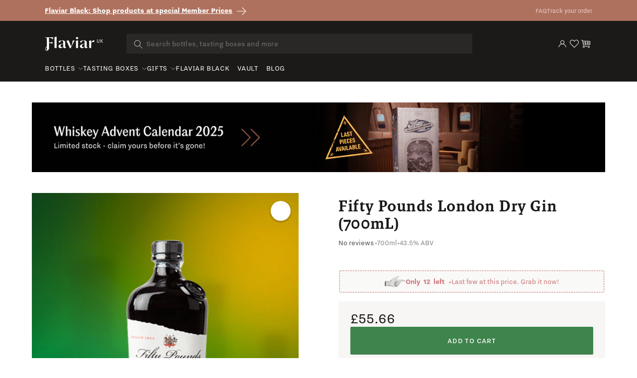

--- FILE ---
content_type: text/html; charset=utf-8
request_url: https://uk.flaviar.com/products/fifty-pounds-london-dry-gin-700
body_size: 76880
content:
<!doctype html>
<html class="no-js" lang="en">
  <head>
<!-- Google Tag Manager -->
<script>(function(w,d,s,l,i){w[l]=w[l]||[];w[l].push({'gtm.start':
    new Date().getTime(),event:'gtm.js'});var f=d.getElementsByTagName(s)[0],
    j=d.createElement(s),dl=l!='dataLayer'?'&l='+l:'';j.async=true;j.src=
    'https://www.googletagmanager.com/gtm.js?id='+i+dl;f.parentNode.insertBefore(j,f);
})(window,document,'script','dataLayer','GTM-5BSW9XXH');
</script>
<!-- End Google Tag Manager --><!-- Default to empty if no value is found -->

      <script>
        if (location.pathname == '/pages/story-of-stauning') {
          window.location = 'https://uk.flaviar.com/collections/bottles'
        }
        if (location.pathname == '/pages/wyoming-whiskey-national-parks-3') {
          window.location = 'https://uk.flaviar.com/collections/bottles'
        }
      </script>
    
      
    <meta charset="utf-8">
    <meta http-equiv="X-UA-Compatible" content="IE=edge">
    <meta name="viewport" content="width=device-width,initial-scale=1">
    <meta name="theme-color" content="">
    <link rel="canonical" href="https://uk.flaviar.com/products/fifty-pounds-london-dry-gin-700">
    <link rel="preconnect" href="https://cdn.shopify.com" crossorigin>
    <link rel="preconnect" href="https://pimcdn.flaviar.com" crossorigin>
    <link rel="preconnect" href="https://www.googletagmanager.com" crossorigin>
    <link rel="preconnect" href="https://use.typekit.net" crossorigin />
    <link rel="preconnect" href="https://p.typekit.net" crossorigin />
    <link rel="preload" href="https://use.typekit.net/jck8qkw.css" as="style"><script src="//uk.flaviar.com/cdn/shop/t/3/assets/product-form.js?v=167196685547727314981693389608" defer="defer"></script>

    <script>
    var controlledElements = [];

    function addVisibleListener(element, callback) {
      var elementEnd = document.querySelector(element);

      if (!elementEnd) {
        console.error("Element not found: " + element);
        return;
      }

      function handleScroll() {
        var rect = elementEnd.getBoundingClientRect();
        var isVisible = (rect.top <= window.innerHeight && rect.bottom >= 0);

        if (isVisible && !controlledElements.includes(element)) {
          controlledElements.push(element);
          callback();
        }
      }

      window.addEventListener('scroll', handleScroll);

      document.addEventListener('DOMContentLoaded', handleScroll);
    }
    </script><link rel="icon" type="image/png" href="//uk.flaviar.com/cdn/shop/files/flaviar_favicon.d0a8bcf7.png?crop=center&height=32&v=1692195601&width=32"><link rel="preconnect" href="https://fonts.shopifycdn.com" crossorigin>









<meta name="customer-country" content="" />
<meta name="customer-state" content="" />
<meta name="customer-type" content="Guest" />
<meta name="customer-legacy-type" content="" />
<title>
  Fifty Pounds London Dry Gin (700mL)
 – Flaviar</title>
<meta name="description" content="50 Pounds is the Boston Tea Party of London Gin — named after a tax, a bit rebellious against authority, and true to the spirit of the country where it was born.     In the early 1700’s, William of Orange prohibited the importation of all alcoholic beverages into England. I’ll never understand why governments do things
">

<meta property="og:site_name" content="Flaviar">
<meta property="og:url" content="https://uk.flaviar.com/products/fifty-pounds-london-dry-gin-700">
<meta property="og:title" content="
  Fifty Pounds London Dry Gin (700mL)
 – Flaviar">
<meta property="og:type" content="product">
<meta property="og:description" content="50 Pounds is the Boston Tea Party of London Gin — named after a tax, a bit rebellious against authority, and true to the spirit of the country where it was born.     In the early 1700’s, William of Orange prohibited the importation of all alcoholic beverages into England. I’ll never understand why governments do things
"><meta property="og:image" content="https://uk.flaviar.com/cdn/shop/files/2015081212_fifty_pounds_london_dry_gin_original_ee07b048-72fa-4377-9e27-8e971ab4ab9a.png?v=1764330222">
  <meta property="og:image:secure_url" content="https://uk.flaviar.com/cdn/shop/files/2015081212_fifty_pounds_london_dry_gin_original_ee07b048-72fa-4377-9e27-8e971ab4ab9a.png?v=1764330222">
  <meta property="og:image:width" content="300">
  <meta property="og:image:height" content="600"><meta property="og:price:amount" content="55.66">
  <meta property="og:price:currency" content="GBP"><meta name="twitter:site" content="@flaviar_com"><meta name="twitter:card" content="summary_large_image">
<meta name="twitter:title" content="
  Fifty Pounds London Dry Gin (700mL)
 – Flaviar">
<meta name="twitter:description" content="50 Pounds is the Boston Tea Party of London Gin — named after a tax, a bit rebellious against authority, and true to the spirit of the country where it was born.     In the early 1700’s, William of Orange prohibited the importation of all alcoholic beverages into England. I’ll never understand why governments do things
">
<script>
  document.getElementsByTagName('meta')["customer-country"].content = JSON.parse(localStorage.getItem('data'))?.country;
  document.getElementsByTagName('meta')["customer-state"].content = JSON.parse(localStorage.getItem('data'))?.region_code;
</script>

    <link rel="stylesheet" href="https://use.typekit.net/jck8qkw.css">
    <link href="https://cdn.jsdelivr.net/npm/bootstrap@5.3.1/dist/css/bootstrap.min.css" rel="stylesheet">

    <script src="//uk.flaviar.com/cdn/shop/t/3/assets/constants.js?v=95358004781563950421692338287" defer="defer"></script>
    <script src="//uk.flaviar.com/cdn/shop/t/3/assets/pubsub.js?v=2921868252632587581692338294" defer="defer"></script>
    <script src="//uk.flaviar.com/cdn/shop/t/3/assets/global.js?v=162430895735488759841763543601" defer="defer"></script>
    <script>window.performance && window.performance.mark && window.performance.mark('shopify.content_for_header.start');</script><meta name="google-site-verification" content="4kRcb4bvnoMQEUWOU6muz168Mod9lZgJw-vKlODM-wM">
<meta id="shopify-digital-wallet" name="shopify-digital-wallet" content="/81556734259/digital_wallets/dialog">
<link rel="alternate" type="application/json+oembed" href="https://uk.flaviar.com/products/fifty-pounds-london-dry-gin-700.oembed">
<script async="async" src="/checkouts/internal/preloads.js?locale=en-GB"></script>
<script id="shopify-features" type="application/json">{"accessToken":"2630f3a13b81afa5ea92c5f73f216b4a","betas":["rich-media-storefront-analytics"],"domain":"uk.flaviar.com","predictiveSearch":true,"shopId":81556734259,"locale":"en"}</script>
<script>var Shopify = Shopify || {};
Shopify.shop = "flaviar-uk.myshopify.com";
Shopify.locale = "en";
Shopify.currency = {"active":"GBP","rate":"1.0"};
Shopify.country = "GB";
Shopify.theme = {"name":"NEO - Main [LATEST]","id":158394417459,"schema_name":"Dawn","schema_version":"9.0.0","theme_store_id":null,"role":"main"};
Shopify.theme.handle = "null";
Shopify.theme.style = {"id":null,"handle":null};
Shopify.cdnHost = "uk.flaviar.com/cdn";
Shopify.routes = Shopify.routes || {};
Shopify.routes.root = "/";</script>
<script type="module">!function(o){(o.Shopify=o.Shopify||{}).modules=!0}(window);</script>
<script>!function(o){function n(){var o=[];function n(){o.push(Array.prototype.slice.apply(arguments))}return n.q=o,n}var t=o.Shopify=o.Shopify||{};t.loadFeatures=n(),t.autoloadFeatures=n()}(window);</script>
<script id="shop-js-analytics" type="application/json">{"pageType":"product"}</script>
<script defer="defer" async type="module" src="//uk.flaviar.com/cdn/shopifycloud/shop-js/modules/v2/client.init-shop-cart-sync_BT-GjEfc.en.esm.js"></script>
<script defer="defer" async type="module" src="//uk.flaviar.com/cdn/shopifycloud/shop-js/modules/v2/chunk.common_D58fp_Oc.esm.js"></script>
<script defer="defer" async type="module" src="//uk.flaviar.com/cdn/shopifycloud/shop-js/modules/v2/chunk.modal_xMitdFEc.esm.js"></script>
<script type="module">
  await import("//uk.flaviar.com/cdn/shopifycloud/shop-js/modules/v2/client.init-shop-cart-sync_BT-GjEfc.en.esm.js");
await import("//uk.flaviar.com/cdn/shopifycloud/shop-js/modules/v2/chunk.common_D58fp_Oc.esm.js");
await import("//uk.flaviar.com/cdn/shopifycloud/shop-js/modules/v2/chunk.modal_xMitdFEc.esm.js");

  window.Shopify.SignInWithShop?.initShopCartSync?.({"fedCMEnabled":true,"windoidEnabled":true});

</script>
<script>(function() {
  var isLoaded = false;
  function asyncLoad() {
    if (isLoaded) return;
    isLoaded = true;
    var urls = ["https:\/\/iis.intercom.io\/\/widget.js?shop=flaviar-uk.myshopify.com"];
    for (var i = 0; i < urls.length; i++) {
      var s = document.createElement('script');
      s.type = 'text/javascript';
      s.async = true;
      s.src = urls[i];
      var x = document.getElementsByTagName('script')[0];
      x.parentNode.insertBefore(s, x);
    }
  };
  if(window.attachEvent) {
    window.attachEvent('onload', asyncLoad);
  } else {
    window.addEventListener('load', asyncLoad, false);
  }
})();</script>
<script id="__st">var __st={"a":81556734259,"offset":0,"reqid":"4814db56-2836-4ad6-9781-3206471aa684-1769102158","pageurl":"uk.flaviar.com\/products\/fifty-pounds-london-dry-gin-700","u":"05188083b993","p":"product","rtyp":"product","rid":8561654858035};</script>
<script>window.ShopifyPaypalV4VisibilityTracking = true;</script>
<script id="form-persister">!function(){'use strict';const t='contact',e='new_comment',n=[[t,t],['blogs',e],['comments',e],[t,'customer']],o='password',r='form_key',c=['recaptcha-v3-token','g-recaptcha-response','h-captcha-response',o],s=()=>{try{return window.sessionStorage}catch{return}},i='__shopify_v',u=t=>t.elements[r],a=function(){const t=[...n].map((([t,e])=>`form[action*='/${t}']:not([data-nocaptcha='true']) input[name='form_type'][value='${e}']`)).join(',');var e;return e=t,()=>e?[...document.querySelectorAll(e)].map((t=>t.form)):[]}();function m(t){const e=u(t);a().includes(t)&&(!e||!e.value)&&function(t){try{if(!s())return;!function(t){const e=s();if(!e)return;const n=u(t);if(!n)return;const o=n.value;o&&e.removeItem(o)}(t);const e=Array.from(Array(32),(()=>Math.random().toString(36)[2])).join('');!function(t,e){u(t)||t.append(Object.assign(document.createElement('input'),{type:'hidden',name:r})),t.elements[r].value=e}(t,e),function(t,e){const n=s();if(!n)return;const r=[...t.querySelectorAll(`input[type='${o}']`)].map((({name:t})=>t)),u=[...c,...r],a={};for(const[o,c]of new FormData(t).entries())u.includes(o)||(a[o]=c);n.setItem(e,JSON.stringify({[i]:1,action:t.action,data:a}))}(t,e)}catch(e){console.error('failed to persist form',e)}}(t)}const f=t=>{if('true'===t.dataset.persistBound)return;const e=function(t,e){const n=function(t){return'function'==typeof t.submit?t.submit:HTMLFormElement.prototype.submit}(t).bind(t);return function(){let t;return()=>{t||(t=!0,(()=>{try{e(),n()}catch(t){(t=>{console.error('form submit failed',t)})(t)}})(),setTimeout((()=>t=!1),250))}}()}(t,(()=>{m(t)}));!function(t,e){if('function'==typeof t.submit&&'function'==typeof e)try{t.submit=e}catch{}}(t,e),t.addEventListener('submit',(t=>{t.preventDefault(),e()})),t.dataset.persistBound='true'};!function(){function t(t){const e=(t=>{const e=t.target;return e instanceof HTMLFormElement?e:e&&e.form})(t);e&&m(e)}document.addEventListener('submit',t),document.addEventListener('DOMContentLoaded',(()=>{const e=a();for(const t of e)f(t);var n;n=document.body,new window.MutationObserver((t=>{for(const e of t)if('childList'===e.type&&e.addedNodes.length)for(const t of e.addedNodes)1===t.nodeType&&'FORM'===t.tagName&&a().includes(t)&&f(t)})).observe(n,{childList:!0,subtree:!0,attributes:!1}),document.removeEventListener('submit',t)}))}()}();</script>
<script integrity="sha256-4kQ18oKyAcykRKYeNunJcIwy7WH5gtpwJnB7kiuLZ1E=" data-source-attribution="shopify.loadfeatures" defer="defer" src="//uk.flaviar.com/cdn/shopifycloud/storefront/assets/storefront/load_feature-a0a9edcb.js" crossorigin="anonymous"></script>
<script data-source-attribution="shopify.dynamic_checkout.dynamic.init">var Shopify=Shopify||{};Shopify.PaymentButton=Shopify.PaymentButton||{isStorefrontPortableWallets:!0,init:function(){window.Shopify.PaymentButton.init=function(){};var t=document.createElement("script");t.src="https://uk.flaviar.com/cdn/shopifycloud/portable-wallets/latest/portable-wallets.en.js",t.type="module",document.head.appendChild(t)}};
</script>
<script data-source-attribution="shopify.dynamic_checkout.buyer_consent">
  function portableWalletsHideBuyerConsent(e){var t=document.getElementById("shopify-buyer-consent"),n=document.getElementById("shopify-subscription-policy-button");t&&n&&(t.classList.add("hidden"),t.setAttribute("aria-hidden","true"),n.removeEventListener("click",e))}function portableWalletsShowBuyerConsent(e){var t=document.getElementById("shopify-buyer-consent"),n=document.getElementById("shopify-subscription-policy-button");t&&n&&(t.classList.remove("hidden"),t.removeAttribute("aria-hidden"),n.addEventListener("click",e))}window.Shopify?.PaymentButton&&(window.Shopify.PaymentButton.hideBuyerConsent=portableWalletsHideBuyerConsent,window.Shopify.PaymentButton.showBuyerConsent=portableWalletsShowBuyerConsent);
</script>
<script data-source-attribution="shopify.dynamic_checkout.cart.bootstrap">document.addEventListener("DOMContentLoaded",(function(){function t(){return document.querySelector("shopify-accelerated-checkout-cart, shopify-accelerated-checkout")}if(t())Shopify.PaymentButton.init();else{new MutationObserver((function(e,n){t()&&(Shopify.PaymentButton.init(),n.disconnect())})).observe(document.body,{childList:!0,subtree:!0})}}));
</script>
<script id='scb4127' type='text/javascript' async='' src='https://uk.flaviar.com/cdn/shopifycloud/privacy-banner/storefront-banner.js'></script><link id="shopify-accelerated-checkout-styles" rel="stylesheet" media="screen" href="https://uk.flaviar.com/cdn/shopifycloud/portable-wallets/latest/accelerated-checkout-backwards-compat.css" crossorigin="anonymous">
<style id="shopify-accelerated-checkout-cart">
        #shopify-buyer-consent {
  margin-top: 1em;
  display: inline-block;
  width: 100%;
}

#shopify-buyer-consent.hidden {
  display: none;
}

#shopify-subscription-policy-button {
  background: none;
  border: none;
  padding: 0;
  text-decoration: underline;
  font-size: inherit;
  cursor: pointer;
}

#shopify-subscription-policy-button::before {
  box-shadow: none;
}

      </style>

<script>window.performance && window.performance.mark && window.performance.mark('shopify.content_for_header.end');</script>


    <link href="//uk.flaviar.com/cdn/shop/t/3/assets/swiper-bundle.min.css?v=55754961042815831971706523452" rel="stylesheet">

    <style data-shopify>
      :root {
        --font-body-family: sans-serif;
        --font-body-style: normal;
        --font-body-weight: 400;
        --font-body-weight-bold: 700;

        --font-heading-family: sans-serif;
        --font-heading-style: normal;
        --font-heading-weight: 400;

        --font-body-scale: 1.0;
        --font-heading-scale: 1.0;

        --color-base-text: 18, 18, 18;
        --color-shadow: 18, 18, 18;
        --color-base-background-1: 255, 255, 255;
        --color-base-background-2: 243, 243, 243;
        --color-base-solid-button-labels: 255, 255, 255;
        --color-base-outline-button-labels: 18, 18, 18;
        --color-base-accent-1: 174, 113, 94;
        --color-base-accent-2: 51, 79, 180;
        --payment-terms-background-color: #FFFFFF;

        --gradient-base-background-1: #FFFFFF;
        --gradient-base-background-2: #F3F3F3;
        --gradient-base-accent-1: #ae715e;
        --gradient-base-accent-2: #334FB4;

        --media-padding: px;
        --media-border-opacity: 0.05;
        --media-border-width: 1px;
        --media-radius: 0px;
        --media-shadow-opacity: 0.0;
        --media-shadow-horizontal-offset: 0px;
        --media-shadow-vertical-offset: 0px;
        --media-shadow-blur-radius: 0px;
        --media-shadow-visible: 0;

        --page-width: 120rem;
        --page-width-margin: 0rem;

        --product-card-image-padding: 0.0rem;
        --product-card-corner-radius: 0.0rem;
        --product-card-text-alignment: left;
        --product-card-border-width: 0.0rem;
        --product-card-border-opacity: 0.0;
        --product-card-shadow-opacity: 0.1;
        --product-card-shadow-visible: 1;
        --product-card-shadow-horizontal-offset: 0.0rem;
        --product-card-shadow-vertical-offset: 0.0rem;
        --product-card-shadow-blur-radius: 0.0rem;

        --collection-card-image-padding: 0.0rem;
        --collection-card-corner-radius: 0.0rem;
        --collection-card-text-alignment: left;
        --collection-card-border-width: 0.0rem;
        --collection-card-border-opacity: 0.0;
        --collection-card-shadow-opacity: 0.1;
        --collection-card-shadow-visible: 1;
        --collection-card-shadow-horizontal-offset: 0.0rem;
        --collection-card-shadow-vertical-offset: 0.0rem;
        --collection-card-shadow-blur-radius: 0.0rem;

        --blog-card-image-padding: 0.0rem;
        --blog-card-corner-radius: 0.0rem;
        --blog-card-text-alignment: left;
        --blog-card-border-width: 0.0rem;
        --blog-card-border-opacity: 0.0;
        --blog-card-shadow-opacity: 0.1;
        --blog-card-shadow-visible: 1;
        --blog-card-shadow-horizontal-offset: 0.0rem;
        --blog-card-shadow-vertical-offset: 0.0rem;
        --blog-card-shadow-blur-radius: 0.0rem;

        --badge-corner-radius: 4.0rem;

        --popup-border-width: 1px;
        --popup-border-opacity: 0.1;
        --popup-corner-radius: 0px;
        --popup-shadow-opacity: 0.0;
        --popup-shadow-horizontal-offset: 0px;
        --popup-shadow-vertical-offset: 0px;
        --popup-shadow-blur-radius: 0px;

        --drawer-border-width: 1px;
        --drawer-border-opacity: 0.1;
        --drawer-shadow-opacity: 0.0;
        --drawer-shadow-horizontal-offset: 0px;
        --drawer-shadow-vertical-offset: 0px;
        --drawer-shadow-blur-radius: 0px;

        --spacing-sections-desktop: 0px;
        --spacing-sections-mobile: 0px;

        --grid-desktop-vertical-spacing: 8px;
        --grid-desktop-horizontal-spacing: 8px;
        --grid-mobile-vertical-spacing: 4px;
        --grid-mobile-horizontal-spacing: 4px;

        --text-boxes-border-opacity: 0.0;
        --text-boxes-border-width: 0px;
        --text-boxes-radius: 0px;
        --text-boxes-shadow-opacity: 0.0;
        --text-boxes-shadow-visible: 0;
        --text-boxes-shadow-horizontal-offset: 0px;
        --text-boxes-shadow-vertical-offset: 0px;
        --text-boxes-shadow-blur-radius: 0px;

        --buttons-radius: 0px;
        --buttons-radius-outset: 0px;
        --buttons-border-width: 1px;
        --buttons-border-opacity: 1.0;
        --buttons-shadow-opacity: 0.0;
        --buttons-shadow-visible: 0;
        --buttons-shadow-horizontal-offset: 0px;
        --buttons-shadow-vertical-offset: 0px;
        --buttons-shadow-blur-radius: 0px;
        --buttons-border-offset: 0px;

        --inputs-radius: 0px;
        --inputs-border-width: 1px;
        --inputs-border-opacity: 0.55;
        --inputs-shadow-opacity: 0.0;
        --inputs-shadow-horizontal-offset: 0px;
        --inputs-margin-offset: 0px;
        --inputs-shadow-vertical-offset: 0px;
        --inputs-shadow-blur-radius: 0px;
        --inputs-radius-outset: 0px;

        --variant-pills-radius: 40px;
        --variant-pills-border-width: 1px;
        --variant-pills-border-opacity: 0.55;
        --variant-pills-shadow-opacity: 0.0;
        --variant-pills-shadow-horizontal-offset: 0px;
        --variant-pills-shadow-vertical-offset: 0px;
        --variant-pills-shadow-blur-radius: 0px;
      }

      *,
      *::before,
      *::after {
        box-sizing: inherit;
      }

      html {
        box-sizing: border-box;
        font-size: calc(var(--font-body-scale) * 62.5%);
        height: 100%;
      }

      body {
        display: grid;
        grid-template-rows: auto auto 1fr auto;
        grid-template-columns: 100%;
        min-height: 100%;
        margin: 0;
        font-size: 1.5rem;
        line-height: calc(1 + 0.8 / var(--font-body-scale));
        font-family: var(--font-body-family);
        font-style: var(--font-body-style);
        font-weight: var(--font-body-weight);
      }

      @media screen and (min-width: 750px) {
        body {
          font-size: 1.6rem;
        }
      }
    </style>

    <link href="//uk.flaviar.com/cdn/shop/t/3/assets/base.css?v=54255931401438903641706690759" rel="stylesheet" type="text/css" media="all" />
    <link href="//uk.flaviar.com/cdn/shop/t/3/assets/custom.css?v=133328031565863201151742463203" rel="stylesheet" type="text/css" media="all" />
    <link href="//uk.flaviar.com/cdn/shop/t/3/assets/main.css?v=62149375162596701261769072717" rel="stylesheet" type="text/css" media="all" />
    <script src="https://ajax.googleapis.com/ajax/libs/jquery/3.6.4/jquery.min.js"></script>
    <script src="//uk.flaviar.com/cdn/shop/t/3/assets/swiper-bundle.min.js?v=115785340122829458061706523453"></script><link
        rel="stylesheet"
        href="//uk.flaviar.com/cdn/shop/t/3/assets/component-predictive-search.css?v=120238083425199093741705482854"
        media="print"
        onload="this.media='all'"
      ><script>
      document.documentElement.className = document.documentElement.className.replace('no-js', 'js');
      if (Shopify.designMode) {
        document.documentElement.classList.add('shopify-design-mode');
      }
    </script>
    <script>
    document.addEventListener("DOMContentLoaded", function() {
        window.interdeal = {
            get sitekey (){ return "fb643e46d2dffbe536b742f55118b989"} ,
            get domains(){
                return {
                    "js": "https://cdn.nagich.com/",
                    "acc": "https://access.nagich.com/"
                }
            },
            "Position": "left",
            "hideBtn": true,
            "Menulang": "EN",
            "draggable": true,
            "noLogs": true,
            "btnStyle": {
                "vPosition": [
                    "80%",
                    "20"
                ],
                "margin": [
                    "0",
                    "0"
                ],
                "scale": [
                    "0.6",
                    "0.6"
                ],
                "color": {
                    "main": "#000000",
                    "second": "#ffffff"
                },
                "icon": {
                    "outline": false,
                    "outlineColor": "#ffffff",
                    "type":  11 ,
                    "shape": "circle"
                }
            },

        };

        (function(doc, head, body){
            var coreCall             = doc.createElement('script');
            coreCall.src             = interdeal.domains.js + 'core/5.1.14/accessibility.js';
            coreCall.defer           = true;
            // coreCall.integrity       = 'sha512-70/AbMe6C9H3r5hjsQleJEY4y5l9ykt4WYSgyZj/WjpY/ord/26LWfva163b9W+GwWkfwbP0iLT+h6KRl+LoXA==';
            coreCall.crossOrigin     = 'anonymous';
            coreCall.setAttribute('data-cfasync', true );
            body? body.appendChild(coreCall) : head.appendChild(coreCall);
        })(document, document.head, document.body);
    });
</script>
    <style>
      
      .template-advent-calendar .announcement-bar-section,
      .template-advent-calendar .header__icon--menu,
      .template-advent-calendar .header__icon.header__icon--account,
      .template-advent-calendar .header__icon.swym-wishlist,
      .template-advent-calendar .header .header__searchbar,
      .template-advent-calendar nav.header {
        display: none !important;
      }
    </style>
    


  
  
  <link rel="alternate" hreflang="en-gb" href="https://uk.flaviar.com/products/fifty-pounds-london-dry-gin-700" />
  <link rel="alternate" hreflang="en-us" href="https://flaviar.com/products/fifty-pounds-london-dry-gin-750" />
  <link rel="alternate" hreflang="x-default" href="https://flaviar.com/products/fifty-pounds-london-dry-gin-750" />



<script>
      function getCookie(name) {
        const value = "; " + document.cookie;
        const parts = value.split("; " + name + "=");
        if (parts.length == 2) return parts.pop().split(";").shift();
      }
      function setCookie(name, value, days) {
        const expires = new Date();
        expires.setTime(expires.getTime() + days * 24 * 60 * 60 * 1000);
        document.cookie = name + "=" + value + ";expires=" + expires.toUTCString() + ";path=/";
      }
    </script>
    <script>
    // Store the current page URL in sessionStorage
    function storeVisitedPage(attributeValue = null) {
        const currentPath = attributeValue || (window.location.pathname + window.location.search);
        const { currentPage, previousPage } = JSON.parse(sessionStorage.getItem('pageTracking')) || {
            currentPage: null,
            previousPage: null,
        };

        sessionStorage.setItem('pageTracking', JSON.stringify({
            currentPage: currentPath,
            previousPage: currentPage,
        }));
    }

    function getVisitedPage() {
        return JSON.parse(sessionStorage.getItem('pageTracking'));
    }

    storeVisitedPage();
</script>
    
<!-- BEGIN app block: shopify://apps/geo-pro-geolocation/blocks/geopro/16fc5313-7aee-4e90-ac95-f50fc7c8b657 --><!-- This snippet is used to load Geo:Pro data on the storefront -->
<meta class='geo-ip' content='[base64]/[base64]'>
<!-- This snippet initializes the plugin -->
<script async>
  try {
    const loadGeoPro=()=>{let e=e=>{if(!e||e.isCrawler||"success"!==e.message){window.geopro_cancel="1";return}let o=e.isAdmin?"el-geoip-location-admin":"el-geoip-location",s=Date.now()+864e5;localStorage.setItem(o,JSON.stringify({value:e.data,expires:s})),e.isAdmin&&localStorage.setItem("el-geoip-admin",JSON.stringify({value:"1",expires:s}))},o=new XMLHttpRequest;o.open("GET","https://geo.geoproapp.com?x-api-key=91e359ab7-2b63-539e-1de2-c4bf731367a7",!0),o.responseType="json",o.onload=()=>e(200===o.status?o.response:null),o.send()},load=!["el-geoip-location-admin","el-geoip-location"].some(e=>{try{let o=JSON.parse(localStorage.getItem(e));return o&&o.expires>Date.now()}catch(s){return!1}});load&&loadGeoPro();
  } catch(e) {
    console.warn('Geo:Pro error', e);
    window.geopro_cancel = '1';
  }
</script>
<script src="https://cdn.shopify.com/extensions/019b746b-26da-7a64-a671-397924f34f11/easylocation-195/assets/easylocation-storefront.min.js" type="text/javascript" async></script>


<!-- END app block --><!-- BEGIN app block: shopify://apps/klaviyo-email-marketing-sms/blocks/klaviyo-onsite-embed/2632fe16-c075-4321-a88b-50b567f42507 -->












  <script async src="https://static.klaviyo.com/onsite/js/RtKbtR/klaviyo.js?company_id=RtKbtR"></script>
  <script>!function(){if(!window.klaviyo){window._klOnsite=window._klOnsite||[];try{window.klaviyo=new Proxy({},{get:function(n,i){return"push"===i?function(){var n;(n=window._klOnsite).push.apply(n,arguments)}:function(){for(var n=arguments.length,o=new Array(n),w=0;w<n;w++)o[w]=arguments[w];var t="function"==typeof o[o.length-1]?o.pop():void 0,e=new Promise((function(n){window._klOnsite.push([i].concat(o,[function(i){t&&t(i),n(i)}]))}));return e}}})}catch(n){window.klaviyo=window.klaviyo||[],window.klaviyo.push=function(){var n;(n=window._klOnsite).push.apply(n,arguments)}}}}();</script>

  
    <script id="viewed_product">
      if (item == null) {
        var _learnq = _learnq || [];

        var MetafieldReviews = null
        var MetafieldYotpoRating = null
        var MetafieldYotpoCount = null
        var MetafieldLooxRating = null
        var MetafieldLooxCount = null
        var okendoProduct = null
        var okendoProductReviewCount = null
        var okendoProductReviewAverageValue = null
        try {
          // The following fields are used for Customer Hub recently viewed in order to add reviews.
          // This information is not part of __kla_viewed. Instead, it is part of __kla_viewed_reviewed_items
          MetafieldReviews = {};
          MetafieldYotpoRating = null
          MetafieldYotpoCount = null
          MetafieldLooxRating = null
          MetafieldLooxCount = null

          okendoProduct = null
          // If the okendo metafield is not legacy, it will error, which then requires the new json formatted data
          if (okendoProduct && 'error' in okendoProduct) {
            okendoProduct = null
          }
          okendoProductReviewCount = okendoProduct ? okendoProduct.reviewCount : null
          okendoProductReviewAverageValue = okendoProduct ? okendoProduct.reviewAverageValue : null
        } catch (error) {
          console.error('Error in Klaviyo onsite reviews tracking:', error);
        }

        var item = {
          Name: "Fifty Pounds London Dry Gin (700mL)",
          ProductID: 8561654858035,
          Categories: ["Best Gin Picks","Brand Collection: Thames Distillers","Gin bottles","London Dry Gin bottles","New Arrivals","Our exquisite set of bottles","products with inventory"],
          ImageURL: "https://uk.flaviar.com/cdn/shop/files/2015081212_fifty_pounds_london_dry_gin_original_ee07b048-72fa-4377-9e27-8e971ab4ab9a_grande.png?v=1764330222",
          URL: "https://uk.flaviar.com/products/fifty-pounds-london-dry-gin-700",
          Brand: "Thames Distillers",
          Price: "£55.66",
          Value: "55.66",
          CompareAtPrice: "£0.00"
        };
        _learnq.push(['track', 'Viewed Product', item]);
        _learnq.push(['trackViewedItem', {
          Title: item.Name,
          ItemId: item.ProductID,
          Categories: item.Categories,
          ImageUrl: item.ImageURL,
          Url: item.URL,
          Metadata: {
            Brand: item.Brand,
            Price: item.Price,
            Value: item.Value,
            CompareAtPrice: item.CompareAtPrice
          },
          metafields:{
            reviews: MetafieldReviews,
            yotpo:{
              rating: MetafieldYotpoRating,
              count: MetafieldYotpoCount,
            },
            loox:{
              rating: MetafieldLooxRating,
              count: MetafieldLooxCount,
            },
            okendo: {
              rating: okendoProductReviewAverageValue,
              count: okendoProductReviewCount,
            }
          }
        }]);
      }
    </script>
  




  <script>
    window.klaviyoReviewsProductDesignMode = false
  </script>







<!-- END app block --><!-- BEGIN app block: shopify://apps/judge-me-reviews/blocks/judgeme_core/61ccd3b1-a9f2-4160-9fe9-4fec8413e5d8 --><!-- Start of Judge.me Core -->






<link rel="dns-prefetch" href="https://cdnwidget.judge.me">
<link rel="dns-prefetch" href="https://cdn.judge.me">
<link rel="dns-prefetch" href="https://cdn1.judge.me">
<link rel="dns-prefetch" href="https://api.judge.me">

<script data-cfasync='false' class='jdgm-settings-script'>window.jdgmSettings={"pagination":5,"disable_web_reviews":false,"badge_no_review_text":"No reviews","badge_n_reviews_text":"{{ average_rating_1_decimal }} ({{ n }})","hide_badge_preview_if_no_reviews":false,"badge_hide_text":false,"enforce_center_preview_badge":false,"widget_title":"Customer Reviews","widget_open_form_text":"Write a review","widget_close_form_text":"Cancel review","widget_refresh_page_text":"Refresh page","widget_summary_text":"Based on {{ number_of_reviews }} review/reviews","widget_no_review_text":"Be the first to write a review","widget_name_field_text":"Display name","widget_verified_name_field_text":"Verified Name (public)","widget_name_placeholder_text":"Display name","widget_required_field_error_text":"This field is required.","widget_email_field_text":"Email address","widget_verified_email_field_text":"Verified Email (private, can not be edited)","widget_email_placeholder_text":"Your email address","widget_email_field_error_text":"Please enter a valid email address.","widget_rating_field_text":"Rating","widget_review_title_field_text":"Review Title","widget_review_title_placeholder_text":"Give your review a title","widget_review_body_field_text":"Review content","widget_review_body_placeholder_text":"Start writing here...","widget_pictures_field_text":"Picture/Video (optional)","widget_submit_review_text":"Submit Review","widget_submit_verified_review_text":"Submit Verified Review","widget_submit_success_msg_with_auto_publish":"Thank you! Please refresh the page in a few moments to see your review. You can remove or edit your review by logging into \u003ca href='https://judge.me/login' target='_blank' rel='nofollow noopener'\u003eJudge.me\u003c/a\u003e","widget_submit_success_msg_no_auto_publish":"Thank you! Your review will be published as soon as it is approved by the shop admin. You can remove or edit your review by logging into \u003ca href='https://judge.me/login' target='_blank' rel='nofollow noopener'\u003eJudge.me\u003c/a\u003e","widget_show_default_reviews_out_of_total_text":"Showing {{ n_reviews_shown }} out of {{ n_reviews }} reviews.","widget_show_all_link_text":"Show all","widget_show_less_link_text":"Show less","widget_author_said_text":"{{ reviewer_name }} said:","widget_days_text":"{{ n }} days ago","widget_weeks_text":"{{ n }} week/weeks ago","widget_months_text":"{{ n }} month/months ago","widget_years_text":"{{ n }} year/years ago","widget_yesterday_text":"Yesterday","widget_today_text":"Today","widget_replied_text":"\u003e\u003e {{ shop_name }} replied:","widget_read_more_text":"Read more","widget_reviewer_name_as_initial":"","widget_rating_filter_color":"","widget_rating_filter_see_all_text":"See all reviews","widget_sorting_most_recent_text":"Most Recent","widget_sorting_highest_rating_text":"Highest Rating","widget_sorting_lowest_rating_text":"Lowest Rating","widget_sorting_with_pictures_text":"Only Pictures","widget_sorting_most_helpful_text":"Most Helpful","widget_open_question_form_text":"Ask a question","widget_reviews_subtab_text":"Reviews","widget_questions_subtab_text":"Questions","widget_question_label_text":"Question","widget_answer_label_text":"Answer","widget_question_placeholder_text":"Write your question here","widget_submit_question_text":"Submit Question","widget_question_submit_success_text":"Thank you for your question! We will notify you once it gets answered.","verified_badge_text":"Verified","verified_badge_bg_color":"","verified_badge_text_color":"","verified_badge_placement":"left-of-reviewer-name","widget_review_max_height":"","widget_hide_border":true,"widget_social_share":false,"widget_thumb":false,"widget_review_location_show":false,"widget_location_format":"country_iso_code","all_reviews_include_out_of_store_products":true,"all_reviews_out_of_store_text":"(out of store)","all_reviews_pagination":100,"all_reviews_product_name_prefix_text":"about","enable_review_pictures":false,"enable_question_anwser":false,"widget_theme":"","review_date_format":"mm/dd/yyyy","default_sort_method":"most-recent","widget_product_reviews_subtab_text":"Product Reviews","widget_shop_reviews_subtab_text":"Shop Reviews","widget_other_products_reviews_text":"Reviews for other products","widget_store_reviews_subtab_text":"Store reviews","widget_no_store_reviews_text":"This store hasn't received any reviews yet","widget_web_restriction_product_reviews_text":"This product hasn't received any reviews yet","widget_no_items_text":"No items found","widget_show_more_text":"Show more","widget_write_a_store_review_text":"Write a Store Review","widget_other_languages_heading":"Reviews in Other Languages","widget_translate_review_text":"Translate review to {{ language }}","widget_translating_review_text":"Translating...","widget_show_original_translation_text":"Show original ({{ language }})","widget_translate_review_failed_text":"Review couldn't be translated.","widget_translate_review_retry_text":"Retry","widget_translate_review_try_again_later_text":"Try again later","show_product_url_for_grouped_product":false,"widget_sorting_pictures_first_text":"Pictures First","show_pictures_on_all_rev_page_mobile":false,"show_pictures_on_all_rev_page_desktop":false,"floating_tab_hide_mobile_install_preference":false,"floating_tab_button_name":"★ Reviews","floating_tab_title":"Let customers speak for us","floating_tab_button_color":"","floating_tab_button_background_color":"","floating_tab_url":"","floating_tab_url_enabled":false,"floating_tab_tab_style":"text","all_reviews_text_badge_text":"Customers rate us {{ shop.metafields.judgeme.all_reviews_rating | round: 1 }}/5 based on {{ shop.metafields.judgeme.all_reviews_count }} reviews.","all_reviews_text_badge_text_branded_style":"{{ shop.metafields.judgeme.all_reviews_rating | round: 1 }} out of 5 stars based on {{ shop.metafields.judgeme.all_reviews_count }} reviews","is_all_reviews_text_badge_a_link":false,"show_stars_for_all_reviews_text_badge":false,"all_reviews_text_badge_url":"","all_reviews_text_style":"branded","all_reviews_text_color_style":"judgeme_brand_color","all_reviews_text_color":"#108474","all_reviews_text_show_jm_brand":true,"featured_carousel_show_header":true,"featured_carousel_title":"Let customers speak for us","testimonials_carousel_title":"Customers are saying","videos_carousel_title":"Real customer stories","cards_carousel_title":"Customers are saying","featured_carousel_count_text":"from {{ n }} reviews","featured_carousel_add_link_to_all_reviews_page":false,"featured_carousel_url":"","featured_carousel_show_images":true,"featured_carousel_autoslide_interval":5,"featured_carousel_arrows_on_the_sides":false,"featured_carousel_height":250,"featured_carousel_width":80,"featured_carousel_image_size":0,"featured_carousel_image_height":250,"featured_carousel_arrow_color":"#eeeeee","verified_count_badge_style":"branded","verified_count_badge_orientation":"horizontal","verified_count_badge_color_style":"judgeme_brand_color","verified_count_badge_color":"#108474","is_verified_count_badge_a_link":false,"verified_count_badge_url":"","verified_count_badge_show_jm_brand":true,"widget_rating_preset_default":5,"widget_first_sub_tab":"product-reviews","widget_show_histogram":false,"widget_histogram_use_custom_color":false,"widget_pagination_use_custom_color":false,"widget_star_use_custom_color":false,"widget_verified_badge_use_custom_color":false,"widget_write_review_use_custom_color":false,"picture_reminder_submit_button":"Upload Pictures","enable_review_videos":false,"mute_video_by_default":false,"widget_sorting_videos_first_text":"Videos First","widget_review_pending_text":"Pending","featured_carousel_items_for_large_screen":3,"social_share_options_order":"Facebook,Twitter","remove_microdata_snippet":true,"disable_json_ld":false,"enable_json_ld_products":false,"preview_badge_show_question_text":false,"preview_badge_no_question_text":"No questions","preview_badge_n_question_text":"{{ number_of_questions }} question/questions","qa_badge_show_icon":false,"qa_badge_position":"same-row","remove_judgeme_branding":true,"widget_add_search_bar":false,"widget_search_bar_placeholder":"Search","widget_sorting_verified_only_text":"Verified only","featured_carousel_theme":"default","featured_carousel_show_rating":true,"featured_carousel_show_title":true,"featured_carousel_show_body":true,"featured_carousel_show_date":false,"featured_carousel_show_reviewer":true,"featured_carousel_show_product":false,"featured_carousel_header_background_color":"#108474","featured_carousel_header_text_color":"#ffffff","featured_carousel_name_product_separator":"reviewed","featured_carousel_full_star_background":"#108474","featured_carousel_empty_star_background":"#dadada","featured_carousel_vertical_theme_background":"#f9fafb","featured_carousel_verified_badge_enable":true,"featured_carousel_verified_badge_color":"#108474","featured_carousel_border_style":"round","featured_carousel_review_line_length_limit":3,"featured_carousel_more_reviews_button_text":"Read more reviews","featured_carousel_view_product_button_text":"View product","all_reviews_page_load_reviews_on":"scroll","all_reviews_page_load_more_text":"Load More Reviews","disable_fb_tab_reviews":false,"enable_ajax_cdn_cache":false,"widget_advanced_speed_features":5,"widget_public_name_text":"displayed publicly like","default_reviewer_name":"John Smith","default_reviewer_name_has_non_latin":true,"widget_reviewer_anonymous":"Anonymous","medals_widget_title":"Judge.me Review Medals","medals_widget_background_color":"#f9fafb","medals_widget_position":"footer_all_pages","medals_widget_border_color":"#f9fafb","medals_widget_verified_text_position":"left","medals_widget_use_monochromatic_version":false,"medals_widget_elements_color":"#108474","show_reviewer_avatar":true,"widget_invalid_yt_video_url_error_text":"Not a YouTube video URL","widget_max_length_field_error_text":"Please enter no more than {0} characters.","widget_show_country_flag":false,"widget_show_collected_via_shop_app":true,"widget_verified_by_shop_badge_style":"light","widget_verified_by_shop_text":"Verified by Shop","widget_show_photo_gallery":false,"widget_load_with_code_splitting":true,"widget_ugc_install_preference":false,"widget_ugc_title":"Made by us, Shared by you","widget_ugc_subtitle":"Tag us to see your picture featured in our page","widget_ugc_arrows_color":"#ffffff","widget_ugc_primary_button_text":"Buy Now","widget_ugc_primary_button_background_color":"#108474","widget_ugc_primary_button_text_color":"#ffffff","widget_ugc_primary_button_border_width":"0","widget_ugc_primary_button_border_style":"none","widget_ugc_primary_button_border_color":"#108474","widget_ugc_primary_button_border_radius":"25","widget_ugc_secondary_button_text":"Load More","widget_ugc_secondary_button_background_color":"#ffffff","widget_ugc_secondary_button_text_color":"#108474","widget_ugc_secondary_button_border_width":"2","widget_ugc_secondary_button_border_style":"solid","widget_ugc_secondary_button_border_color":"#108474","widget_ugc_secondary_button_border_radius":"25","widget_ugc_reviews_button_text":"View Reviews","widget_ugc_reviews_button_background_color":"#ffffff","widget_ugc_reviews_button_text_color":"#108474","widget_ugc_reviews_button_border_width":"2","widget_ugc_reviews_button_border_style":"solid","widget_ugc_reviews_button_border_color":"#108474","widget_ugc_reviews_button_border_radius":"25","widget_ugc_reviews_button_link_to":"judgeme-reviews-page","widget_ugc_show_post_date":true,"widget_ugc_max_width":"800","widget_rating_metafield_value_type":true,"widget_primary_color":"#1B1A19","widget_enable_secondary_color":false,"widget_secondary_color":"#edf5f5","widget_summary_average_rating_text":"{{ average_rating }} out of 5","widget_media_grid_title":"Customer photos \u0026 videos","widget_media_grid_see_more_text":"See more","widget_round_style":false,"widget_show_product_medals":false,"widget_verified_by_judgeme_text":"Verified by Judge.me","widget_show_store_medals":true,"widget_verified_by_judgeme_text_in_store_medals":"Verified by Judge.me","widget_media_field_exceed_quantity_message":"Sorry, we can only accept {{ max_media }} for one review.","widget_media_field_exceed_limit_message":"{{ file_name }} is too large, please select a {{ media_type }} less than {{ size_limit }}MB.","widget_review_submitted_text":"Review Submitted!","widget_question_submitted_text":"Question Submitted!","widget_close_form_text_question":"Cancel","widget_write_your_answer_here_text":"Write your answer here","widget_enabled_branded_link":true,"widget_show_collected_by_judgeme":false,"widget_reviewer_name_color":"","widget_write_review_text_color":"","widget_write_review_bg_color":"","widget_collected_by_judgeme_text":"collected by Judge.me","widget_pagination_type":"standard","widget_load_more_text":"Load More","widget_load_more_color":"#108474","widget_full_review_text":"Full Review","widget_read_more_reviews_text":"Read More Reviews","widget_read_questions_text":"Read Questions","widget_questions_and_answers_text":"Questions \u0026 Answers","widget_verified_by_text":"Verified by","widget_verified_text":"Verified","widget_number_of_reviews_text":"{{ number_of_reviews }} reviews","widget_back_button_text":"Back","widget_next_button_text":"Next","widget_custom_forms_filter_button":"Filters","custom_forms_style":"horizontal","widget_show_review_information":false,"how_reviews_are_collected":"How reviews are collected?","widget_show_review_keywords":false,"widget_gdpr_statement":"How we use your data: We'll only contact you about the review you left, and only if necessary. By submitting your review, you agree to Judge.me's \u003ca href='https://judge.me/terms' target='_blank' rel='nofollow noopener'\u003eterms\u003c/a\u003e, \u003ca href='https://judge.me/privacy' target='_blank' rel='nofollow noopener'\u003eprivacy\u003c/a\u003e and \u003ca href='https://judge.me/content-policy' target='_blank' rel='nofollow noopener'\u003econtent\u003c/a\u003e policies.","widget_multilingual_sorting_enabled":false,"widget_translate_review_content_enabled":false,"widget_translate_review_content_method":"manual","popup_widget_review_selection":"automatically_with_pictures","popup_widget_round_border_style":true,"popup_widget_show_title":true,"popup_widget_show_body":true,"popup_widget_show_reviewer":false,"popup_widget_show_product":true,"popup_widget_show_pictures":true,"popup_widget_use_review_picture":true,"popup_widget_show_on_home_page":true,"popup_widget_show_on_product_page":true,"popup_widget_show_on_collection_page":true,"popup_widget_show_on_cart_page":true,"popup_widget_position":"bottom_left","popup_widget_first_review_delay":5,"popup_widget_duration":5,"popup_widget_interval":5,"popup_widget_review_count":5,"popup_widget_hide_on_mobile":true,"review_snippet_widget_round_border_style":true,"review_snippet_widget_card_color":"#FFFFFF","review_snippet_widget_slider_arrows_background_color":"#FFFFFF","review_snippet_widget_slider_arrows_color":"#000000","review_snippet_widget_star_color":"#108474","show_product_variant":false,"all_reviews_product_variant_label_text":"Variant: ","widget_show_verified_branding":false,"widget_ai_summary_title":"Customers say","widget_ai_summary_disclaimer":"AI-powered review summary based on recent customer reviews","widget_show_ai_summary":false,"widget_show_ai_summary_bg":false,"widget_show_review_title_input":true,"redirect_reviewers_invited_via_email":"review_widget","request_store_review_after_product_review":false,"request_review_other_products_in_order":false,"review_form_color_scheme":"default","review_form_corner_style":"square","review_form_star_color":{},"review_form_text_color":"#333333","review_form_background_color":"#ffffff","review_form_field_background_color":"#fafafa","review_form_button_color":{},"review_form_button_text_color":"#ffffff","review_form_modal_overlay_color":"#000000","review_content_screen_title_text":"How would you rate this product?","review_content_introduction_text":"We would love it if you would share a bit about your experience.","store_review_form_title_text":"How would you rate this store?","store_review_form_introduction_text":"We would love it if you would share a bit about your experience.","show_review_guidance_text":true,"one_star_review_guidance_text":"Poor","five_star_review_guidance_text":"Great","customer_information_screen_title_text":"About you","customer_information_introduction_text":"Please tell us more about you.","custom_questions_screen_title_text":"Your experience in more detail","custom_questions_introduction_text":"Here are a few questions to help us understand more about your experience.","review_submitted_screen_title_text":"Thanks for your review!","review_submitted_screen_thank_you_text":"We are processing it and it will appear on the store soon.","review_submitted_screen_email_verification_text":"Please confirm your email by clicking the link we just sent you. This helps us keep reviews authentic.","review_submitted_request_store_review_text":"Would you like to share your experience of shopping with us?","review_submitted_review_other_products_text":"Would you like to review these products?","store_review_screen_title_text":"Would you like to share your experience of shopping with us?","store_review_introduction_text":"We value your feedback and use it to improve. Please share any thoughts or suggestions you have.","reviewer_media_screen_title_picture_text":"Share a picture","reviewer_media_introduction_picture_text":"Upload a photo to support your review.","reviewer_media_screen_title_video_text":"Share a video","reviewer_media_introduction_video_text":"Upload a video to support your review.","reviewer_media_screen_title_picture_or_video_text":"Share a picture or video","reviewer_media_introduction_picture_or_video_text":"Upload a photo or video to support your review.","reviewer_media_youtube_url_text":"Paste your Youtube URL here","advanced_settings_next_step_button_text":"Next","advanced_settings_close_review_button_text":"Close","modal_write_review_flow":false,"write_review_flow_required_text":"Required","write_review_flow_privacy_message_text":"We respect your privacy.","write_review_flow_anonymous_text":"Post review as anonymous","write_review_flow_visibility_text":"This won't be visible to other customers.","write_review_flow_multiple_selection_help_text":"Select as many as you like","write_review_flow_single_selection_help_text":"Select one option","write_review_flow_required_field_error_text":"This field is required","write_review_flow_invalid_email_error_text":"Please enter a valid email address","write_review_flow_max_length_error_text":"Max. {{ max_length }} characters.","write_review_flow_media_upload_text":"\u003cb\u003eClick to upload\u003c/b\u003e or drag and drop","write_review_flow_gdpr_statement":"We'll only contact you about your review if necessary. By submitting your review, you agree to our \u003ca href='https://judge.me/terms' target='_blank' rel='nofollow noopener'\u003eterms and conditions\u003c/a\u003e and \u003ca href='https://judge.me/privacy' target='_blank' rel='nofollow noopener'\u003eprivacy policy\u003c/a\u003e.","rating_only_reviews_enabled":false,"show_negative_reviews_help_screen":false,"new_review_flow_help_screen_rating_threshold":3,"negative_review_resolution_screen_title_text":"Tell us more","negative_review_resolution_text":"Your experience matters to us. If there were issues with your purchase, we're here to help. Feel free to reach out to us, we'd love the opportunity to make things right.","negative_review_resolution_button_text":"Contact us","negative_review_resolution_proceed_with_review_text":"Leave a review","negative_review_resolution_subject":"Issue with purchase from {{ shop_name }}.{{ order_name }}","preview_badge_collection_page_install_status":false,"widget_review_custom_css":"","preview_badge_custom_css":"","preview_badge_stars_count":"5-stars","featured_carousel_custom_css":"","floating_tab_custom_css":"","all_reviews_widget_custom_css":"","medals_widget_custom_css":"","verified_badge_custom_css":"","all_reviews_text_custom_css":"","transparency_badges_collected_via_store_invite":false,"transparency_badges_from_another_provider":false,"transparency_badges_collected_from_store_visitor":false,"transparency_badges_collected_by_verified_review_provider":false,"transparency_badges_earned_reward":false,"transparency_badges_collected_via_store_invite_text":"Review collected via store invitation","transparency_badges_from_another_provider_text":"Review collected from another provider","transparency_badges_collected_from_store_visitor_text":"Review collected from a store visitor","transparency_badges_written_in_google_text":"Review written in Google","transparency_badges_written_in_etsy_text":"Review written in Etsy","transparency_badges_written_in_shop_app_text":"Review written in Shop App","transparency_badges_earned_reward_text":"Review earned a reward for future purchase","product_review_widget_per_page":10,"widget_store_review_label_text":"Review about the store","checkout_comment_extension_title_on_product_page":"Customer Comments","checkout_comment_extension_num_latest_comment_show":5,"checkout_comment_extension_format":"name_and_timestamp","checkout_comment_customer_name":"last_initial","checkout_comment_comment_notification":true,"preview_badge_collection_page_install_preference":false,"preview_badge_home_page_install_preference":false,"preview_badge_product_page_install_preference":false,"review_widget_install_preference":"","review_carousel_install_preference":false,"floating_reviews_tab_install_preference":"none","verified_reviews_count_badge_install_preference":false,"all_reviews_text_install_preference":false,"review_widget_best_location":false,"judgeme_medals_install_preference":false,"review_widget_revamp_enabled":false,"review_widget_qna_enabled":false,"review_widget_header_theme":"minimal","review_widget_widget_title_enabled":true,"review_widget_header_text_size":"medium","review_widget_header_text_weight":"regular","review_widget_average_rating_style":"compact","review_widget_bar_chart_enabled":true,"review_widget_bar_chart_type":"numbers","review_widget_bar_chart_style":"standard","review_widget_expanded_media_gallery_enabled":false,"review_widget_reviews_section_theme":"standard","review_widget_image_style":"thumbnails","review_widget_review_image_ratio":"square","review_widget_stars_size":"medium","review_widget_verified_badge":"standard_text","review_widget_review_title_text_size":"medium","review_widget_review_text_size":"medium","review_widget_review_text_length":"medium","review_widget_number_of_columns_desktop":3,"review_widget_carousel_transition_speed":5,"review_widget_custom_questions_answers_display":"always","review_widget_button_text_color":"#FFFFFF","review_widget_text_color":"#000000","review_widget_lighter_text_color":"#7B7B7B","review_widget_corner_styling":"soft","review_widget_review_word_singular":"review","review_widget_review_word_plural":"reviews","review_widget_voting_label":"Helpful?","review_widget_shop_reply_label":"Reply from {{ shop_name }}:","review_widget_filters_title":"Filters","qna_widget_question_word_singular":"Question","qna_widget_question_word_plural":"Questions","qna_widget_answer_reply_label":"Answer from {{ answerer_name }}:","qna_content_screen_title_text":"Ask a question about this product","qna_widget_question_required_field_error_text":"Please enter your question.","qna_widget_flow_gdpr_statement":"We'll only contact you about your question if necessary. By submitting your question, you agree to our \u003ca href='https://judge.me/terms' target='_blank' rel='nofollow noopener'\u003eterms and conditions\u003c/a\u003e and \u003ca href='https://judge.me/privacy' target='_blank' rel='nofollow noopener'\u003eprivacy policy\u003c/a\u003e.","qna_widget_question_submitted_text":"Thanks for your question!","qna_widget_close_form_text_question":"Close","qna_widget_question_submit_success_text":"We’ll notify you by email when your question is answered.","all_reviews_widget_v2025_enabled":false,"all_reviews_widget_v2025_header_theme":"default","all_reviews_widget_v2025_widget_title_enabled":true,"all_reviews_widget_v2025_header_text_size":"medium","all_reviews_widget_v2025_header_text_weight":"regular","all_reviews_widget_v2025_average_rating_style":"compact","all_reviews_widget_v2025_bar_chart_enabled":true,"all_reviews_widget_v2025_bar_chart_type":"numbers","all_reviews_widget_v2025_bar_chart_style":"standard","all_reviews_widget_v2025_expanded_media_gallery_enabled":false,"all_reviews_widget_v2025_show_store_medals":true,"all_reviews_widget_v2025_show_photo_gallery":true,"all_reviews_widget_v2025_show_review_keywords":false,"all_reviews_widget_v2025_show_ai_summary":false,"all_reviews_widget_v2025_show_ai_summary_bg":false,"all_reviews_widget_v2025_add_search_bar":false,"all_reviews_widget_v2025_default_sort_method":"most-recent","all_reviews_widget_v2025_reviews_per_page":10,"all_reviews_widget_v2025_reviews_section_theme":"default","all_reviews_widget_v2025_image_style":"thumbnails","all_reviews_widget_v2025_review_image_ratio":"square","all_reviews_widget_v2025_stars_size":"medium","all_reviews_widget_v2025_verified_badge":"bold_badge","all_reviews_widget_v2025_review_title_text_size":"medium","all_reviews_widget_v2025_review_text_size":"medium","all_reviews_widget_v2025_review_text_length":"medium","all_reviews_widget_v2025_number_of_columns_desktop":3,"all_reviews_widget_v2025_carousel_transition_speed":5,"all_reviews_widget_v2025_custom_questions_answers_display":"always","all_reviews_widget_v2025_show_product_variant":false,"all_reviews_widget_v2025_show_reviewer_avatar":true,"all_reviews_widget_v2025_reviewer_name_as_initial":"","all_reviews_widget_v2025_review_location_show":false,"all_reviews_widget_v2025_location_format":"","all_reviews_widget_v2025_show_country_flag":false,"all_reviews_widget_v2025_verified_by_shop_badge_style":"light","all_reviews_widget_v2025_social_share":false,"all_reviews_widget_v2025_social_share_options_order":"Facebook,Twitter,LinkedIn,Pinterest","all_reviews_widget_v2025_pagination_type":"standard","all_reviews_widget_v2025_button_text_color":"#FFFFFF","all_reviews_widget_v2025_text_color":"#000000","all_reviews_widget_v2025_lighter_text_color":"#7B7B7B","all_reviews_widget_v2025_corner_styling":"soft","all_reviews_widget_v2025_title":"Customer reviews","all_reviews_widget_v2025_ai_summary_title":"Customers say about this store","all_reviews_widget_v2025_no_review_text":"Be the first to write a review","platform":"shopify","branding_url":"https://app.judge.me/reviews","branding_text":"Powered by Judge.me","locale":"en","reply_name":"Flaviar","widget_version":"3.0","footer":true,"autopublish":true,"review_dates":true,"enable_custom_form":false,"shop_use_review_site":false,"shop_locale":"en","enable_multi_locales_translations":false,"show_review_title_input":true,"review_verification_email_status":"never","can_be_branded":true,"reply_name_text":"eu.flaviar.com"};</script> <style class='jdgm-settings-style'>.jdgm-xx{left:0}:root{--jdgm-primary-color: #1B1A19;--jdgm-secondary-color: rgba(27,26,25,0.1);--jdgm-star-color: #1B1A19;--jdgm-write-review-text-color: white;--jdgm-write-review-bg-color: #1B1A19;--jdgm-paginate-color: #1B1A19;--jdgm-border-radius: 0;--jdgm-reviewer-name-color: #1B1A19}.jdgm-histogram__bar-content{background-color:#1B1A19}.jdgm-rev[data-verified-buyer=true] .jdgm-rev__icon.jdgm-rev__icon:after,.jdgm-rev__buyer-badge.jdgm-rev__buyer-badge{color:white;background-color:#1B1A19}.jdgm-review-widget--small .jdgm-gallery.jdgm-gallery .jdgm-gallery__thumbnail-link:nth-child(8) .jdgm-gallery__thumbnail-wrapper.jdgm-gallery__thumbnail-wrapper:before{content:"See more"}@media only screen and (min-width: 768px){.jdgm-gallery.jdgm-gallery .jdgm-gallery__thumbnail-link:nth-child(8) .jdgm-gallery__thumbnail-wrapper.jdgm-gallery__thumbnail-wrapper:before{content:"See more"}}.jdgm-widget.jdgm-all-reviews-widget,.jdgm-widget .jdgm-rev-widg{border:none;padding:0}.jdgm-author-all-initials{display:none !important}.jdgm-author-last-initial{display:none !important}.jdgm-rev-widg__title{visibility:hidden}.jdgm-rev-widg__summary-text{visibility:hidden}.jdgm-prev-badge__text{visibility:hidden}.jdgm-rev__prod-link-prefix:before{content:'about'}.jdgm-rev__variant-label:before{content:'Variant: '}.jdgm-rev__out-of-store-text:before{content:'(out of store)'}@media only screen and (min-width: 768px){.jdgm-rev__pics .jdgm-rev_all-rev-page-picture-separator,.jdgm-rev__pics .jdgm-rev__product-picture{display:none}}@media only screen and (max-width: 768px){.jdgm-rev__pics .jdgm-rev_all-rev-page-picture-separator,.jdgm-rev__pics .jdgm-rev__product-picture{display:none}}.jdgm-preview-badge[data-template="product"]{display:none !important}.jdgm-preview-badge[data-template="collection"]{display:none !important}.jdgm-preview-badge[data-template="index"]{display:none !important}.jdgm-review-widget[data-from-snippet="true"]{display:none !important}.jdgm-verified-count-badget[data-from-snippet="true"]{display:none !important}.jdgm-carousel-wrapper[data-from-snippet="true"]{display:none !important}.jdgm-all-reviews-text[data-from-snippet="true"]{display:none !important}.jdgm-medals-section[data-from-snippet="true"]{display:none !important}.jdgm-ugc-media-wrapper[data-from-snippet="true"]{display:none !important}.jdgm-histogram{display:none !important}.jdgm-widget .jdgm-sort-dropdown-wrapper{margin-top:12px}.jdgm-rev__transparency-badge[data-badge-type="review_collected_via_store_invitation"]{display:none !important}.jdgm-rev__transparency-badge[data-badge-type="review_collected_from_another_provider"]{display:none !important}.jdgm-rev__transparency-badge[data-badge-type="review_collected_from_store_visitor"]{display:none !important}.jdgm-rev__transparency-badge[data-badge-type="review_written_in_etsy"]{display:none !important}.jdgm-rev__transparency-badge[data-badge-type="review_written_in_google_business"]{display:none !important}.jdgm-rev__transparency-badge[data-badge-type="review_written_in_shop_app"]{display:none !important}.jdgm-rev__transparency-badge[data-badge-type="review_earned_for_future_purchase"]{display:none !important}.jdgm-review-snippet-widget .jdgm-rev-snippet-widget__cards-container .jdgm-rev-snippet-card{border-radius:8px;background:#fff}.jdgm-review-snippet-widget .jdgm-rev-snippet-widget__cards-container .jdgm-rev-snippet-card__rev-rating .jdgm-star{color:#108474}.jdgm-review-snippet-widget .jdgm-rev-snippet-widget__prev-btn,.jdgm-review-snippet-widget .jdgm-rev-snippet-widget__next-btn{border-radius:50%;background:#fff}.jdgm-review-snippet-widget .jdgm-rev-snippet-widget__prev-btn>svg,.jdgm-review-snippet-widget .jdgm-rev-snippet-widget__next-btn>svg{fill:#000}.jdgm-full-rev-modal.rev-snippet-widget .jm-mfp-container .jm-mfp-content,.jdgm-full-rev-modal.rev-snippet-widget .jm-mfp-container .jdgm-full-rev__icon,.jdgm-full-rev-modal.rev-snippet-widget .jm-mfp-container .jdgm-full-rev__pic-img,.jdgm-full-rev-modal.rev-snippet-widget .jm-mfp-container .jdgm-full-rev__reply{border-radius:8px}.jdgm-full-rev-modal.rev-snippet-widget .jm-mfp-container .jdgm-full-rev[data-verified-buyer="true"] .jdgm-full-rev__icon::after{border-radius:8px}.jdgm-full-rev-modal.rev-snippet-widget .jm-mfp-container .jdgm-full-rev .jdgm-rev__buyer-badge{border-radius:calc( 8px / 2 )}.jdgm-full-rev-modal.rev-snippet-widget .jm-mfp-container .jdgm-full-rev .jdgm-full-rev__replier::before{content:'Flaviar'}.jdgm-full-rev-modal.rev-snippet-widget .jm-mfp-container .jdgm-full-rev .jdgm-full-rev__product-button{border-radius:calc( 8px * 6 )}
</style> <style class='jdgm-settings-style'></style>

  
  
  
  <style class='jdgm-miracle-styles'>
  @-webkit-keyframes jdgm-spin{0%{-webkit-transform:rotate(0deg);-ms-transform:rotate(0deg);transform:rotate(0deg)}100%{-webkit-transform:rotate(359deg);-ms-transform:rotate(359deg);transform:rotate(359deg)}}@keyframes jdgm-spin{0%{-webkit-transform:rotate(0deg);-ms-transform:rotate(0deg);transform:rotate(0deg)}100%{-webkit-transform:rotate(359deg);-ms-transform:rotate(359deg);transform:rotate(359deg)}}@font-face{font-family:'JudgemeStar';src:url("[data-uri]") format("woff");font-weight:normal;font-style:normal}.jdgm-star{font-family:'JudgemeStar';display:inline !important;text-decoration:none !important;padding:0 4px 0 0 !important;margin:0 !important;font-weight:bold;opacity:1;-webkit-font-smoothing:antialiased;-moz-osx-font-smoothing:grayscale}.jdgm-star:hover{opacity:1}.jdgm-star:last-of-type{padding:0 !important}.jdgm-star.jdgm--on:before{content:"\e000"}.jdgm-star.jdgm--off:before{content:"\e001"}.jdgm-star.jdgm--half:before{content:"\e002"}.jdgm-widget *{margin:0;line-height:1.4;-webkit-box-sizing:border-box;-moz-box-sizing:border-box;box-sizing:border-box;-webkit-overflow-scrolling:touch}.jdgm-hidden{display:none !important;visibility:hidden !important}.jdgm-temp-hidden{display:none}.jdgm-spinner{width:40px;height:40px;margin:auto;border-radius:50%;border-top:2px solid #eee;border-right:2px solid #eee;border-bottom:2px solid #eee;border-left:2px solid #ccc;-webkit-animation:jdgm-spin 0.8s infinite linear;animation:jdgm-spin 0.8s infinite linear}.jdgm-prev-badge{display:block !important}

</style>


  
  
   


<script data-cfasync='false' class='jdgm-script'>
!function(e){window.jdgm=window.jdgm||{},jdgm.CDN_HOST="https://cdnwidget.judge.me/",jdgm.CDN_HOST_ALT="https://cdn2.judge.me/cdn/widget_frontend/",jdgm.API_HOST="https://api.judge.me/",jdgm.CDN_BASE_URL="https://cdn.shopify.com/extensions/019be6a6-320f-7c73-92c7-4f8bef39e89f/judgeme-extensions-312/assets/",
jdgm.docReady=function(d){(e.attachEvent?"complete"===e.readyState:"loading"!==e.readyState)?
setTimeout(d,0):e.addEventListener("DOMContentLoaded",d)},jdgm.loadCSS=function(d,t,o,a){
!o&&jdgm.loadCSS.requestedUrls.indexOf(d)>=0||(jdgm.loadCSS.requestedUrls.push(d),
(a=e.createElement("link")).rel="stylesheet",a.class="jdgm-stylesheet",a.media="nope!",
a.href=d,a.onload=function(){this.media="all",t&&setTimeout(t)},e.body.appendChild(a))},
jdgm.loadCSS.requestedUrls=[],jdgm.loadJS=function(e,d){var t=new XMLHttpRequest;
t.onreadystatechange=function(){4===t.readyState&&(Function(t.response)(),d&&d(t.response))},
t.open("GET",e),t.onerror=function(){if(e.indexOf(jdgm.CDN_HOST)===0&&jdgm.CDN_HOST_ALT!==jdgm.CDN_HOST){var f=e.replace(jdgm.CDN_HOST,jdgm.CDN_HOST_ALT);jdgm.loadJS(f,d)}},t.send()},jdgm.docReady((function(){(window.jdgmLoadCSS||e.querySelectorAll(
".jdgm-widget, .jdgm-all-reviews-page").length>0)&&(jdgmSettings.widget_load_with_code_splitting?
parseFloat(jdgmSettings.widget_version)>=3?jdgm.loadCSS(jdgm.CDN_HOST+"widget_v3/base.css"):
jdgm.loadCSS(jdgm.CDN_HOST+"widget/base.css"):jdgm.loadCSS(jdgm.CDN_HOST+"shopify_v2.css"),
jdgm.loadJS(jdgm.CDN_HOST+"loa"+"der.js"))}))}(document);
</script>
<noscript><link rel="stylesheet" type="text/css" media="all" href="https://cdnwidget.judge.me/shopify_v2.css"></noscript>

<!-- BEGIN app snippet: theme_fix_tags --><script>
  (function() {
    var jdgmThemeFixes = {"158394417459":{"html":"","css":"","js":" loadBadge = function(){setTimeout( function(){\n\njdgm.customizeBadges()\n\n}, 2000);}\n\ndocument.addEventListener(\"DOMSubtreeModified\", loadBadge);"}};
    if (!jdgmThemeFixes) return;
    var thisThemeFix = jdgmThemeFixes[Shopify.theme.id];
    if (!thisThemeFix) return;

    if (thisThemeFix.html) {
      document.addEventListener("DOMContentLoaded", function() {
        var htmlDiv = document.createElement('div');
        htmlDiv.classList.add('jdgm-theme-fix-html');
        htmlDiv.innerHTML = thisThemeFix.html;
        document.body.append(htmlDiv);
      });
    };

    if (thisThemeFix.css) {
      var styleTag = document.createElement('style');
      styleTag.classList.add('jdgm-theme-fix-style');
      styleTag.innerHTML = thisThemeFix.css;
      document.head.append(styleTag);
    };

    if (thisThemeFix.js) {
      var scriptTag = document.createElement('script');
      scriptTag.classList.add('jdgm-theme-fix-script');
      scriptTag.innerHTML = thisThemeFix.js;
      document.head.append(scriptTag);
    };
  })();
</script>
<!-- END app snippet -->
<!-- End of Judge.me Core -->



<!-- END app block --><script src="https://cdn.shopify.com/extensions/019be6a6-320f-7c73-92c7-4f8bef39e89f/judgeme-extensions-312/assets/loader.js" type="text/javascript" defer="defer"></script>
<script src="https://cdn.shopify.com/extensions/019b292d-ceb8-7037-b0c5-00aea76a7e08/ordergroove-subscriptions-7/assets/pdp-offer-block.js" type="text/javascript" defer="defer"></script>
<link href="https://monorail-edge.shopifysvc.com" rel="dns-prefetch">
<script>(function(){if ("sendBeacon" in navigator && "performance" in window) {try {var session_token_from_headers = performance.getEntriesByType('navigation')[0].serverTiming.find(x => x.name == '_s').description;} catch {var session_token_from_headers = undefined;}var session_cookie_matches = document.cookie.match(/_shopify_s=([^;]*)/);var session_token_from_cookie = session_cookie_matches && session_cookie_matches.length === 2 ? session_cookie_matches[1] : "";var session_token = session_token_from_headers || session_token_from_cookie || "";function handle_abandonment_event(e) {var entries = performance.getEntries().filter(function(entry) {return /monorail-edge.shopifysvc.com/.test(entry.name);});if (!window.abandonment_tracked && entries.length === 0) {window.abandonment_tracked = true;var currentMs = Date.now();var navigation_start = performance.timing.navigationStart;var payload = {shop_id: 81556734259,url: window.location.href,navigation_start,duration: currentMs - navigation_start,session_token,page_type: "product"};window.navigator.sendBeacon("https://monorail-edge.shopifysvc.com/v1/produce", JSON.stringify({schema_id: "online_store_buyer_site_abandonment/1.1",payload: payload,metadata: {event_created_at_ms: currentMs,event_sent_at_ms: currentMs}}));}}window.addEventListener('pagehide', handle_abandonment_event);}}());</script>
<script id="web-pixels-manager-setup">(function e(e,d,r,n,o){if(void 0===o&&(o={}),!Boolean(null===(a=null===(i=window.Shopify)||void 0===i?void 0:i.analytics)||void 0===a?void 0:a.replayQueue)){var i,a;window.Shopify=window.Shopify||{};var t=window.Shopify;t.analytics=t.analytics||{};var s=t.analytics;s.replayQueue=[],s.publish=function(e,d,r){return s.replayQueue.push([e,d,r]),!0};try{self.performance.mark("wpm:start")}catch(e){}var l=function(){var e={modern:/Edge?\/(1{2}[4-9]|1[2-9]\d|[2-9]\d{2}|\d{4,})\.\d+(\.\d+|)|Firefox\/(1{2}[4-9]|1[2-9]\d|[2-9]\d{2}|\d{4,})\.\d+(\.\d+|)|Chrom(ium|e)\/(9{2}|\d{3,})\.\d+(\.\d+|)|(Maci|X1{2}).+ Version\/(15\.\d+|(1[6-9]|[2-9]\d|\d{3,})\.\d+)([,.]\d+|)( \(\w+\)|)( Mobile\/\w+|) Safari\/|Chrome.+OPR\/(9{2}|\d{3,})\.\d+\.\d+|(CPU[ +]OS|iPhone[ +]OS|CPU[ +]iPhone|CPU IPhone OS|CPU iPad OS)[ +]+(15[._]\d+|(1[6-9]|[2-9]\d|\d{3,})[._]\d+)([._]\d+|)|Android:?[ /-](13[3-9]|1[4-9]\d|[2-9]\d{2}|\d{4,})(\.\d+|)(\.\d+|)|Android.+Firefox\/(13[5-9]|1[4-9]\d|[2-9]\d{2}|\d{4,})\.\d+(\.\d+|)|Android.+Chrom(ium|e)\/(13[3-9]|1[4-9]\d|[2-9]\d{2}|\d{4,})\.\d+(\.\d+|)|SamsungBrowser\/([2-9]\d|\d{3,})\.\d+/,legacy:/Edge?\/(1[6-9]|[2-9]\d|\d{3,})\.\d+(\.\d+|)|Firefox\/(5[4-9]|[6-9]\d|\d{3,})\.\d+(\.\d+|)|Chrom(ium|e)\/(5[1-9]|[6-9]\d|\d{3,})\.\d+(\.\d+|)([\d.]+$|.*Safari\/(?![\d.]+ Edge\/[\d.]+$))|(Maci|X1{2}).+ Version\/(10\.\d+|(1[1-9]|[2-9]\d|\d{3,})\.\d+)([,.]\d+|)( \(\w+\)|)( Mobile\/\w+|) Safari\/|Chrome.+OPR\/(3[89]|[4-9]\d|\d{3,})\.\d+\.\d+|(CPU[ +]OS|iPhone[ +]OS|CPU[ +]iPhone|CPU IPhone OS|CPU iPad OS)[ +]+(10[._]\d+|(1[1-9]|[2-9]\d|\d{3,})[._]\d+)([._]\d+|)|Android:?[ /-](13[3-9]|1[4-9]\d|[2-9]\d{2}|\d{4,})(\.\d+|)(\.\d+|)|Mobile Safari.+OPR\/([89]\d|\d{3,})\.\d+\.\d+|Android.+Firefox\/(13[5-9]|1[4-9]\d|[2-9]\d{2}|\d{4,})\.\d+(\.\d+|)|Android.+Chrom(ium|e)\/(13[3-9]|1[4-9]\d|[2-9]\d{2}|\d{4,})\.\d+(\.\d+|)|Android.+(UC? ?Browser|UCWEB|U3)[ /]?(15\.([5-9]|\d{2,})|(1[6-9]|[2-9]\d|\d{3,})\.\d+)\.\d+|SamsungBrowser\/(5\.\d+|([6-9]|\d{2,})\.\d+)|Android.+MQ{2}Browser\/(14(\.(9|\d{2,})|)|(1[5-9]|[2-9]\d|\d{3,})(\.\d+|))(\.\d+|)|K[Aa][Ii]OS\/(3\.\d+|([4-9]|\d{2,})\.\d+)(\.\d+|)/},d=e.modern,r=e.legacy,n=navigator.userAgent;return n.match(d)?"modern":n.match(r)?"legacy":"unknown"}(),u="modern"===l?"modern":"legacy",c=(null!=n?n:{modern:"",legacy:""})[u],f=function(e){return[e.baseUrl,"/wpm","/b",e.hashVersion,"modern"===e.buildTarget?"m":"l",".js"].join("")}({baseUrl:d,hashVersion:r,buildTarget:u}),m=function(e){var d=e.version,r=e.bundleTarget,n=e.surface,o=e.pageUrl,i=e.monorailEndpoint;return{emit:function(e){var a=e.status,t=e.errorMsg,s=(new Date).getTime(),l=JSON.stringify({metadata:{event_sent_at_ms:s},events:[{schema_id:"web_pixels_manager_load/3.1",payload:{version:d,bundle_target:r,page_url:o,status:a,surface:n,error_msg:t},metadata:{event_created_at_ms:s}}]});if(!i)return console&&console.warn&&console.warn("[Web Pixels Manager] No Monorail endpoint provided, skipping logging."),!1;try{return self.navigator.sendBeacon.bind(self.navigator)(i,l)}catch(e){}var u=new XMLHttpRequest;try{return u.open("POST",i,!0),u.setRequestHeader("Content-Type","text/plain"),u.send(l),!0}catch(e){return console&&console.warn&&console.warn("[Web Pixels Manager] Got an unhandled error while logging to Monorail."),!1}}}}({version:r,bundleTarget:l,surface:e.surface,pageUrl:self.location.href,monorailEndpoint:e.monorailEndpoint});try{o.browserTarget=l,function(e){var d=e.src,r=e.async,n=void 0===r||r,o=e.onload,i=e.onerror,a=e.sri,t=e.scriptDataAttributes,s=void 0===t?{}:t,l=document.createElement("script"),u=document.querySelector("head"),c=document.querySelector("body");if(l.async=n,l.src=d,a&&(l.integrity=a,l.crossOrigin="anonymous"),s)for(var f in s)if(Object.prototype.hasOwnProperty.call(s,f))try{l.dataset[f]=s[f]}catch(e){}if(o&&l.addEventListener("load",o),i&&l.addEventListener("error",i),u)u.appendChild(l);else{if(!c)throw new Error("Did not find a head or body element to append the script");c.appendChild(l)}}({src:f,async:!0,onload:function(){if(!function(){var e,d;return Boolean(null===(d=null===(e=window.Shopify)||void 0===e?void 0:e.analytics)||void 0===d?void 0:d.initialized)}()){var d=window.webPixelsManager.init(e)||void 0;if(d){var r=window.Shopify.analytics;r.replayQueue.forEach((function(e){var r=e[0],n=e[1],o=e[2];d.publishCustomEvent(r,n,o)})),r.replayQueue=[],r.publish=d.publishCustomEvent,r.visitor=d.visitor,r.initialized=!0}}},onerror:function(){return m.emit({status:"failed",errorMsg:"".concat(f," has failed to load")})},sri:function(e){var d=/^sha384-[A-Za-z0-9+/=]+$/;return"string"==typeof e&&d.test(e)}(c)?c:"",scriptDataAttributes:o}),m.emit({status:"loading"})}catch(e){m.emit({status:"failed",errorMsg:(null==e?void 0:e.message)||"Unknown error"})}}})({shopId: 81556734259,storefrontBaseUrl: "https://uk.flaviar.com",extensionsBaseUrl: "https://extensions.shopifycdn.com/cdn/shopifycloud/web-pixels-manager",monorailEndpoint: "https://monorail-edge.shopifysvc.com/unstable/produce_batch",surface: "storefront-renderer",enabledBetaFlags: ["2dca8a86"],webPixelsConfigList: [{"id":"2089550131","configuration":"{\"accountID\":\"RtKbtR\",\"webPixelConfig\":\"eyJlbmFibGVBZGRlZFRvQ2FydEV2ZW50cyI6IHRydWV9\"}","eventPayloadVersion":"v1","runtimeContext":"STRICT","scriptVersion":"524f6c1ee37bacdca7657a665bdca589","type":"APP","apiClientId":123074,"privacyPurposes":["ANALYTICS","MARKETING"],"dataSharingAdjustments":{"protectedCustomerApprovalScopes":["read_customer_address","read_customer_email","read_customer_name","read_customer_personal_data","read_customer_phone"]}},{"id":"1417412915","configuration":"{\"webPixelName\":\"Judge.me\"}","eventPayloadVersion":"v1","runtimeContext":"STRICT","scriptVersion":"34ad157958823915625854214640f0bf","type":"APP","apiClientId":683015,"privacyPurposes":["ANALYTICS"],"dataSharingAdjustments":{"protectedCustomerApprovalScopes":["read_customer_email","read_customer_name","read_customer_personal_data","read_customer_phone"]}},{"id":"756777267","configuration":"{\"config\":\"{\\\"pixel_id\\\":\\\"G-7ZQ7ZSMKG2\\\",\\\"target_country\\\":\\\"GB\\\",\\\"gtag_events\\\":[{\\\"type\\\":\\\"search\\\",\\\"action_label\\\":[\\\"G-7ZQ7ZSMKG2\\\",\\\"AW-16714349833\\\/He5ICInU_NUZEIn6gqI-\\\"]},{\\\"type\\\":\\\"begin_checkout\\\",\\\"action_label\\\":[\\\"G-7ZQ7ZSMKG2\\\",\\\"AW-16714349833\\\/oy9zCI_U_NUZEIn6gqI-\\\"]},{\\\"type\\\":\\\"view_item\\\",\\\"action_label\\\":[\\\"G-7ZQ7ZSMKG2\\\",\\\"AW-16714349833\\\/WSSNCIbU_NUZEIn6gqI-\\\",\\\"MC-VWK299E2FS\\\"]},{\\\"type\\\":\\\"purchase\\\",\\\"action_label\\\":[\\\"G-7ZQ7ZSMKG2\\\",\\\"AW-16714349833\\\/gRIZCIDU_NUZEIn6gqI-\\\",\\\"MC-VWK299E2FS\\\"]},{\\\"type\\\":\\\"page_view\\\",\\\"action_label\\\":[\\\"G-7ZQ7ZSMKG2\\\",\\\"AW-16714349833\\\/W73FCIPU_NUZEIn6gqI-\\\",\\\"MC-VWK299E2FS\\\"]},{\\\"type\\\":\\\"add_payment_info\\\",\\\"action_label\\\":[\\\"G-7ZQ7ZSMKG2\\\",\\\"AW-16714349833\\\/G-DvCJLU_NUZEIn6gqI-\\\"]},{\\\"type\\\":\\\"add_to_cart\\\",\\\"action_label\\\":[\\\"G-7ZQ7ZSMKG2\\\",\\\"AW-16714349833\\\/ONiyCIzU_NUZEIn6gqI-\\\"]}],\\\"enable_monitoring_mode\\\":false}\"}","eventPayloadVersion":"v1","runtimeContext":"OPEN","scriptVersion":"b2a88bafab3e21179ed38636efcd8a93","type":"APP","apiClientId":1780363,"privacyPurposes":[],"dataSharingAdjustments":{"protectedCustomerApprovalScopes":["read_customer_address","read_customer_email","read_customer_name","read_customer_personal_data","read_customer_phone"]}},{"id":"331940147","configuration":"{\"pixel_id\":\"1649789958596951\",\"pixel_type\":\"facebook_pixel\",\"metaapp_system_user_token\":\"-\"}","eventPayloadVersion":"v1","runtimeContext":"OPEN","scriptVersion":"ca16bc87fe92b6042fbaa3acc2fbdaa6","type":"APP","apiClientId":2329312,"privacyPurposes":["ANALYTICS","MARKETING","SALE_OF_DATA"],"dataSharingAdjustments":{"protectedCustomerApprovalScopes":["read_customer_address","read_customer_email","read_customer_name","read_customer_personal_data","read_customer_phone"]}},{"id":"77300019","configuration":"{\"campaignID\":\"3334\",\"externalExecutionURL\":\"https:\/\/engine.saasler.com\/api\/v1\/webhook_executions\/058924c1adb425472d9e7b6a81a1fbec\"}","eventPayloadVersion":"v1","runtimeContext":"STRICT","scriptVersion":"d89aa9260a7e3daa33c6dca1e641a0ca","type":"APP","apiClientId":3546795,"privacyPurposes":[],"dataSharingAdjustments":{"protectedCustomerApprovalScopes":["read_customer_email","read_customer_personal_data"]}},{"id":"57377075","eventPayloadVersion":"1","runtimeContext":"LAX","scriptVersion":"34","type":"CUSTOM","privacyPurposes":["ANALYTICS","MARKETING","SALE_OF_DATA"],"name":"GTM"},{"id":"shopify-app-pixel","configuration":"{}","eventPayloadVersion":"v1","runtimeContext":"STRICT","scriptVersion":"0450","apiClientId":"shopify-pixel","type":"APP","privacyPurposes":["ANALYTICS","MARKETING"]},{"id":"shopify-custom-pixel","eventPayloadVersion":"v1","runtimeContext":"LAX","scriptVersion":"0450","apiClientId":"shopify-pixel","type":"CUSTOM","privacyPurposes":["ANALYTICS","MARKETING"]}],isMerchantRequest: false,initData: {"shop":{"name":"Flaviar","paymentSettings":{"currencyCode":"GBP"},"myshopifyDomain":"flaviar-uk.myshopify.com","countryCode":"US","storefrontUrl":"https:\/\/uk.flaviar.com"},"customer":null,"cart":null,"checkout":null,"productVariants":[{"price":{"amount":55.66,"currencyCode":"GBP"},"product":{"title":"Fifty Pounds London Dry Gin (700mL)","vendor":"Thames Distillers","id":"8561654858035","untranslatedTitle":"Fifty Pounds London Dry Gin (700mL)","url":"\/products\/fifty-pounds-london-dry-gin-700","type":"Bottle"},"id":"47495926939955","image":{"src":"\/\/uk.flaviar.com\/cdn\/shop\/files\/2015081212_fifty_pounds_london_dry_gin_original_ee07b048-72fa-4377-9e27-8e971ab4ab9a.png?v=1764330222"},"sku":"UK-8561654858035-86","title":"86","untranslatedTitle":"86"}],"purchasingCompany":null},},"https://uk.flaviar.com/cdn","fcfee988w5aeb613cpc8e4bc33m6693e112",{"modern":"","legacy":""},{"shopId":"81556734259","storefrontBaseUrl":"https:\/\/uk.flaviar.com","extensionBaseUrl":"https:\/\/extensions.shopifycdn.com\/cdn\/shopifycloud\/web-pixels-manager","surface":"storefront-renderer","enabledBetaFlags":"[\"2dca8a86\"]","isMerchantRequest":"false","hashVersion":"fcfee988w5aeb613cpc8e4bc33m6693e112","publish":"custom","events":"[[\"page_viewed\",{}],[\"product_viewed\",{\"productVariant\":{\"price\":{\"amount\":55.66,\"currencyCode\":\"GBP\"},\"product\":{\"title\":\"Fifty Pounds London Dry Gin (700mL)\",\"vendor\":\"Thames Distillers\",\"id\":\"8561654858035\",\"untranslatedTitle\":\"Fifty Pounds London Dry Gin (700mL)\",\"url\":\"\/products\/fifty-pounds-london-dry-gin-700\",\"type\":\"Bottle\"},\"id\":\"47495926939955\",\"image\":{\"src\":\"\/\/uk.flaviar.com\/cdn\/shop\/files\/2015081212_fifty_pounds_london_dry_gin_original_ee07b048-72fa-4377-9e27-8e971ab4ab9a.png?v=1764330222\"},\"sku\":\"UK-8561654858035-86\",\"title\":\"86\",\"untranslatedTitle\":\"86\"}}]]"});</script><script>
  window.ShopifyAnalytics = window.ShopifyAnalytics || {};
  window.ShopifyAnalytics.meta = window.ShopifyAnalytics.meta || {};
  window.ShopifyAnalytics.meta.currency = 'GBP';
  var meta = {"product":{"id":8561654858035,"gid":"gid:\/\/shopify\/Product\/8561654858035","vendor":"Thames Distillers","type":"Bottle","handle":"fifty-pounds-london-dry-gin-700","variants":[{"id":47495926939955,"price":5566,"name":"Fifty Pounds London Dry Gin (700mL) - 86","public_title":"86","sku":"UK-8561654858035-86"}],"remote":false},"page":{"pageType":"product","resourceType":"product","resourceId":8561654858035,"requestId":"4814db56-2836-4ad6-9781-3206471aa684-1769102158"}};
  for (var attr in meta) {
    window.ShopifyAnalytics.meta[attr] = meta[attr];
  }
</script>
<script class="analytics">
  (function () {
    var customDocumentWrite = function(content) {
      var jquery = null;

      if (window.jQuery) {
        jquery = window.jQuery;
      } else if (window.Checkout && window.Checkout.$) {
        jquery = window.Checkout.$;
      }

      if (jquery) {
        jquery('body').append(content);
      }
    };

    var hasLoggedConversion = function(token) {
      if (token) {
        return document.cookie.indexOf('loggedConversion=' + token) !== -1;
      }
      return false;
    }

    var setCookieIfConversion = function(token) {
      if (token) {
        var twoMonthsFromNow = new Date(Date.now());
        twoMonthsFromNow.setMonth(twoMonthsFromNow.getMonth() + 2);

        document.cookie = 'loggedConversion=' + token + '; expires=' + twoMonthsFromNow;
      }
    }

    var trekkie = window.ShopifyAnalytics.lib = window.trekkie = window.trekkie || [];
    if (trekkie.integrations) {
      return;
    }
    trekkie.methods = [
      'identify',
      'page',
      'ready',
      'track',
      'trackForm',
      'trackLink'
    ];
    trekkie.factory = function(method) {
      return function() {
        var args = Array.prototype.slice.call(arguments);
        args.unshift(method);
        trekkie.push(args);
        return trekkie;
      };
    };
    for (var i = 0; i < trekkie.methods.length; i++) {
      var key = trekkie.methods[i];
      trekkie[key] = trekkie.factory(key);
    }
    trekkie.load = function(config) {
      trekkie.config = config || {};
      trekkie.config.initialDocumentCookie = document.cookie;
      var first = document.getElementsByTagName('script')[0];
      var script = document.createElement('script');
      script.type = 'text/javascript';
      script.onerror = function(e) {
        var scriptFallback = document.createElement('script');
        scriptFallback.type = 'text/javascript';
        scriptFallback.onerror = function(error) {
                var Monorail = {
      produce: function produce(monorailDomain, schemaId, payload) {
        var currentMs = new Date().getTime();
        var event = {
          schema_id: schemaId,
          payload: payload,
          metadata: {
            event_created_at_ms: currentMs,
            event_sent_at_ms: currentMs
          }
        };
        return Monorail.sendRequest("https://" + monorailDomain + "/v1/produce", JSON.stringify(event));
      },
      sendRequest: function sendRequest(endpointUrl, payload) {
        // Try the sendBeacon API
        if (window && window.navigator && typeof window.navigator.sendBeacon === 'function' && typeof window.Blob === 'function' && !Monorail.isIos12()) {
          var blobData = new window.Blob([payload], {
            type: 'text/plain'
          });

          if (window.navigator.sendBeacon(endpointUrl, blobData)) {
            return true;
          } // sendBeacon was not successful

        } // XHR beacon

        var xhr = new XMLHttpRequest();

        try {
          xhr.open('POST', endpointUrl);
          xhr.setRequestHeader('Content-Type', 'text/plain');
          xhr.send(payload);
        } catch (e) {
          console.log(e);
        }

        return false;
      },
      isIos12: function isIos12() {
        return window.navigator.userAgent.lastIndexOf('iPhone; CPU iPhone OS 12_') !== -1 || window.navigator.userAgent.lastIndexOf('iPad; CPU OS 12_') !== -1;
      }
    };
    Monorail.produce('monorail-edge.shopifysvc.com',
      'trekkie_storefront_load_errors/1.1',
      {shop_id: 81556734259,
      theme_id: 158394417459,
      app_name: "storefront",
      context_url: window.location.href,
      source_url: "//uk.flaviar.com/cdn/s/trekkie.storefront.46a754ac07d08c656eb845cfbf513dd9a18d4ced.min.js"});

        };
        scriptFallback.async = true;
        scriptFallback.src = '//uk.flaviar.com/cdn/s/trekkie.storefront.46a754ac07d08c656eb845cfbf513dd9a18d4ced.min.js';
        first.parentNode.insertBefore(scriptFallback, first);
      };
      script.async = true;
      script.src = '//uk.flaviar.com/cdn/s/trekkie.storefront.46a754ac07d08c656eb845cfbf513dd9a18d4ced.min.js';
      first.parentNode.insertBefore(script, first);
    };
    trekkie.load(
      {"Trekkie":{"appName":"storefront","development":false,"defaultAttributes":{"shopId":81556734259,"isMerchantRequest":null,"themeId":158394417459,"themeCityHash":"5010230855289594990","contentLanguage":"en","currency":"GBP"},"isServerSideCookieWritingEnabled":true,"monorailRegion":"shop_domain","enabledBetaFlags":["65f19447"]},"Session Attribution":{},"S2S":{"facebookCapiEnabled":true,"source":"trekkie-storefront-renderer","apiClientId":580111}}
    );

    var loaded = false;
    trekkie.ready(function() {
      if (loaded) return;
      loaded = true;

      window.ShopifyAnalytics.lib = window.trekkie;

      var originalDocumentWrite = document.write;
      document.write = customDocumentWrite;
      try { window.ShopifyAnalytics.merchantGoogleAnalytics.call(this); } catch(error) {};
      document.write = originalDocumentWrite;

      window.ShopifyAnalytics.lib.page(null,{"pageType":"product","resourceType":"product","resourceId":8561654858035,"requestId":"4814db56-2836-4ad6-9781-3206471aa684-1769102158","shopifyEmitted":true});

      var match = window.location.pathname.match(/checkouts\/(.+)\/(thank_you|post_purchase)/)
      var token = match? match[1]: undefined;
      if (!hasLoggedConversion(token)) {
        setCookieIfConversion(token);
        window.ShopifyAnalytics.lib.track("Viewed Product",{"currency":"GBP","variantId":47495926939955,"productId":8561654858035,"productGid":"gid:\/\/shopify\/Product\/8561654858035","name":"Fifty Pounds London Dry Gin (700mL) - 86","price":"55.66","sku":"UK-8561654858035-86","brand":"Thames Distillers","variant":"86","category":"Bottle","nonInteraction":true,"remote":false},undefined,undefined,{"shopifyEmitted":true});
      window.ShopifyAnalytics.lib.track("monorail:\/\/trekkie_storefront_viewed_product\/1.1",{"currency":"GBP","variantId":47495926939955,"productId":8561654858035,"productGid":"gid:\/\/shopify\/Product\/8561654858035","name":"Fifty Pounds London Dry Gin (700mL) - 86","price":"55.66","sku":"UK-8561654858035-86","brand":"Thames Distillers","variant":"86","category":"Bottle","nonInteraction":true,"remote":false,"referer":"https:\/\/uk.flaviar.com\/products\/fifty-pounds-london-dry-gin-700"});
      }
    });


        var eventsListenerScript = document.createElement('script');
        eventsListenerScript.async = true;
        eventsListenerScript.src = "//uk.flaviar.com/cdn/shopifycloud/storefront/assets/shop_events_listener-3da45d37.js";
        document.getElementsByTagName('head')[0].appendChild(eventsListenerScript);

})();</script>
<script
  defer
  src="https://uk.flaviar.com/cdn/shopifycloud/perf-kit/shopify-perf-kit-3.0.4.min.js"
  data-application="storefront-renderer"
  data-shop-id="81556734259"
  data-render-region="gcp-us-central1"
  data-page-type="product"
  data-theme-instance-id="158394417459"
  data-theme-name="Dawn"
  data-theme-version="9.0.0"
  data-monorail-region="shop_domain"
  data-resource-timing-sampling-rate="10"
  data-shs="true"
  data-shs-beacon="true"
  data-shs-export-with-fetch="true"
  data-shs-logs-sample-rate="1"
  data-shs-beacon-endpoint="https://uk.flaviar.com/api/collect"
></script>
</head>

   <script>
     const customerTags = {
         anonymous: 'true',
         black_member: '',
         legacy_member: '',
         legacy_subscription: '',
         legacy_frozen: '',
         member_free: '',
         advent_buyer_2024: ''
     }
 </script>

  
  
  
  
  <body
    class="gradient template-fifty-pounds-london-dry-gin-700ml template- template- template-    template-name-product template-thames-distillers   non-us-store"
    id="main-body"
    
  >
  







    <a class="skip-to-content-link button visually-hidden" href="#MainContent">
      Skip to content
    </a>

<script src="//uk.flaviar.com/cdn/shop/t/3/assets/cart.js?v=24428160634384020601721289549" defer="defer"></script>

<style>
  .drawer {
    visibility: hidden;
  }
</style>


<cart-drawer class="drawer is-empty">
  <div id="CartDrawer" class="cart-drawer">
    <div id="CartDrawer-Overlay" class="cart-drawer__overlay"></div>
    <div
      class="drawer__inner"
      role="dialog"
      aria-modal="true"
      aria-label="Your cart"
      tabindex="-1"
    ><div class="drawer__inner-empty">
          <div class="cart-drawer__warnings center">
            <div class="cart-drawer__empty-content">
              <div class="h2 cart__empty-text">Your cart is empty</div>
              <button
                class="drawer__close"
                type="button"
                onclick="this.closest('cart-drawer').close()"
                aria-label="Close"
              >
                <svg
  xmlns="http://www.w3.org/2000/svg"
  aria-hidden="true"
  focusable="false"
  class="icon icon-close"
  fill="none"
  viewBox="0 0 18 17"
>
  <path d="M.865 15.978a.5.5 0 00.707.707l7.433-7.431 7.579 7.282a.501.501 0 00.846-.37.5.5 0 00-.153-.351L9.712 8.546l7.417-7.416a.5.5 0 10-.707-.708L8.991 7.853 1.413.573a.5.5 0 10-.693.72l7.563 7.268-7.418 7.417z" fill="currentColor">
</svg>

              </button>
              <a href="#" onclick="this.closest('cart-drawer').close()" class="button">
                Continue shopping
              </a><p class="cart__login-title h3">Have an account?</p>
                <p class="cart__login-paragraph">
                  <a href="/account/login" class="link underlined-link">Log in</a> to check out faster.
                </p></div>
          </div></div><div class="drawer__header">
        <div class="drawer__heading h2">Your cart</div>
        <button
          class="drawer__close"
          type="button"
          onclick="this.closest('cart-drawer').close()"
          aria-label="Close"
        >
          <svg
  xmlns="http://www.w3.org/2000/svg"
  aria-hidden="true"
  focusable="false"
  class="icon icon-close"
  fill="none"
  viewBox="0 0 18 17"
>
  <path d="M.865 15.978a.5.5 0 00.707.707l7.433-7.431 7.579 7.282a.501.501 0 00.846-.37.5.5 0 00-.153-.351L9.712 8.546l7.417-7.416a.5.5 0 10-.707-.708L8.991 7.853 1.413.573a.5.5 0 10-.693.72l7.563 7.268-7.418 7.417z" fill="currentColor">
</svg>

        </button>
      </div>
      <cart-drawer-items
        
          class=" is-empty"
        
      >
        <form
          action="/cart"
          id="CartDrawer-Form"
          class="cart__contents cart-drawer__form"
          method="post"
        >
          <div id="CartDrawer-CartItems" class="drawer__contents js-contents"><p id="CartDrawer-LiveRegionText" class="visually-hidden" role="status"></p>
            <p id="CartDrawer-LineItemStatus" class="visually-hidden" aria-hidden="true" role="status">
              Loading...
            </p>
          </div>
          <div id="CartDrawer-Placements"></div>
        </form>

      </cart-drawer-items>
      <div class="drawer__footer"><!-- Start blocks -->
        <!-- Subtotals -->

        <div class="cart-drawer__footer" >
          <div class="totals" role="status">
            <div class="totals__subtotal h2">Subtotal</div>
            <p class="totals__subtotal-value">£0.00</p>
          </div>

          <div></div>

          
          <small class="tax-note caption-large rte">Tax included. <a href="/policies/shipping-policy">Shipping</a> calculated at checkout.
</small>
          
        </div>

        <!-- CTAs -->
        
        <div class="nvd-mini"></div>
        <div id="CartDrawer-CartErrors" class="cart-drawer-errors mb-3" role="alert"></div>
        <div class="cart-drawer-message d-none"></div>

        <div class="cart__ctas" >
          <noscript>
            <button type="submit" class="cart__update-button button button--secondary" form="CartDrawer-Form">
              Update
            </button>
          </noscript>

          <a
            name="checkout"
            id="CartDrawer-Checkout"
            class="cart__checkout-button button new-checkout-btn disabled"
            href="/cart/checkout">
            Check out
          </a>
        </div>
        
      </div>
    </div>
  </div>
</cart-drawer>
<script>
  document.addEventListener('DOMContentLoaded', function () {
    function isIE() {
      const ua = window.navigator.userAgent;
      const msie = ua.indexOf('MSIE ');
      const trident = ua.indexOf('Trident/');

      return msie > 0 || trident > 0;
    }

    if (!isIE()) return;
    const cartSubmitInput = document.createElement('input');
    cartSubmitInput.setAttribute('name', 'checkout');
    cartSubmitInput.setAttribute('type', 'hidden');
    document.querySelector('#cart').appendChild(cartSubmitInput);
    document.querySelector('#checkout').addEventListener('click', function (event) {
      document.querySelector('#cart').submit();
    });
  });
</script>
<div class="black-friday-sticky">
      <!-- BEGIN sections: header-group -->
<div id="shopify-section-sections--20652915196211__announcement-bar" class="shopify-section shopify-section-group-header-group announcement-bar-section"><div id="announcement-bar" class="announcement-bar color-accent-1 gradient" role="region"
         aria-label="Announcement" >
        <div class="announcement-bar__wrapper page-width">
            <div class="announcement-bar-wrapper visible">

                

                
                

                
                
                
                
<p class="announcement-bar__message center h5">
                        <a href="https://uk.flaviar.com/pages/flaviar-black" title="https://uk.flaviar.com/pages/flaviar-black"><strong>Flaviar Black: Shop products at special Member Prices</strong></a> <svg
  viewBox="0 0 14 10"
  fill="none"
  aria-hidden="true"
  focusable="false"
  class="icon icon-arrow"
  xmlns="http://www.w3.org/2000/svg"
>
  <path fill-rule="evenodd" clip-rule="evenodd" d="M8.537.808a.5.5 0 01.817-.162l4 4a.5.5 0 010 .708l-4 4a.5.5 0 11-.708-.708L11.793 5.5H1a.5.5 0 010-1h10.793L8.646 1.354a.5.5 0 01-.109-.546z" fill="currentColor">
</svg>

                    </p></div>

            <ul class="list-unstyled announcement-bar__menu">
                

                
                    <li>
                        <a href="https://faq.flaviar.com/"
                          target="_blank" rel="noopener noreferrer"
                          class="link link--text"
                        >FAQ</a>
                    </li>
                
                    <li>
                        <a href="/pages/track-order"
                          
                          class="link link--text"
                        >Track your order</a>
                    </li>
                
            </ul>
        </div>
    </div>
</div><div id="shopify-section-sections--20652915196211__header" class="shopify-section shopify-section-group-header-group section-header"><script src="https://unpkg.com/@shopify/storefront-api-client@1.0.3/dist/umd/storefront-api-client.min.js"></script>
<link rel="stylesheet" href="//uk.flaviar.com/cdn/shop/t/3/assets/component-list-menu.css?v=151968516119678728991692338289" media="print" onload="this.media='all'">
<link rel="stylesheet" href="//uk.flaviar.com/cdn/shop/t/3/assets/component-search.css?v=98666975487745124061692338289" media="print" onload="this.media='all'">
<link rel="stylesheet" href="//uk.flaviar.com/cdn/shop/t/3/assets/component-menu-drawer.css?v=54339924028854352571692953657" media="print" onload="this.media='all'">
<link rel="stylesheet" href="//uk.flaviar.com/cdn/shop/t/3/assets/component-cart-notification.css?v=159852076535728322421692436722" media="print" onload="this.media='all'">
<link rel="stylesheet" href="//uk.flaviar.com/cdn/shop/t/3/assets/component-cart-items.css?v=164149837636664641801763543599" media="print" onload="this.media='all'"><link rel="stylesheet" href="//uk.flaviar.com/cdn/shop/t/3/assets/component-loading-overlay.css?v=145481558626182751691729756030" media="print" onload="this.media='all'"><link rel="stylesheet" href="//uk.flaviar.com/cdn/shop/t/3/assets/component-mega-menu.css?v=134602566741372710351692338293" media="print" onload="this.media='all'">
  <noscript><link href="//uk.flaviar.com/cdn/shop/t/3/assets/component-mega-menu.css?v=134602566741372710351692338293" rel="stylesheet" type="text/css" media="all" /></noscript>
<script>
  const storefrontApiClient = ShopifyStorefrontAPIClient.createStorefrontApiClient({
    storeDomain: 'flaviar-uk.myshopify.com',
    apiVersion: '2025-10',
    publicAccessToken: '71c8c36531901bd8f2fc652a99140c15',
  });
</script>
 <script src="//uk.flaviar.com/cdn/shop/t/3/assets/custom.js?v=51720056360981576761718186070"></script>
 <script src="//uk.flaviar.com/cdn/shop/t/3/assets/money.js?v=28625546709359217731712743268"></script>
 <script src="//uk.flaviar.com/cdn/shop/t/3/assets/variant.js?v=120054576987642223991767705841"></script>
 <script src="//uk.flaviar.com/cdn/shop/t/3/assets/cart-scripts.js?v=171556789195680139641768904352"></script>
 <script src="//uk.flaviar.com/cdn/shop/t/3/assets/carousel.js?v=171615702992525438491706523451"></script>

<link href="//uk.flaviar.com/cdn/shop/t/3/assets/component-cart-drawer.css?v=18552991788456664841693305926" rel="stylesheet" type="text/css" media="all" />
  <link href="//uk.flaviar.com/cdn/shop/t/3/assets/component-cart.css?v=183490705776657804781769072717" rel="stylesheet" type="text/css" media="all" />
  <link href="//uk.flaviar.com/cdn/shop/t/3/assets/component-totals.css?v=86168756436424464851692338294" rel="stylesheet" type="text/css" media="all" />
  <link href="//uk.flaviar.com/cdn/shop/t/3/assets/component-discounts.css?v=152760482443307489271692338289" rel="stylesheet" type="text/css" media="all" />
  <link href="//uk.flaviar.com/cdn/shop/t/3/assets/component-loading-overlay.css?v=145481558626182751691729756030" rel="stylesheet" type="text/css" media="all" />
<noscript><link href="//uk.flaviar.com/cdn/shop/t/3/assets/component-list-menu.css?v=151968516119678728991692338289" rel="stylesheet" type="text/css" media="all" /></noscript>
<noscript><link href="//uk.flaviar.com/cdn/shop/t/3/assets/component-search.css?v=98666975487745124061692338289" rel="stylesheet" type="text/css" media="all" /></noscript>
<noscript><link href="//uk.flaviar.com/cdn/shop/t/3/assets/component-menu-drawer.css?v=54339924028854352571692953657" rel="stylesheet" type="text/css" media="all" /></noscript>
<noscript><link href="//uk.flaviar.com/cdn/shop/t/3/assets/component-cart-notification.css?v=159852076535728322421692436722" rel="stylesheet" type="text/css" media="all" /></noscript>
<noscript><link href="//uk.flaviar.com/cdn/shop/t/3/assets/component-cart-items.css?v=164149837636664641801763543599" rel="stylesheet" type="text/css" media="all" /></noscript>


<style>
  .product-grid-container {
    position: relative;
  }
  header-drawer {
    justify-self: start;
    margin-left: -1.2rem;
  }@media screen and (min-width: 990px) {
      header-drawer {
        display: none;
      }
    }.menu-drawer-container {
    display: flex;
  }

  .list-menu {
    list-style: none;
    padding: 0;
    margin: 0;
  }

  .list-menu--inline {
    display: inline-flex;
    flex-wrap: wrap;
  }
.header {
  text-align:center
}
  summary.list-menu__item {
    padding-right: 2.7rem;
  }

  .list-menu__item {
    display: flex;
    align-items: center;
    line-height: calc(1 + 0.3 / var(--font-body-scale));
  }

  .list-menu__item--link {
    text-decoration: none;
    padding-bottom: 1rem;
    padding-top: 1rem;
    line-height: calc(1 + 0.8 / var(--font-body-scale));
  }
  .header__inline-menu{
    margin:0 auto !important;
  }
  @media screen and (min-width: 750px) {
    .list-menu__item--link {
      padding-bottom: 0.5rem;
      padding-top: 0.5rem;
    }
  }
    .mega-menu-connector {
    position: relative;
    display: flex;
    justify-content: center;
  }
  .mega-menu-connector:after {
    content: '';
    width: 100%;
    position: absolute;
    opacity: 0;
    padding-top: 2.4rem;
    padding-bottom: 2.4rem;
  }
  .mega-menu{
    text-align:left;
  }
  .mega-menu__link{
    color:#000;
    font-weight:700;
    text-deocration:none;
  }
   .mega-menu__link:hover{
   color: #af705e!important;
   text-deocration: underline
  }
  .mega-menu__content{
    background:#fff;
  }
</style><style data-shopify>.header {
    padding-top: 0px;
  }

  .section-header {
    position: sticky; /* This is for fixing a Safari z-index issue. PR #2147 */
    margin-bottom: 0px;
  }

  @media screen and (min-width: 750px) {
    .section-header {
      margin-bottom: 0px;
    }
  }

  @media screen and (min-width: 990px) {
    .header {
      padding-top: 0px;
      padding-bottom: 14px;
    }
  }</style>

<script src="//uk.flaviar.com/cdn/shop/t/3/assets/details-disclosure.js?v=153497636716254413831692338287" defer="defer"></script>
<script src="//uk.flaviar.com/cdn/shop/t/3/assets/details-modal.js?v=4511761896672669691692338292" defer="defer"></script>
<script src="//uk.flaviar.com/cdn/shop/t/3/assets/cart-notification.js?v=160453272920806432391692338295" defer="defer"></script>
<script src="//uk.flaviar.com/cdn/shop/t/3/assets/search-form.js?v=113639710312857635801692338289" defer="defer"></script><script src="//uk.flaviar.com/cdn/shop/t/3/assets/cart-drawer.js?v=17753908525654001971763543597" defer="defer"></script><input type="hidden" value="" class="customeraddr">
<svg xmlns="http://www.w3.org/2000/svg" class="hidden">
  <symbol id="icon-search" viewbox="0 0 18 19" fill="none">
    <path fill-rule="evenodd" clip-rule="evenodd" d="M11.03 11.68A5.784 5.784 0 112.85 3.5a5.784 5.784 0 018.18 8.18zm.26 1.12a6.78 6.78 0 11.72-.7l5.4 5.4a.5.5 0 11-.71.7l-5.41-5.4z" fill="currentColor"/>
  </symbol>

  <symbol id="icon-reset" class="icon icon-close"  fill="none" viewBox="0 0 18 18" stroke="currentColor">
    <circle r="8.5" cy="9" cx="9" stroke-opacity="0.2"/>
    <path d="M6.82972 6.82915L1.17193 1.17097" stroke-linecap="round" stroke-linejoin="round" transform="translate(5 5)"/>
    <path d="M1.22896 6.88502L6.77288 1.11523" stroke-linecap="round" stroke-linejoin="round" transform="translate(5 5)"/>
  </symbol>

  <symbol id="icon-close" class="icon icon-close" fill="none" viewBox="0 0 18 17">
    <path d="M.865 15.978a.5.5 0 00.707.707l7.433-7.431 7.579 7.282a.501.501 0 00.846-.37.5.5 0 00-.153-.351L9.712 8.546l7.417-7.416a.5.5 0 10-.707-.708L8.991 7.853 1.413.573a.5.5 0 10-.693.72l7.563 7.268-7.418 7.417z" fill="currentColor">
  </symbol>
</svg>






<sticky-header data-sticky-type="always" class="header-wrapper color-inverse gradient">
  <header class="header header--top-left header--mobile-center page-width header--has-menu "><header-drawer data-breakpoint="tablet">
        <details id="Details-menu-drawer-container" class="menu-drawer-container">
          <summary class="header__icon header__icon--menu header__icon--summary link focus-inset" aria-label="Menu">
            <span>
              <svg
  xmlns="http://www.w3.org/2000/svg"
  aria-hidden="true"
  focusable="false"
  class="icon icon-hamburger"
  fill="none"
  viewBox="0 0 18 16"
>
  <path d="M1 .5a.5.5 0 100 1h15.71a.5.5 0 000-1H1zM.5 8a.5.5 0 01.5-.5h15.71a.5.5 0 010 1H1A.5.5 0 01.5 8zm0 7a.5.5 0 01.5-.5h15.71a.5.5 0 010 1H1a.5.5 0 01-.5-.5z" fill="currentColor">
</svg>

              <svg
  xmlns="http://www.w3.org/2000/svg"
  aria-hidden="true"
  focusable="false"
  class="icon icon-close"
  fill="none"
  viewBox="0 0 18 17"
>
  <path d="M.865 15.978a.5.5 0 00.707.707l7.433-7.431 7.579 7.282a.501.501 0 00.846-.37.5.5 0 00-.153-.351L9.712 8.546l7.417-7.416a.5.5 0 10-.707-.708L8.991 7.853 1.413.573a.5.5 0 10-.693.72l7.563 7.268-7.418 7.417z" fill="currentColor">
</svg>


            </span>
          </summary>
          <div id="menu-drawer" class="gradient menu-drawer motion-reduce" tabindex="-1">
            <div class="menu-drawer__inner-container">
              <div class="menu-drawer__navigation-container">
                <nav class="menu-drawer__navigation">
                  <ul class="menu-drawer__menu has-submenu list-menu" role="list"><li><details id="Details-menu-drawer-menu-item-1">
                            <summary class="menu-drawer__menu-item list-menu__item link link--text focus-inset">
<img src="//uk.flaviar.com/cdn/shop/files/icon___bottles.svg?v=1692196385&amp;width=24" alt="" srcset="//uk.flaviar.com/cdn/shop/files/icon___bottles.svg?v=1692196385&amp;width=24 24w" width="24" height="24" loading="lazy">

                              Bottles
                              <svg width="24" height="24" viewBox="0 0 24 24" fill="none" xmlns="http://www.w3.org/2000/svg"
     aria-hidden="true"
     focusable="false"
     class="icon icon-arrow"
>
    <g id="System">
        <path id="Vector 230" d="M9 18L15 12L9 6.00003" stroke="#141413"/>
    </g>
</svg>

                              <svg aria-hidden="true" focusable="false" class="icon icon-caret" viewBox="0 0 10 6">
  <path fill-rule="evenodd" clip-rule="evenodd" d="M9.354.646a.5.5 0 00-.708 0L5 4.293 1.354.646a.5.5 0 00-.708.708l4 4a.5.5 0 00.708 0l4-4a.5.5 0 000-.708z" fill="currentColor">
</svg>

                            </summary>
                            <div id="link-bottles" class="menu-drawer__submenu has-submenu gradient motion-reduce" tabindex="-1">
                              <div class="menu-drawer__inner-submenu">
                                <button class="menu-drawer__close-button link link--text focus-inset" aria-expanded="true" data-link-title="Bottles">
                                  <svg width="24" height="24" viewBox="0 0 24 24" fill="none" xmlns="http://www.w3.org/2000/svg"
     aria-hidden="true"
     focusable="false"
     class="icon icon-arrow"
>
    <g id="System">
        <path id="Vector 230" d="M9 18L15 12L9 6.00003" stroke="#141413"/>
    </g>
</svg>

                                  Bottles
                                </button>
                                <ul class="menu-drawer__menu list-menu" role="list" tabindex="-1">
                                    


                                            
<li class=" d-none">
                                                            <a class="menu-drawer__menu-item link list-menu__item link--text mobile_menu_img" href="/collections/bottles">
                                                                
                                                                Shop all Spirits
                                                            </a>
                                                        </li>

<li class=" d-none">
                                                                    <a class="menu-drawer__menu-item link list-menu__item link--text mobile_menu_img"
                                                                       href="/collections/all-whiskey"
                                                                            
                                                                    >
                                                                        
                                                                        <div class="mobile-card-title">All Whisk(e)y</div>
                                                                        <div class="mobile-card-description">
                                                                            <p></p>
                                                                        </div>
                                                                    </a>
                                                                </li>




























<li class=""><details id="Details-menu-drawer-submenu-1">
                                                        <summary class="menu-drawer__menu-item link link--text list-menu__item focus-inset">
                                                            Shop all Spirits
                                                            <svg width="24" height="24" viewBox="0 0 24 24" fill="none" xmlns="http://www.w3.org/2000/svg"
     aria-hidden="true"
     focusable="false"
     class="icon icon-arrow"
>
    <g id="System">
        <path id="Vector 230" d="M9 18L15 12L9 6.00003" stroke="#141413"/>
    </g>
</svg>

                                                            <svg aria-hidden="true" focusable="false" class="icon icon-caret" viewBox="0 0 10 6">
  <path fill-rule="evenodd" clip-rule="evenodd" d="M9.354.646a.5.5 0 00-.708 0L5 4.293 1.354.646a.5.5 0 00-.708.708l4 4a.5.5 0 00.708 0l4-4a.5.5 0 000-.708z" fill="currentColor">
</svg>

                                                        </summary>
                                                        <div id="childlink-shop-all-spirits-1-Bottles" class="menu-drawer__submenu has-submenu gradient motion-reduce">
                                                            <button class="menu-drawer__close-button link link--text focus-inset" aria-expanded="true" data-link-title="Bottles">
                                                                <svg width="24" height="24" viewBox="0 0 24 24" fill="none" xmlns="http://www.w3.org/2000/svg"
     aria-hidden="true"
     focusable="false"
     class="icon icon-arrow"
>
    <g id="System">
        <path id="Vector 230" d="M9 18L15 12L9 6.00003" stroke="#141413"/>
    </g>
</svg>

                                                                Shop all Spirits
                                                            </button>
                                                            <ul class="menu-drawer__menu list-menu" role="list" tabindex="-1"><li>
                                                                        <a href="/collections/all-whiskey" class="menu-drawer__menu-item link link--text list-menu__item focus-inset">
                                                                            All Whisk(e)y
                                                                        </a>
                                                                    </li><li>
                                                                        <a href="/collections/scotch" class="menu-drawer__menu-item link link--text list-menu__item focus-inset">
                                                                            Scotch
                                                                        </a>
                                                                    </li><li>
                                                                        <a href="/collections/bourbon" class="menu-drawer__menu-item link link--text list-menu__item focus-inset">
                                                                            Bourbon
                                                                        </a>
                                                                    </li><li>
                                                                        <a href="/collections/rye" class="menu-drawer__menu-item link link--text list-menu__item focus-inset">
                                                                            Rye
                                                                        </a>
                                                                    </li><li>
                                                                        <a href="/collections/irish-whiskey" class="menu-drawer__menu-item link link--text list-menu__item focus-inset">
                                                                            Irish Whiskey
                                                                        </a>
                                                                    </li><li>
                                                                        <a href="/collections/world-whiskey" class="menu-drawer__menu-item link link--text list-menu__item focus-inset">
                                                                            World Whisk(e)y
                                                                        </a>
                                                                    </li><li>
                                                                        <a href="/collections/rum" class="menu-drawer__menu-item link link--text list-menu__item focus-inset">
                                                                            Rum
                                                                        </a>
                                                                    </li><li>
                                                                        <a href="/collections/gin" class="menu-drawer__menu-item link link--text list-menu__item focus-inset">
                                                                            Gin
                                                                        </a>
                                                                    </li><li>
                                                                        <a href="/collections/tequila" class="menu-drawer__menu-item link link--text list-menu__item focus-inset">
                                                                            Tequila
                                                                        </a>
                                                                    </li><li>
                                                                        <a href="/collections/mezcal" class="menu-drawer__menu-item link link--text list-menu__item focus-inset">
                                                                            Mezcal
                                                                        </a>
                                                                    </li><li>
                                                                        <a href="/collections/cognac" class="menu-drawer__menu-item link link--text list-menu__item focus-inset">
                                                                            Cognac
                                                                        </a>
                                                                    </li><li>
                                                                        <a href="/collections/brandy" class="menu-drawer__menu-item link link--text list-menu__item focus-inset">
                                                                            Brandy
                                                                        </a>
                                                                    </li><li>
                                                                        <a href="/collections/vodka" class="menu-drawer__menu-item link link--text list-menu__item focus-inset">
                                                                            Vodka
                                                                        </a>
                                                                    </li><li>
                                                                        <a href="/collections/non-alcoholic" class="menu-drawer__menu-item link link--text list-menu__item focus-inset">
                                                                            Non-alco Spirits
                                                                        </a>
                                                                    </li><li>
                                                                        <a href="/collections/other-spirits" class="menu-drawer__menu-item link link--text list-menu__item focus-inset">
                                                                            Other Spirits
                                                                        </a>
                                                                    </li></ul>
                                                        </div>
                                                    </details></li>

                                            
<li class=" d-none">
                                                            <a class="menu-drawer__menu-item link list-menu__item link--text mobile_menu_img" href="#">
                                                                
                                                                BEST UNDER £100
                                                            </a>
                                                        </li>












<li class=""><details id="Details-menu-drawer-submenu-2">
                                                        <summary class="menu-drawer__menu-item link link--text list-menu__item focus-inset">
                                                            BEST UNDER £100
                                                            <svg width="24" height="24" viewBox="0 0 24 24" fill="none" xmlns="http://www.w3.org/2000/svg"
     aria-hidden="true"
     focusable="false"
     class="icon icon-arrow"
>
    <g id="System">
        <path id="Vector 230" d="M9 18L15 12L9 6.00003" stroke="#141413"/>
    </g>
</svg>

                                                            <svg aria-hidden="true" focusable="false" class="icon icon-caret" viewBox="0 0 10 6">
  <path fill-rule="evenodd" clip-rule="evenodd" d="M9.354.646a.5.5 0 00-.708 0L5 4.293 1.354.646a.5.5 0 00-.708.708l4 4a.5.5 0 00.708 0l4-4a.5.5 0 000-.708z" fill="currentColor">
</svg>

                                                        </summary>
                                                        <div id="childlink-best-under-100-2-Bottles" class="menu-drawer__submenu has-submenu gradient motion-reduce">
                                                            <button class="menu-drawer__close-button link link--text focus-inset" aria-expanded="true" data-link-title="Bottles">
                                                                <svg width="24" height="24" viewBox="0 0 24 24" fill="none" xmlns="http://www.w3.org/2000/svg"
     aria-hidden="true"
     focusable="false"
     class="icon icon-arrow"
>
    <g id="System">
        <path id="Vector 230" d="M9 18L15 12L9 6.00003" stroke="#141413"/>
    </g>
</svg>

                                                                BEST UNDER £100
                                                            </button>
                                                            <ul class="menu-drawer__menu list-menu" role="list" tabindex="-1"><li>
                                                                        <a href="/collections/best-scotch-under-100" class="menu-drawer__menu-item link link--text list-menu__item focus-inset">
                                                                            Best Scotch Under £100
                                                                        </a>
                                                                    </li><li>
                                                                        <a href="/collections/best-bourbon-under-100" class="menu-drawer__menu-item link link--text list-menu__item focus-inset">
                                                                            Best Bourbon Under £100
                                                                        </a>
                                                                    </li><li>
                                                                        <a href="/collections/best-irish-whiskey-under-100" class="menu-drawer__menu-item link link--text list-menu__item focus-inset">
                                                                            Best Irish Under £100
                                                                        </a>
                                                                    </li><li>
                                                                        <a href="/collections/best-rum-under-100" class="menu-drawer__menu-item link link--text list-menu__item focus-inset">
                                                                            Best Rum Under £100
                                                                        </a>
                                                                    </li><li>
                                                                        <a href="/collections/best-tequila-under-100" class="menu-drawer__menu-item link link--text list-menu__item focus-inset">
                                                                            Best Tequila Under £100
                                                                        </a>
                                                                    </li><li>
                                                                        <a href="/collections/best-cognac-under-100" class="menu-drawer__menu-item link link--text list-menu__item focus-inset">
                                                                            Best Cognac Under £100
                                                                        </a>
                                                                    </li></ul>
                                                        </div>
                                                    </details></li>

                                            
<li class=" d-none">
                                                            <a class="menu-drawer__menu-item link list-menu__item link--text mobile_menu_img" href="/pages/originals">
                                                                
                                                                Flaviar Originals
                                                            </a>
                                                        </li>


















<li class=""><details id="Details-menu-drawer-submenu-3">
                                                        <summary class="menu-drawer__menu-item link link--text list-menu__item focus-inset">
                                                            Flaviar Originals
                                                            <svg width="24" height="24" viewBox="0 0 24 24" fill="none" xmlns="http://www.w3.org/2000/svg"
     aria-hidden="true"
     focusable="false"
     class="icon icon-arrow"
>
    <g id="System">
        <path id="Vector 230" d="M9 18L15 12L9 6.00003" stroke="#141413"/>
    </g>
</svg>

                                                            <svg aria-hidden="true" focusable="false" class="icon icon-caret" viewBox="0 0 10 6">
  <path fill-rule="evenodd" clip-rule="evenodd" d="M9.354.646a.5.5 0 00-.708 0L5 4.293 1.354.646a.5.5 0 00-.708.708l4 4a.5.5 0 00.708 0l4-4a.5.5 0 000-.708z" fill="currentColor">
</svg>

                                                        </summary>
                                                        <div id="childlink-flaviar-originals-3-Bottles" class="menu-drawer__submenu has-submenu gradient motion-reduce">
                                                            <button class="menu-drawer__close-button link link--text focus-inset" aria-expanded="true" data-link-title="Bottles">
                                                                <svg width="24" height="24" viewBox="0 0 24 24" fill="none" xmlns="http://www.w3.org/2000/svg"
     aria-hidden="true"
     focusable="false"
     class="icon icon-arrow"
>
    <g id="System">
        <path id="Vector 230" d="M9 18L15 12L9 6.00003" stroke="#141413"/>
    </g>
</svg>

                                                                Flaviar Originals
                                                            </button>
                                                            <ul class="menu-drawer__menu list-menu" role="list" tabindex="-1"><li>
                                                                        <a href="https://www.sonofapeat.com/" class="menu-drawer__menu-item link link--text list-menu__item focus-inset">
                                                                            Son of a Peat
                                                                        </a>
                                                                    </li><li>
                                                                        <a href="https://corntrooper.com" class="menu-drawer__menu-item link link--text list-menu__item focus-inset">
                                                                            Corn Trooper
                                                                        </a>
                                                                    </li><li>
                                                                        <a href="https://www.frerotcognac.com/" class="menu-drawer__menu-item link link--text list-menu__item focus-inset">
                                                                            Frérot
                                                                        </a>
                                                                    </li><li>
                                                                        <a href="https://www.herculesmulligancompany.com/" class="menu-drawer__menu-item link link--text list-menu__item focus-inset">
                                                                            Hercules Mulligan
                                                                        </a>
                                                                    </li><li>
                                                                        <a href="https://www.haiball.co/" class="menu-drawer__menu-item link link--text list-menu__item focus-inset">
                                                                            Haiball
                                                                        </a>
                                                                    </li><li>
                                                                        <a href="https://www.largavidarum.com/" class="menu-drawer__menu-item link link--text list-menu__item focus-inset">
                                                                            Larga Vida
                                                                        </a>
                                                                    </li><li>
                                                                        <a href="https://www.shakmatbrandy.com/" class="menu-drawer__menu-item link link--text list-menu__item focus-inset">
                                                                            Shakmat
                                                                        </a>
                                                                    </li><li>
                                                                        <a href="https://www.sephinaspirits.com/" class="menu-drawer__menu-item link link--text list-menu__item focus-inset">
                                                                            Sephina
                                                                        </a>
                                                                    </li><li>
                                                                        <a href="https://www.deerbearandmoose.com/" class="menu-drawer__menu-item link link--text list-menu__item focus-inset">
                                                                            Deer, Bear &amp; Moose
                                                                        </a>
                                                                    </li></ul>
                                                        </div>
                                                    </details></li>

                                            


<li class="d-block  promo-tracking">
                                                                    <a class="menu-drawer__menu-item link list-menu__item link--text mobile_menu_img"
                                                                       href="/pages/flaviar-black"
                                                                            
                                                                                data-internal-promo="menu_black_bottles mobile"
                                                                                data-promotion_name="menu black bottles mobile"
                                                                                data-promotion_id="menu_black_bottles_mobile"
                                                                                data-creative_name="menu_black_bottles_mobile"
                                                                                data-creative_slot="1"
                                                                            
                                                                    >
                                                                        
                                                                            <div class="img-overflow-wrap">
                                                                                <img loading="lazy"
                                                                                     src="//uk.flaviar.com/cdn/shop/files/BlackBottles-Navigation_banner_400X.jpg?v=1707726280"
                                                                                     class="menu_above_title" width="100%"
                                                                                     alt="FLAVIAR BLACK BOTTLES">
                                                                            </div>
                                                                        
                                                                        <div class="mobile-card-title">FLAVIAR BLACK BOTTLES</div>
                                                                        <div class="mobile-card-description">
                                                                            <p>Shop products available at special member prices.</p>
                                                                        </div>
                                                                    </a>
                                                                </li>

<li class="d-block ">
                                                                    <a class="menu-drawer__menu-item link list-menu__item link--text mobile_menu_img"
                                                                       href="https://uk.flaviar.com/products/whiskey-subscription"
                                                                            
                                                                    >
                                                                        
                                                                            <div class="img-overflow-wrap">
                                                                                <img loading="lazy"
                                                                                     src="//uk.flaviar.com/cdn/shop/files/navigation_image_subscription_400X.jpg?v=1738670994"
                                                                                     class="menu_above_title" width="100%"
                                                                                     alt="SUBSCRIBE NOW">
                                                                            </div>
                                                                        
                                                                        <div class="mobile-card-title">SUBSCRIBE NOW</div>
                                                                        <div class="mobile-card-description">
                                                                            <p>Curate Your Best Home Bar with the Whiskey Subscription</p>
                                                                        </div>
                                                                    </a>
                                                                </li>
<li class="d-none "><details id="Details-menu-drawer-submenu-4">
                                                        <summary class="menu-drawer__menu-item link link--text list-menu__item focus-inset">
                                                            In the Spotlight
                                                            <svg width="24" height="24" viewBox="0 0 24 24" fill="none" xmlns="http://www.w3.org/2000/svg"
     aria-hidden="true"
     focusable="false"
     class="icon icon-arrow"
>
    <g id="System">
        <path id="Vector 230" d="M9 18L15 12L9 6.00003" stroke="#141413"/>
    </g>
</svg>

                                                            <svg aria-hidden="true" focusable="false" class="icon icon-caret" viewBox="0 0 10 6">
  <path fill-rule="evenodd" clip-rule="evenodd" d="M9.354.646a.5.5 0 00-.708 0L5 4.293 1.354.646a.5.5 0 00-.708.708l4 4a.5.5 0 00.708 0l4-4a.5.5 0 000-.708z" fill="currentColor">
</svg>

                                                        </summary>
                                                        <div id="childlink-in-the-spotlight-4-Bottles" class="menu-drawer__submenu has-submenu gradient motion-reduce">
                                                            <button class="menu-drawer__close-button link link--text focus-inset" aria-expanded="true" data-link-title="Bottles">
                                                                <svg width="24" height="24" viewBox="0 0 24 24" fill="none" xmlns="http://www.w3.org/2000/svg"
     aria-hidden="true"
     focusable="false"
     class="icon icon-arrow"
>
    <g id="System">
        <path id="Vector 230" d="M9 18L15 12L9 6.00003" stroke="#141413"/>
    </g>
</svg>

                                                                In the Spotlight
                                                            </button>
                                                            <ul class="menu-drawer__menu list-menu" role="list" tabindex="-1"><li>
                                                                        <a href="/pages/flaviar-black" class="menu-drawer__menu-item link link--text list-menu__item focus-inset">
                                                                            FLAVIAR BLACK BOTTLES
                                                                        </a>
                                                                    </li><li>
                                                                        <a href="https://uk.flaviar.com/products/whiskey-subscription" class="menu-drawer__menu-item link link--text list-menu__item focus-inset">
                                                                            SUBSCRIBE NOW
                                                                        </a>
                                                                    </li></ul>
                                                        </div>
                                                    </details></li>
                                    
                                    
                                    
                                    
                                </ul>
                              </div>
                            </div>
                          </details></li><li><details id="Details-menu-drawer-menu-item-2">
                            <summary class="menu-drawer__menu-item list-menu__item link link--text focus-inset">
<img src="//uk.flaviar.com/cdn/shop/files/icon-tasting-boxes.svg?v=1692196385&amp;width=24" alt="" srcset="//uk.flaviar.com/cdn/shop/files/icon-tasting-boxes.svg?v=1692196385&amp;width=24 24w" width="24" height="24" loading="lazy">

                              Tasting Boxes
                              <svg width="24" height="24" viewBox="0 0 24 24" fill="none" xmlns="http://www.w3.org/2000/svg"
     aria-hidden="true"
     focusable="false"
     class="icon icon-arrow"
>
    <g id="System">
        <path id="Vector 230" d="M9 18L15 12L9 6.00003" stroke="#141413"/>
    </g>
</svg>

                              <svg aria-hidden="true" focusable="false" class="icon icon-caret" viewBox="0 0 10 6">
  <path fill-rule="evenodd" clip-rule="evenodd" d="M9.354.646a.5.5 0 00-.708 0L5 4.293 1.354.646a.5.5 0 00-.708.708l4 4a.5.5 0 00.708 0l4-4a.5.5 0 000-.708z" fill="currentColor">
</svg>

                            </summary>
                            <div id="link-tasting-boxes" class="menu-drawer__submenu has-submenu gradient motion-reduce" tabindex="-1">
                              <div class="menu-drawer__inner-submenu">
                                <button class="menu-drawer__close-button link link--text focus-inset" aria-expanded="true" data-link-title="Tasting Boxes">
                                  <svg width="24" height="24" viewBox="0 0 24 24" fill="none" xmlns="http://www.w3.org/2000/svg"
     aria-hidden="true"
     focusable="false"
     class="icon icon-arrow"
>
    <g id="System">
        <path id="Vector 230" d="M9 18L15 12L9 6.00003" stroke="#141413"/>
    </g>
</svg>

                                  Tasting Boxes
                                </button>
                                <ul class="menu-drawer__menu list-menu" role="list" tabindex="-1">
                                    


                                            
<li class=" d-none">
                                                            <a class="menu-drawer__menu-item link list-menu__item link--text mobile_menu_img" href="/collections/tasting-boxes">
                                                                
                                                                By Spirit
                                                            </a>
                                                        </li>

<li class=" d-none">
                                                                    <a class="menu-drawer__menu-item link list-menu__item link--text mobile_menu_img"
                                                                       href="/collections/tasting-boxes"
                                                                            
                                                                    >
                                                                        
                                                                        <div class="mobile-card-title">Shop all Tasting boxes</div>
                                                                        <div class="mobile-card-description">
                                                                            <p></p>
                                                                        </div>
                                                                    </a>
                                                                </li>












<li class=""><details id="Details-menu-drawer-submenu-1">
                                                        <summary class="menu-drawer__menu-item link link--text list-menu__item focus-inset">
                                                            By Spirit
                                                            <svg width="24" height="24" viewBox="0 0 24 24" fill="none" xmlns="http://www.w3.org/2000/svg"
     aria-hidden="true"
     focusable="false"
     class="icon icon-arrow"
>
    <g id="System">
        <path id="Vector 230" d="M9 18L15 12L9 6.00003" stroke="#141413"/>
    </g>
</svg>

                                                            <svg aria-hidden="true" focusable="false" class="icon icon-caret" viewBox="0 0 10 6">
  <path fill-rule="evenodd" clip-rule="evenodd" d="M9.354.646a.5.5 0 00-.708 0L5 4.293 1.354.646a.5.5 0 00-.708.708l4 4a.5.5 0 00.708 0l4-4a.5.5 0 000-.708z" fill="currentColor">
</svg>

                                                        </summary>
                                                        <div id="childlink-by-spirit-1-Tasting Boxes" class="menu-drawer__submenu has-submenu gradient motion-reduce">
                                                            <button class="menu-drawer__close-button link link--text focus-inset" aria-expanded="true" data-link-title="Tasting Boxes">
                                                                <svg width="24" height="24" viewBox="0 0 24 24" fill="none" xmlns="http://www.w3.org/2000/svg"
     aria-hidden="true"
     focusable="false"
     class="icon icon-arrow"
>
    <g id="System">
        <path id="Vector 230" d="M9 18L15 12L9 6.00003" stroke="#141413"/>
    </g>
</svg>

                                                                By Spirit
                                                            </button>
                                                            <ul class="menu-drawer__menu list-menu" role="list" tabindex="-1"><li>
                                                                        <a href="/collections/tasting-boxes" class="menu-drawer__menu-item link link--text list-menu__item focus-inset">
                                                                            Shop all Tasting boxes
                                                                        </a>
                                                                    </li><li>
                                                                        <a href="/collections/whiskey-tasting-boxes" class="menu-drawer__menu-item link link--text list-menu__item focus-inset">
                                                                            Whisk(e)y
                                                                        </a>
                                                                    </li><li>
                                                                        <a href="/collections/rum-tasting-boxes" class="menu-drawer__menu-item link link--text list-menu__item focus-inset">
                                                                            Rum
                                                                        </a>
                                                                    </li><li>
                                                                        <a href="/collections/gin-tasting-boxes" class="menu-drawer__menu-item link link--text list-menu__item focus-inset">
                                                                            Gin
                                                                        </a>
                                                                    </li><li>
                                                                        <a href="/collections/tequila-mezcal-tasting-boxes" class="menu-drawer__menu-item link link--text list-menu__item focus-inset">
                                                                            Tequila &amp; Mezcal
                                                                        </a>
                                                                    </li><li>
                                                                        <a href="/collections/brandy-cognac-tasting-boxes" class="menu-drawer__menu-item link link--text list-menu__item focus-inset">
                                                                            Brandy &amp; Cognac
                                                                        </a>
                                                                    </li><li>
                                                                        <a href="/collections/other-spirits-tasting-boxes" class="menu-drawer__menu-item link link--text list-menu__item focus-inset">
                                                                            Other Spirits
                                                                        </a>
                                                                    </li></ul>
                                                        </div>
                                                    </details></li>

                                            
<li class=" d-none">
                                                            <a class="menu-drawer__menu-item link list-menu__item link--text mobile_menu_img" href="#">
                                                                
                                                                Trending Boxes
                                                            </a>
                                                        </li>


<li class=""><details id="Details-menu-drawer-submenu-2">
                                                        <summary class="menu-drawer__menu-item link link--text list-menu__item focus-inset">
                                                            Trending Boxes
                                                            <svg width="24" height="24" viewBox="0 0 24 24" fill="none" xmlns="http://www.w3.org/2000/svg"
     aria-hidden="true"
     focusable="false"
     class="icon icon-arrow"
>
    <g id="System">
        <path id="Vector 230" d="M9 18L15 12L9 6.00003" stroke="#141413"/>
    </g>
</svg>

                                                            <svg aria-hidden="true" focusable="false" class="icon icon-caret" viewBox="0 0 10 6">
  <path fill-rule="evenodd" clip-rule="evenodd" d="M9.354.646a.5.5 0 00-.708 0L5 4.293 1.354.646a.5.5 0 00-.708.708l4 4a.5.5 0 00.708 0l4-4a.5.5 0 000-.708z" fill="currentColor">
</svg>

                                                        </summary>
                                                        <div id="childlink-trending-boxes-2-Tasting Boxes" class="menu-drawer__submenu has-submenu gradient motion-reduce">
                                                            <button class="menu-drawer__close-button link link--text focus-inset" aria-expanded="true" data-link-title="Tasting Boxes">
                                                                <svg width="24" height="24" viewBox="0 0 24 24" fill="none" xmlns="http://www.w3.org/2000/svg"
     aria-hidden="true"
     focusable="false"
     class="icon icon-arrow"
>
    <g id="System">
        <path id="Vector 230" d="M9 18L15 12L9 6.00003" stroke="#141413"/>
    </g>
</svg>

                                                                Trending Boxes
                                                            </button>
                                                            <ul class="menu-drawer__menu list-menu" role="list" tabindex="-1"><li>
                                                                        <a href="/collections/best-selling-tasting-boxes" class="menu-drawer__menu-item link link--text list-menu__item focus-inset">
                                                                            Best Sellers
                                                                        </a>
                                                                    </li></ul>
                                                        </div>
                                                    </details></li>

                                            


<li class="d-block  promo-tracking">
                                                                    <a class="menu-drawer__menu-item link list-menu__item link--text mobile_menu_img"
                                                                       href="https://uk.flaviar.com/collections/flaviar-black-bottles"
                                                                            
                                                                                data-internal-promo="menu_black_bottles mobile"
                                                                                data-promotion_name="menu black bottles mobile"
                                                                                data-promotion_id="menu_black_bottles_mobile"
                                                                                data-creative_name="menu_black_bottles_mobile"
                                                                                data-creative_slot="1"
                                                                            
                                                                    >
                                                                        
                                                                            <div class="img-overflow-wrap">
                                                                                <img loading="lazy"
                                                                                     src="//uk.flaviar.com/cdn/shop/files/BlackBottles-Navigation_banner_400X.jpg?v=1707726280"
                                                                                     class="menu_above_title" width="100%"
                                                                                     alt="FLAVIAR BLACK BOTTLES">
                                                                            </div>
                                                                        
                                                                        <div class="mobile-card-title">FLAVIAR BLACK BOTTLES</div>
                                                                        <div class="mobile-card-description">
                                                                            <p>Shop products available at special member prices.</p>
                                                                        </div>
                                                                    </a>
                                                                </li>

<li class="d-block ">
                                                                    <a class="menu-drawer__menu-item link list-menu__item link--text mobile_menu_img"
                                                                       href="https://uk.flaviar.com/products/whiskey-subscription"
                                                                            
                                                                    >
                                                                        
                                                                            <div class="img-overflow-wrap">
                                                                                <img loading="lazy"
                                                                                     src="//uk.flaviar.com/cdn/shop/files/navigation_image_subscription_400X.jpg?v=1738670994"
                                                                                     class="menu_above_title" width="100%"
                                                                                     alt="SUBSCRIBE NOW">
                                                                            </div>
                                                                        
                                                                        <div class="mobile-card-title">SUBSCRIBE NOW</div>
                                                                        <div class="mobile-card-description">
                                                                            <p>Curate Your Best Home Bar with the Whiskey Subscription</p>
                                                                        </div>
                                                                    </a>
                                                                </li>
<li class="d-none "><details id="Details-menu-drawer-submenu-3">
                                                        <summary class="menu-drawer__menu-item link link--text list-menu__item focus-inset">
                                                            In the Spotlight
                                                            <svg width="24" height="24" viewBox="0 0 24 24" fill="none" xmlns="http://www.w3.org/2000/svg"
     aria-hidden="true"
     focusable="false"
     class="icon icon-arrow"
>
    <g id="System">
        <path id="Vector 230" d="M9 18L15 12L9 6.00003" stroke="#141413"/>
    </g>
</svg>

                                                            <svg aria-hidden="true" focusable="false" class="icon icon-caret" viewBox="0 0 10 6">
  <path fill-rule="evenodd" clip-rule="evenodd" d="M9.354.646a.5.5 0 00-.708 0L5 4.293 1.354.646a.5.5 0 00-.708.708l4 4a.5.5 0 00.708 0l4-4a.5.5 0 000-.708z" fill="currentColor">
</svg>

                                                        </summary>
                                                        <div id="childlink-in-the-spotlight-3-Tasting Boxes" class="menu-drawer__submenu has-submenu gradient motion-reduce">
                                                            <button class="menu-drawer__close-button link link--text focus-inset" aria-expanded="true" data-link-title="Tasting Boxes">
                                                                <svg width="24" height="24" viewBox="0 0 24 24" fill="none" xmlns="http://www.w3.org/2000/svg"
     aria-hidden="true"
     focusable="false"
     class="icon icon-arrow"
>
    <g id="System">
        <path id="Vector 230" d="M9 18L15 12L9 6.00003" stroke="#141413"/>
    </g>
</svg>

                                                                In the Spotlight
                                                            </button>
                                                            <ul class="menu-drawer__menu list-menu" role="list" tabindex="-1"><li>
                                                                        <a href="https://uk.flaviar.com/collections/flaviar-black-bottles" class="menu-drawer__menu-item link link--text list-menu__item focus-inset">
                                                                            FLAVIAR BLACK BOTTLES
                                                                        </a>
                                                                    </li><li>
                                                                        <a href="https://uk.flaviar.com/products/whiskey-subscription" class="menu-drawer__menu-item link link--text list-menu__item focus-inset">
                                                                            SUBSCRIBE NOW
                                                                        </a>
                                                                    </li></ul>
                                                        </div>
                                                    </details></li>
                                    
                                    
                                    
                                    
                                </ul>
                              </div>
                            </div>
                          </details></li><li><details id="Details-menu-drawer-menu-item-3">
                            <summary class="menu-drawer__menu-item list-menu__item link link--text focus-inset">
<img src="//uk.flaviar.com/cdn/shop/files/icon___gift.svg?v=1692196384&amp;width=24" alt="" srcset="//uk.flaviar.com/cdn/shop/files/icon___gift.svg?v=1692196384&amp;width=24 24w" width="24" height="24" loading="lazy">

                              Gifts
                              <svg width="24" height="24" viewBox="0 0 24 24" fill="none" xmlns="http://www.w3.org/2000/svg"
     aria-hidden="true"
     focusable="false"
     class="icon icon-arrow"
>
    <g id="System">
        <path id="Vector 230" d="M9 18L15 12L9 6.00003" stroke="#141413"/>
    </g>
</svg>

                              <svg aria-hidden="true" focusable="false" class="icon icon-caret" viewBox="0 0 10 6">
  <path fill-rule="evenodd" clip-rule="evenodd" d="M9.354.646a.5.5 0 00-.708 0L5 4.293 1.354.646a.5.5 0 00-.708.708l4 4a.5.5 0 00.708 0l4-4a.5.5 0 000-.708z" fill="currentColor">
</svg>

                            </summary>
                            <div id="link-gifts" class="menu-drawer__submenu has-submenu gradient motion-reduce" tabindex="-1">
                              <div class="menu-drawer__inner-submenu">
                                <button class="menu-drawer__close-button link link--text focus-inset" aria-expanded="true" data-link-title="Gifts">
                                  <svg width="24" height="24" viewBox="0 0 24 24" fill="none" xmlns="http://www.w3.org/2000/svg"
     aria-hidden="true"
     focusable="false"
     class="icon icon-arrow"
>
    <g id="System">
        <path id="Vector 230" d="M9 18L15 12L9 6.00003" stroke="#141413"/>
    </g>
</svg>

                                  Gifts
                                </button>
                                <ul class="menu-drawer__menu list-menu" role="list" tabindex="-1">
                                    


                                            
<li class=" d-none">
                                                            <a class="menu-drawer__menu-item link list-menu__item link--text mobile_menu_img" href="/pages/gift-ideas">
                                                                
                                                                Gifts
                                                            </a>
                                                        </li>








<li class=""><details id="Details-menu-drawer-submenu-1">
                                                        <summary class="menu-drawer__menu-item link link--text list-menu__item focus-inset">
                                                            Gifts
                                                            <svg width="24" height="24" viewBox="0 0 24 24" fill="none" xmlns="http://www.w3.org/2000/svg"
     aria-hidden="true"
     focusable="false"
     class="icon icon-arrow"
>
    <g id="System">
        <path id="Vector 230" d="M9 18L15 12L9 6.00003" stroke="#141413"/>
    </g>
</svg>

                                                            <svg aria-hidden="true" focusable="false" class="icon icon-caret" viewBox="0 0 10 6">
  <path fill-rule="evenodd" clip-rule="evenodd" d="M9.354.646a.5.5 0 00-.708 0L5 4.293 1.354.646a.5.5 0 00-.708.708l4 4a.5.5 0 00.708 0l4-4a.5.5 0 000-.708z" fill="currentColor">
</svg>

                                                        </summary>
                                                        <div id="childlink-gifts-1-Gifts" class="menu-drawer__submenu has-submenu gradient motion-reduce">
                                                            <button class="menu-drawer__close-button link link--text focus-inset" aria-expanded="true" data-link-title="Gifts">
                                                                <svg width="24" height="24" viewBox="0 0 24 24" fill="none" xmlns="http://www.w3.org/2000/svg"
     aria-hidden="true"
     focusable="false"
     class="icon icon-arrow"
>
    <g id="System">
        <path id="Vector 230" d="M9 18L15 12L9 6.00003" stroke="#141413"/>
    </g>
</svg>

                                                                Gifts
                                                            </button>
                                                            <ul class="menu-drawer__menu list-menu" role="list" tabindex="-1"><li>
                                                                        <a href="/pages/gift-subscription" class="menu-drawer__menu-item link link--text list-menu__item focus-inset">
                                                                            Whiskey Gift Subscription
                                                                        </a>
                                                                    </li><li>
                                                                        <a href="/pages/gift-cards" class="menu-drawer__menu-item link link--text list-menu__item focus-inset">
                                                                            Gift Cards
                                                                        </a>
                                                                    </li><li>
                                                                        <a href="/pages/gift-ideas" class="menu-drawer__menu-item link link--text list-menu__item focus-inset">
                                                                            Gift Guide
                                                                        </a>
                                                                    </li><li>
                                                                        <a href="/collections/tasting-boxes" class="menu-drawer__menu-item link link--text list-menu__item focus-inset">
                                                                            All Tasting boxes
                                                                        </a>
                                                                    </li></ul>
                                                        </div>
                                                    </details></li>

                                            
<li class=" d-none">
                                                            <a class="menu-drawer__menu-item link list-menu__item link--text mobile_menu_img" href="#">
                                                                
                                                                Pick by Price Tag
                                                            </a>
                                                        </li>






<li class=""><details id="Details-menu-drawer-submenu-2">
                                                        <summary class="menu-drawer__menu-item link link--text list-menu__item focus-inset">
                                                            Pick by Price Tag
                                                            <svg width="24" height="24" viewBox="0 0 24 24" fill="none" xmlns="http://www.w3.org/2000/svg"
     aria-hidden="true"
     focusable="false"
     class="icon icon-arrow"
>
    <g id="System">
        <path id="Vector 230" d="M9 18L15 12L9 6.00003" stroke="#141413"/>
    </g>
</svg>

                                                            <svg aria-hidden="true" focusable="false" class="icon icon-caret" viewBox="0 0 10 6">
  <path fill-rule="evenodd" clip-rule="evenodd" d="M9.354.646a.5.5 0 00-.708 0L5 4.293 1.354.646a.5.5 0 00-.708.708l4 4a.5.5 0 00.708 0l4-4a.5.5 0 000-.708z" fill="currentColor">
</svg>

                                                        </summary>
                                                        <div id="childlink-pick-by-price-tag-2-Gifts" class="menu-drawer__submenu has-submenu gradient motion-reduce">
                                                            <button class="menu-drawer__close-button link link--text focus-inset" aria-expanded="true" data-link-title="Gifts">
                                                                <svg width="24" height="24" viewBox="0 0 24 24" fill="none" xmlns="http://www.w3.org/2000/svg"
     aria-hidden="true"
     focusable="false"
     class="icon icon-arrow"
>
    <g id="System">
        <path id="Vector 230" d="M9 18L15 12L9 6.00003" stroke="#141413"/>
    </g>
</svg>

                                                                Pick by Price Tag
                                                            </button>
                                                            <ul class="menu-drawer__menu list-menu" role="list" tabindex="-1"><li>
                                                                        <a href="/collections/50-under" class="menu-drawer__menu-item link link--text list-menu__item focus-inset">
                                                                            £50 &amp; Under
                                                                        </a>
                                                                    </li><li>
                                                                        <a href="/collections/100-under" class="menu-drawer__menu-item link link--text list-menu__item focus-inset">
                                                                            £100 &amp; Under
                                                                        </a>
                                                                    </li><li>
                                                                        <a href="/collections/250-under" class="menu-drawer__menu-item link link--text list-menu__item focus-inset">
                                                                            £250 &amp; Under
                                                                        </a>
                                                                    </li></ul>
                                                        </div>
                                                    </details></li>

                                            


<li class="d-block  promo-tracking">
                                                                    <a class="menu-drawer__menu-item link list-menu__item link--text mobile_menu_img"
                                                                       href="https://uk.flaviar.com/collections/flaviar-black-bottles"
                                                                            
                                                                                data-internal-promo="menu_black_bottles mobile"
                                                                                data-promotion_name="menu black bottles mobile"
                                                                                data-promotion_id="menu_black_bottles_mobile"
                                                                                data-creative_name="menu_black_bottles_mobile"
                                                                                data-creative_slot="1"
                                                                            
                                                                    >
                                                                        
                                                                            <div class="img-overflow-wrap">
                                                                                <img loading="lazy"
                                                                                     src="//uk.flaviar.com/cdn/shop/files/BlackBottles-Navigation_banner_400X.jpg?v=1707726280"
                                                                                     class="menu_above_title" width="100%"
                                                                                     alt="FLAVIAR BLACK BOTTLES">
                                                                            </div>
                                                                        
                                                                        <div class="mobile-card-title">FLAVIAR BLACK BOTTLES</div>
                                                                        <div class="mobile-card-description">
                                                                            <p>Shop products available at special member prices.</p>
                                                                        </div>
                                                                    </a>
                                                                </li>

<li class="d-block ">
                                                                    <a class="menu-drawer__menu-item link list-menu__item link--text mobile_menu_img"
                                                                       href="https://uk.flaviar.com/products/whiskey-subscription"
                                                                            
                                                                    >
                                                                        
                                                                            <div class="img-overflow-wrap">
                                                                                <img loading="lazy"
                                                                                     src="//uk.flaviar.com/cdn/shop/files/navigation_image_subscription_400X.jpg?v=1738670994"
                                                                                     class="menu_above_title" width="100%"
                                                                                     alt="SUBSCRIBE NOW">
                                                                            </div>
                                                                        
                                                                        <div class="mobile-card-title">SUBSCRIBE NOW</div>
                                                                        <div class="mobile-card-description">
                                                                            <p>Curate Your Best Home Bar with the Whiskey Subscription</p>
                                                                        </div>
                                                                    </a>
                                                                </li>
<li class="d-none "><details id="Details-menu-drawer-submenu-3">
                                                        <summary class="menu-drawer__menu-item link link--text list-menu__item focus-inset">
                                                            In the Spotlight
                                                            <svg width="24" height="24" viewBox="0 0 24 24" fill="none" xmlns="http://www.w3.org/2000/svg"
     aria-hidden="true"
     focusable="false"
     class="icon icon-arrow"
>
    <g id="System">
        <path id="Vector 230" d="M9 18L15 12L9 6.00003" stroke="#141413"/>
    </g>
</svg>

                                                            <svg aria-hidden="true" focusable="false" class="icon icon-caret" viewBox="0 0 10 6">
  <path fill-rule="evenodd" clip-rule="evenodd" d="M9.354.646a.5.5 0 00-.708 0L5 4.293 1.354.646a.5.5 0 00-.708.708l4 4a.5.5 0 00.708 0l4-4a.5.5 0 000-.708z" fill="currentColor">
</svg>

                                                        </summary>
                                                        <div id="childlink-in-the-spotlight-3-Gifts" class="menu-drawer__submenu has-submenu gradient motion-reduce">
                                                            <button class="menu-drawer__close-button link link--text focus-inset" aria-expanded="true" data-link-title="Gifts">
                                                                <svg width="24" height="24" viewBox="0 0 24 24" fill="none" xmlns="http://www.w3.org/2000/svg"
     aria-hidden="true"
     focusable="false"
     class="icon icon-arrow"
>
    <g id="System">
        <path id="Vector 230" d="M9 18L15 12L9 6.00003" stroke="#141413"/>
    </g>
</svg>

                                                                In the Spotlight
                                                            </button>
                                                            <ul class="menu-drawer__menu list-menu" role="list" tabindex="-1"><li>
                                                                        <a href="https://uk.flaviar.com/collections/flaviar-black-bottles" class="menu-drawer__menu-item link link--text list-menu__item focus-inset">
                                                                            FLAVIAR BLACK BOTTLES
                                                                        </a>
                                                                    </li><li>
                                                                        <a href="https://uk.flaviar.com/products/whiskey-subscription" class="menu-drawer__menu-item link link--text list-menu__item focus-inset">
                                                                            SUBSCRIBE NOW
                                                                        </a>
                                                                    </li></ul>
                                                        </div>
                                                    </details></li>
                                    
                                    
                                    
                                    <li>
                                        <ul class="banners-menu"></ul>
                                    </li>
                                    
                                    
                                </ul>
                              </div>
                            </div>
                          </details></li><li><a href="/pages/flaviar-black" class="menu-drawer__menu-item list-menu__item link link--text focus-inset">
<img src="//uk.flaviar.com/cdn/shop/files/icon-vault.svg?v=1692196384&amp;width=24" alt="" srcset="//uk.flaviar.com/cdn/shop/files/icon-vault.svg?v=1692196384&amp;width=24 24w" width="24" height="24" loading="lazy">

                            Flaviar Black
                          </a></li><li><a href="/collections/from-the-vault" class="menu-drawer__menu-item list-menu__item link link--text focus-inset">
<img src="//uk.flaviar.com/cdn/shop/files/Tongue-drool.svg?v=1737630964&amp;width=24" alt="" srcset="//uk.flaviar.com/cdn/shop/files/Tongue-drool.svg?v=1737630964&amp;width=24 24w" width="24" height="24" loading="lazy">

                            VAULT
                          </a></li><li><a href="/blogs/flaviar-times" class="menu-drawer__menu-item list-menu__item link link--text focus-inset">
<img src="//uk.flaviar.com/cdn/shop/files/icon___news.svg?v=1692196385&amp;width=24" alt="" srcset="//uk.flaviar.com/cdn/shop/files/icon___news.svg?v=1692196385&amp;width=24 24w" width="24" height="24" loading="lazy">

                            Blog
                          </a></li></ul>
                </nav>
                <div class="menu-drawer__utility-links">
                    <ul class="list-unstyled menu-drawer__utility-links-menu">
                        
    

<li>
                                <a
                                        href="https://faq.flaviar.com/"
                                        class="link link--text"
                                        target="_blank" rel="noopener noreferrer"
                                >
<img src="//uk.flaviar.com/cdn/shop/files/icon___compass___black.svg?v=1692196384&amp;width=24" alt="" srcset="//uk.flaviar.com/cdn/shop/files/icon___compass___black.svg?v=1692196384&amp;width=24 24w" width="24" height="24" loading="lazy">

                                    FAQ</a>
                            </li>
                        <li>
                                <a
                                        href="/pages/track-order"
                                        class="link link--text"
                                        
                                >
<img src="//uk.flaviar.com/cdn/shop/files/icon___delivery___black.svg?v=1692196384&amp;width=24" alt="" srcset="//uk.flaviar.com/cdn/shop/files/icon___delivery___black.svg?v=1692196384&amp;width=24 24w" width="24" height="24" loading="lazy">

                                    Track your order</a>
                            </li>
                        
                    </ul>
                </div>
              </div>
            </div>
          </div>
        </details>
      </header-drawer><a href="/" class="link link--text focus-inset"><div class="header__heading-logo-wrapper">
                
                <img src="//uk.flaviar.com/cdn/shop/files/flaviar-logo.svg?v=1692196316&amp;width=600" alt="Flaviar" srcset="//uk.flaviar.com/cdn/shop/files/flaviar-logo.svg?v=1692196316&amp;width=100 100w, //uk.flaviar.com/cdn/shop/files/flaviar-logo.svg?v=1692196316&amp;width=150 150w, //uk.flaviar.com/cdn/shop/files/flaviar-logo.svg?v=1692196316&amp;width=200 200w" width="100" height="30.476190476190474" loading="eager" class="header__heading-logo motion-reduce" sizes="(max-width: 200px) 50vw, 100px">
                  <span class="region-tag-menu">uk</span>
              </div></a><div class="header__searchbar">
          <div class=" gradient" role="dialog" aria-modal="true" aria-label="Search">
              <div class="" tabindex="-1"><predictive-search class="search-modal__form" data-loading-text="Loading..."><form action="/search" method="get" role="search" class="search search-">
                              <div class="field">
                                  <input class="search__input field__input desktop"
                                         id="Search-In-Modal"
                                         type="search"
                                         name="q"
                                         value=""
                                         placeholder="Search bottles, tasting boxes and more"role="combobox"
                                              aria-expanded="false"
                                              aria-owns="predictive-search-results"
                                              aria-controls="predictive-search-results"
                                              aria-haspopup="listbox"
                                              aria-autocomplete="list"
                                              autocorrect="off"
                                              autocomplete="off"
                                              autocapitalize="off"
                                              spellcheck="false">
                                  <label class="field__label" for="Search-In-Modal">Search bottles, tasting boxes and more</label>
                                  <input type="hidden" name="options[prefix]" value="last">
                                  <button type="reset" class="reset__button field__button hidden" aria-label="Clear search term">
                                      <svg class="icon icon-close" aria-hidden="true" focusable="false">
                                          <use xlink:href="#icon-reset">
                                      </svg>
                                  </button>
                                  <button class="search__button field__button" aria-label="Search">
                                      <svg class="icon icon-search" aria-hidden="true" focusable="false">
                                          <use href="#icon-search">
                                      </svg>
                                  </button>
                              </div><div class="predictive-search predictive-search--header" tabindex="-1" data-predictive-search>
                                      <div class="predictive-search__loading-state">
                                          <svg aria-hidden="true" focusable="false" class="spinner" viewBox="0 0 66 66" xmlns="http://www.w3.org/2000/svg">
                                              <circle class="path" fill="none" stroke-width="6" cx="33" cy="33" r="30"></circle>
                                          </svg>
                                      </div>
                                  </div>

                                  <span class="predictive-search-status visually-hidden" role="status" aria-hidden="true"></span></form></predictive-search></div>
          </div>
      </div>
    <div class="header__icons header__icons--localization header__localization">
      <div class="desktop-localization-wrapper"></div>
         <!----------state dropdown ------->
        
        <!----------state dropdown ------->

        
<div href="/account/login" class="header__icon header__icon--account position-relative focus-inset">
            
                <svg width="24" height="24" viewBox="0 0 24 24" fill="none" xmlns="http://www.w3.org/2000/svg" aria-hidden="true"
     focusable="false"
     class="icon icon-account">
  <g id="System">
    <path id="Icon" fill-rule="evenodd" clip-rule="evenodd" d="M16 9C16 10.3883 15.2927 11.6115 14.2187 12.3287C17.1324 13.214 19.3634 15.7989 19.8843 19H18.8701C18.2365 15.5479 15.3641 13 12 13C8.63579 13 5.76346 15.5479 5.12987 19H4.1156C4.63657 15.7989 6.8675 13.214 9.78119 12.3287C8.70727 11.6115 7.99996 10.3883 7.99996 9C7.99996 6.79086 9.79082 5 12 5C14.2091 5 16 6.79086 16 9ZM12 12C13.6568 12 15 10.6569 15 9C15 7.34315 13.6568 6 12 6C10.3431 6 8.99996 7.34315 8.99996 9C8.99996 10.6569 10.3431 12 12 12Z" fill="#F7F6F5"/>
  </g>
</svg>

            
          <span class="visually-hidden">Log in</span>
            




<div class="account-drawer drawer animate">
    <div id="AccountDrawer">
        <div id="AccountDrawer-Overlay" class="account-drawer__overlay"></div>
        <div class="drawer__inner" role="dialog" aria-modal="true" aria-label="Your account" tabindex="-1">
            <div class="drawer__header">
                <div class="logo">My account</div>
                <button class="drawer__close" type="button" aria-label="Close">

    <svg xmlns="http://www.w3.org/2000/svg" width="20" height="21" viewBox="0 0 20 21" fill="none">
        <path
            fill-rule="evenodd"
            clip-rule="evenodd"
            d="M10.0001 11.2805L14.1669 15.5043L14.8692 14.7924L10.7024 10.5686L15.0002 6.2119L14.298 5.5L10.0001 9.85669L5.70228 5.5L5 6.2119L9.29784 10.5686L5.13108 14.7924L5.83337 15.5043L10.0001 11.2805Z"
            fill=#141413
        />
    </svg>












</button>
            </div>
            <div class="account-links-list">
                <ul>
                    

                            
                                <li
                                data-menu-entry="track-order"
                                data-menu-entry-index="2"
                        >
                            <a
                                    href="/pages/track-order"
                                    class="link link--text "
                            >


    

    <svg class="" xmlns="http://www.w3.org/2000/svg" width="20" height="20" viewBox="0 0 20 20" fill="#000">
        <path fill-rule="evenodd" clip-rule="evenodd" d="M4.98047 16C5.53275 16 5.98047 15.5523 5.98047 15C5.98047 14.4477 5.53275 14 4.98047 14C4.42818 14 3.98047 14.4477 3.98047 15C3.98047 15.5523 4.42818 16 4.98047 16ZM4.98047 17C6.08504 17 6.98047 16.1046 6.98047 15C6.98047 13.8954 6.08504 13 4.98047 13C3.8759 13 2.98047 13.8954 2.98047 15C2.98047 16.1046 3.8759 17 4.98047 17Z" fill="#000"/>
        <path fill-rule="evenodd" clip-rule="evenodd" d="M14.9805 16C15.5328 16 15.9805 15.5523 15.9805 15C15.9805 14.4477 15.5328 14 14.9805 14C14.4282 14 13.9805 14.4477 13.9805 15C13.9805 15.5523 14.4282 16 14.9805 16ZM14.9805 17C16.085 17 16.9805 16.1046 16.9805 15C16.9805 13.8954 16.085 13 14.9805 13C13.8759 13 12.9805 13.8954 12.9805 15C12.9805 16.1046 13.8759 17 14.9805 17Z" fill="#000"/>
        <path fill-rule="evenodd" clip-rule="evenodd" d="M11.9805 15H7.98047V14H11.9805V15Z" fill="#000"/>
        <path fill-rule="evenodd" clip-rule="evenodd" d="M1 4H16L19 10V15H18V10L15.4961 5H2V15H1V4Z" fill="#000"/>
        <path fill-rule="evenodd" clip-rule="evenodd" d="M12 5H13L12.9805 9H17.4992L18 10H11.9805L12 5Z" fill="#000"/>
    </svg>












Track order
</a>
                        </li><li
                                data-menu-entry="my-account"
                                data-menu-entry-index="3"
                        >
                            <a
                                    href="/account"
                                    class="link link--text "
                            >


    

    <svg class="" xmlns="http://www.w3.org/2000/svg" width="20" height="20" viewBox="0 0 20 20" fill="#000">
        <path fill-rule="evenodd" clip-rule="evenodd" d="M14.0001 6C14.0001 7.38834 13.2928 8.61148 12.2188 9.32873C15.1325 10.214 17.3635 12.7989 17.8844 16H16.8702C16.2366 12.5479 13.3643 10 10.0001 10C6.63591 10 3.76358 12.5479 3.12999 16H2.11572C2.63669 12.7989 4.86762 10.214 7.78132 9.32873C6.70739 8.61148 6.00008 7.38834 6.00008 6C6.00008 3.79086 7.79094 2 10.0001 2C12.2092 2 14.0001 3.79086 14.0001 6ZM10.0001 9C11.6569 9 13.0001 7.65685 13.0001 6C13.0001 4.34315 11.6569 3 10.0001 3C8.34323 3 7.00008 4.34315 7.00008 6C7.00008 7.65685 8.34323 9 10.0001 9Z" fill="#000"/>
    </svg>












My account
</a>
                        </li><li
                                data-menu-entry="manage-my-membership"
                                data-menu-entry-index="4"
                        >
                            <a
                                    href="/"
                                    class="link link--text "
                            >














Manage my membership
</a>
                        </li><li
                                data-menu-entry="get-help"
                                data-menu-entry-index="5"
                        >
                            <a
                                    href="/pages/contact-us"
                                    class="link link--text "
                            >


    

    <svg class="" xmlns="http://www.w3.org/2000/svg" width="20" height="23" viewBox="0 0 20 23" fill="#000">
        <path d="M11 14L13 10L9 12L7 16L11 14Z" fill="#000"/>
        <path fill-rule="evenodd" clip-rule="evenodd" d="M7.5 3C7.5 1.61929 8.61929 0.5 10 0.5C11.3807 0.5 12.5 1.61929 12.5 3C12.5 3.88812 12.0369 4.66808 11.339 5.11156C15.1198 5.74866 18 9.03798 18 13C18 17.4183 14.4183 21 10 21C5.58172 21 2 17.4183 2 13C2 9.03798 4.88018 5.74866 8.66101 5.11156C7.96311 4.66808 7.5 3.88812 7.5 3ZM10 1.5C9.17157 1.5 8.5 2.17157 8.5 3C8.5 3.82843 9.17157 4.5 10 4.5C10.8284 4.5 11.5 3.82843 11.5 3C11.5 2.17157 10.8284 1.5 10 1.5ZM10 20C13.866 20 17 16.866 17 13C17 9.13401 13.866 6 10 6C6.13401 6 3 9.13401 3 13C3 16.866 6.13401 20 10 20Z" fill="#000"/>
    </svg>












Get help
</a>
                        </li>
                </ul>
            </div>
            <div class="login-buttons">
                
                        <div class="button primary">Sign in</div>
                        <a class="button secondary" href="/account/register" class="create-account">
                            Create account
                        </a>
                
            </div>
            <div class="inline-login" style="display: none">
    <div class="customer login section-sections--20652915196211__header-padding section section-default user-login section-py-xs-none">
        <div class="auth-login">
            <div class="forgot-wrapper" style="display: none;">
                <div id="recover" class="h4" tabindex="-1">
                    Reset your password
                </div>
                <div><form method="post" action="/account/recover" accept-charset="UTF-8"><input type="hidden" name="form_type" value="recover_customer_password" /><input type="hidden" name="utf8" value="✓" />
                        <div class="field">
                            <input
                                    type="email"
                                    value=""
                                    name="email"
                                    id="RecoverEmailInline"
                                    autocorrect="off"
                                    autocapitalize="off"
                                    autocomplete="email"
                                    
                                    placeholder="Email"
                            >
                            <label for="RecoverEmailInline">
                                Email
                            </label>
                        </div><button>
                            Submit
                        </button>

                        <a href="#login" class="cancel recover-cancel">
                            Cancel
                        </a></form></div>
            </div>

            <div class="login-wrapper">
                <div id="login" class="h4" tabindex="-1">
                    Sign in
                </div>
                <div><form method="post" action="/account/login" id="inlineLoginForm" accept-charset="UTF-8" data-login-with-shop-sign-in="true" novalidate="novalidate"><input type="hidden" name="form_type" value="customer_login" /><input type="hidden" name="utf8" value="✓" /><div class="field autocomplete-wrap">
                            <input
                                    type="email"
                                    name="customer[email]"
                                    id="CustomerEmailInline"
                                    autocomplete="off"
                                    autocorrect="off"
                                    autocapitalize="off"
                                    
                                    placeholder="Email"
                                    onkeydown="checkEmailInput(event)"
                            >
                            <label for="CustomerEmailInline">
                                Email
                            </label>
                        </div><div class="field">
                                <input
                                        type="password"
                                        value=""
                                        name="customer[password]"
                                        id="CustomerPasswordInline"
                                        autocomplete="current-password"
                                        
                                        placeholder="Password"
                                >
                                <label for="CustomerPasswordInline">
                                    Password
                                </label>
                            </div>

                            <a href="#recover" class="forgot-password">
                                Forgot your password?
                            </a><button class="login-btn">
                            Sign in
                        </button>

                        <a href="/account/register" class="create-account">
                            Create account
                        </a></form></div>
            </div>
        </div>
    </div>
</div>
<script>
    $(document).ready(function() {
        let $errorWrapper = $('.custom-errors-wrapper');
        let $customError = $('.custom-errors');
        let $forgotPassword = $('.forgot-password');
        let $loginWrapper = $('.login-wrapper');
        let $forgotWrapper = $('.forgot-wrapper');
        let $mainLoginErrors = $('.main-login-errors');
        let $cancelButton = $('.recover-cancel');

        if ($customError.length) {
            $customError.prependTo($errorWrapper);
            $($errorWrapper).removeAttr("style");
        }
        else {
            $mainLoginErrors.show();
        }
        $($errorWrapper).click(function() {
            $(this).css({ top: "-300px" });
        });
        $($forgotPassword).click(function() {
            $forgotWrapper.show();
            $loginWrapper.hide();
        });
        $($cancelButton).click(function() {
            $forgotWrapper.hide();
            $loginWrapper.show();
        });
    });
</script>
        </div>
    </div>
</div>
<!-- Button trigger modal -->
<button type="button" aria-label="Open modal" id="tokensModalTrigger" class="d-none" data-bs-toggle="modal" data-bs-target="#tokensModal">
    Open modal
</button>
<!-- Modal start -->
<div class="modal fade modal-default" id="tokensModal" tabindex="-1" aria-labelledby="tokensModalLabel" aria-hidden="true">
    <div class="modal-dialog modal-dialog-centered">
        <div class="modal-content">
            <div class="modal-header">
                <img src="https://cdn.shopify.com/s/files/1/0808/6326/5050/files/selfbought-ok-hand.png?v=1701375378" class="img-hand" alt="Hand" loading="lazy">
                <button type="button" class="close-btn" data-bs-dismiss="modal" aria-label="Close">
                    Close 

    <svg xmlns="http://www.w3.org/2000/svg" width="20" height="21" viewBox="0 0 20 21" fill="none">
        <path
            fill-rule="evenodd"
            clip-rule="evenodd"
            d="M10.0001 11.2805L14.1669 15.5043L14.8692 14.7924L10.7024 10.5686L15.0002 6.2119L14.298 5.5L10.0001 9.85669L5.70228 5.5L5 6.2119L9.29784 10.5686L5.13108 14.7924L5.83337 15.5043L10.0001 11.2805Z"
            fill=#898785
        />
    </svg>












</button>
            </div>
            <div class="modal-body">
                <div class="heading">You have  available tokens, ready to be claimed!</div>
                <div class="copy">In the next steps, you’ll be able to browse through a selection of curated Tasting Sessions and bottles.</div>
            </div>
            <div class="modal-footer">
                <a href="/pages/claim-spirits" type="button" class="btn btn-secondary">Claim now</a>
                <button aria-label="Later" type="button" class="btn btn-secondary-outline" data-bs-dismiss="modal">Later</button>
            </div>
        </div>
    </div>
</div>
<!-- Modal end -->
<script>
    $(document).ready(function() {
        $('.header__icon--account svg').click(function() {
            toggleAccountMenu();
        });
        $('.account-drawer.drawer .drawer__inner .login-buttons .button.primary').click(function() {
            toggleSignin();
        });
        $('#AccountDrawer-Overlay').click(function() {
            $('.account-drawer').removeClass('active');
            $('body').removeClass('overflow-hidden');
        });
        $('.pp-signin em, .save-sign-in').click(function() {
            toggleAccountMenu();
            toggleSignin();
        });
    });
    function toggleAccountMenu() {
        $('.account-drawer').toggleClass('active');
        $('body').toggleClass('overflow-hidden');
    }
    function toggleSignin() {
        $( ".inline-login #inlineLoginForm" ).append( '<input type="hidden" name="return_to" value="'+window.location.pathname+'?login_success=true">' );
        $('.inline-login').show();
        $('.login-buttons').hide();
    }



    // Account element selectors
    const accountMenuLinks = document.querySelectorAll('.account-links-list ul')[0];
    const membershipBtn = document.querySelectorAll('[data-menu-entry="manage-my-membership"]')[0];
    const membershipBtnData = accountMenuLinks.lastElementChild;
    const membershipBtnPosition = parseInt(membershipBtn.getAttribute('data-menu-entry-index'));
    const clone = membershipBtnData.cloneNode(true);

    // Clone Manage my membership element and insert it on placeholder position
    accountMenuLinks.insertBefore(clone, accountMenuLinks.childNodes[membershipBtnPosition + 2]);

    // Remove original and placeholder element
    membershipBtn.remove();
    membershipBtnData.remove();</script>






        </div><a aria-label="My wishlist" href="#swym-wishlist" class="swym-wishlist header__icon header__icon--wishlist link focus-inset" id="wishlist-icon">
            <svg width="24" height="24" viewBox="0 0 24 24" fill="none" xmlns="http://www.w3.org/2000/svg" aria-hidden="true" focusable="false">>
  <path fill-rule="evenodd" clip-rule="evenodd" d="M13.6307 6.12813L11.9998 7.81099L10.3689 6.12813C9.66542 5.40225 8.71812 5.00048 7.73725 5.00048C6.75637 5.00048 5.80908 5.40225 5.10562 6.12813C4.40112 6.85507 4 7.84752 4 8.88868C4 9.92984 4.40112 10.9223 5.10562 11.6492L11.9998 18.7631L18.8939 11.6492C19.2426 11.2896 19.521 10.8608 19.7113 10.3868C19.9017 9.91272 20 9.40357 20 8.88868C20 8.37379 19.9017 7.86465 19.7113 7.39059C19.521 6.91658 19.2428 6.48791 18.8941 6.1283C18.5456 5.76858 18.1333 5.48461 17.6821 5.29171C17.231 5.09883 16.7486 5 16.2623 5C15.7759 5 15.2936 5.09883 14.8425 5.29171C14.3913 5.48461 13.9791 5.76841 13.6307 6.12813ZM11.9998 20.2L4.38751 12.3452C3.4991 11.4284 3 10.1851 3 8.88868C3 7.59225 3.4991 6.34891 4.38751 5.4322C5.27591 4.51548 6.48085 4.00048 7.73725 4.00048C8.99364 4.00048 10.1986 4.51548 11.087 5.4322L11.9998 6.37407L12.9126 5.4322C13.3524 4.97815 13.8746 4.61797 14.4493 4.37222C15.0241 4.12648 15.6401 4 16.2623 4C16.8844 4 17.5005 4.12648 18.0752 4.37222C18.65 4.61797 19.1722 4.97815 19.612 5.4322C20.0521 5.88603 20.4011 6.42488 20.6393 7.01795C20.8774 7.61103 21 8.24671 21 8.88868C21 9.53065 20.8774 10.1663 20.6393 10.7594C20.4011 11.3525 20.0521 11.8913 19.612 12.3452L11.9998 20.2Z" fill="#1B1A19"/>
</svg>
        </a>

      <a aria-label="My cart" href="/cart" class="header__icon header__icon--cart link focus-inset" id="cart-icon-bubble"><svg width="24" height="24" viewBox="0 0 24 24" fill="none" xmlns="http://www.w3.org/2000/svg" class="icon icon-cart"
   aria-hidden="true"
   focusable="false">
<g id="System">
  <g id="Icon">
    <path fill-rule="evenodd" clip-rule="evenodd" d="M4.87815 4.5H2V5.5H4C4.17501 6.28844 4.57669 8.14487 4.96742 10.0191C5.2081 11.1736 5.44416 12.3118 5.62006 13.1614L6 15L20 14V6.52989L5.23862 6.01388C5.10672 5.39991 5.01217 4.97364 4.98111 4.86386L4.87815 4.5ZM14.9565 13.4085L11.3421 13.6608L10.8099 11H14.7844L14.9565 13.4085ZM15.9541 13.3389L19 13.1263V11H15.787L15.9541 13.3389ZM15.7156 10H19V7.55065L15.531 7.41553L15.7156 10ZM14.5256 7.37637L10.0503 7.20206L10.6099 10H14.713L14.5256 7.37637ZM9.7901 11L10.3363 13.731L6.90125 13.9708L6.69795 12.9879C6.5815 12.4254 6.43868 11.7365 6.28559 11H9.7901ZM9.5901 10L9.02251 7.16202L5.45348 7.02301C5.6323 7.8684 5.84122 8.86664 6.04503 9.84427L6.07749 10H9.5901Z" fill="#F7F6F5"/>
    <path fill-rule="evenodd" clip-rule="evenodd" d="M7 19C7.55228 19 8 18.5523 8 18C8 17.4478 7.55228 17 7 17C6.44772 17 6 17.4478 6 18C6 18.5523 6.44772 19 7 19ZM7 20C8.10457 20 9 19.1046 9 18C9 16.8955 8.10457 16 7 16C5.89543 16 5 16.8955 5 18C5 19.1046 5.89543 20 7 20Z" fill="#F7F6F5"/>
    <path fill-rule="evenodd" clip-rule="evenodd" d="M17 19C17.5523 19 18 18.5523 18 18C18 17.4478 17.5523 17 17 17C16.4477 17 16 17.4478 16 18C16 18.5523 16.4477 19 17 19ZM17 20C18.1046 20 19 19.1046 19 18C19 16.8955 18.1046 16 17 16C15.8954 16 15 16.8955 15 18C15 19.1046 15.8954 20 17 20Z" fill="#F7F6F5"/>
    <path fill-rule="evenodd" clip-rule="evenodd" d="M14 18H10V17H14V18Z" fill="#F7F6F5"/>
  </g>
</g>
</svg>
<span class="visually-hidden">Cart</span></a>
    </div>
  </header>

  <nav class="header__inline-menu page-width header ">
    <ul class="list-menu list-menu--inline" role="list"><li><header-menu class="header-uk">
              <details id="Details-HeaderMenu-1" class="mega-menu">
                <summary class="header__menu-item list-menu__item link focus-inset">
                    
                        <a href="/collections/bottles">Bottles</a>
                    
                  <svg aria-hidden="true" focusable="false" class="icon icon-caret" viewBox="0 0 10 6">
  <path fill-rule="evenodd" clip-rule="evenodd" d="M9.354.646a.5.5 0 00-.708 0L5 4.293 1.354.646a.5.5 0 00-.708.708l4 4a.5.5 0 00.708 0l4-4a.5.5 0 000-.708z" fill="currentColor">
</svg>

                </summary>
             <div class="mega-menu-connector">
                  <holder></holder>
                </div>
                <div id="MegaMenu-Content-1" class="mega-menu__content gradient motion-reduce global-settings-popup" tabindex="-1" >
                    <div class="mega-menu__inner">
                        
                            <ul class="mega-menu__list page-width" role="list"><li>
                                    
                                    
                                    
                                    

                                    

                                    <a href="/collections/bottles" class="mega-menu__link custom-mega   mega-menu__link--level-2 link">
                                        
<img src="//uk.flaviar.com/cdn/shop/files/icon___bottles.svg?v=1692196385&amp;width=20" alt="" srcset="//uk.flaviar.com/cdn/shop/files/icon___bottles.svg?v=1692196385&amp;width=20 20w" width="20" height="20" loading="lazy">

Shop all Spirits
                                        
<div class="description">
                                                    <p></p>
                                                </div>
                                    </a><ul class="list-unstyled list_with_bg" role="list"><li >
                                                    

                                                        
<a href="/collections/all-whiskey" class="mega-menu__link custom-mega  grand link grandchild_link" 
                                                                
                                                        >
                                                            
<img src="//uk.flaviar.com/cdn/shop/files/Arrow-right.svg?v=1693911397&amp;width=20" alt="arrow" srcset="//uk.flaviar.com/cdn/shop/files/Arrow-right.svg?v=1693911397&amp;width=20 20w" width="20" height="20" loading="lazy">

All Whisk(e)y
<div class="description">
                                                                    <p></p>
                                                                </div></a>
                                                </li><li >
                                                    

                                                        
<a href="/collections/scotch" class="mega-menu__link   grand link grandchild_link" 
                                                                
                                                        >
                                                            

Scotch
</a>
                                                </li><li >
                                                    

                                                        
<a href="/collections/bourbon" class="mega-menu__link   grand link grandchild_link" 
                                                                
                                                        >
                                                            

Bourbon
</a>
                                                </li><li >
                                                    

                                                        
<a href="/collections/rye" class="mega-menu__link   grand link grandchild_link" 
                                                                
                                                        >
                                                            

Rye
</a>
                                                </li><li >
                                                    

                                                        
<a href="/collections/irish-whiskey" class="mega-menu__link   grand link grandchild_link" 
                                                                
                                                        >
                                                            

Irish Whiskey
</a>
                                                </li><li >
                                                    

                                                        
<a href="/collections/world-whiskey" class="mega-menu__link   grand link grandchild_link" 
                                                                
                                                        >
                                                            

World Whisk(e)y
</a>
                                                </li><li >
                                                    

                                                        
<a href="/collections/rum" class="mega-menu__link   grand link grandchild_link" 
                                                                
                                                        >
                                                            

Rum
</a>
                                                </li><li >
                                                    

                                                        
<a href="/collections/gin" class="mega-menu__link   grand link grandchild_link" 
                                                                
                                                        >
                                                            

Gin
</a>
                                                </li><li >
                                                    

                                                        
<a href="/collections/tequila" class="mega-menu__link   grand link grandchild_link" 
                                                                
                                                        >
                                                            

Tequila
</a>
                                                </li><li >
                                                    

                                                        
<a href="/collections/mezcal" class="mega-menu__link   grand link grandchild_link" 
                                                                
                                                        >
                                                            

Mezcal
</a>
                                                </li><li >
                                                    

                                                        
<a href="/collections/cognac" class="mega-menu__link   grand link grandchild_link" 
                                                                
                                                        >
                                                            

Cognac
</a>
                                                </li><li >
                                                    

                                                        
<a href="/collections/brandy" class="mega-menu__link   grand link grandchild_link" 
                                                                
                                                        >
                                                            

Brandy
</a>
                                                </li><li >
                                                    

                                                        
<a href="/collections/vodka" class="mega-menu__link   grand link grandchild_link" 
                                                                
                                                        >
                                                            

Vodka
</a>
                                                </li><li >
                                                    

                                                        
<a href="/collections/non-alcoholic" class="mega-menu__link   grand link grandchild_link" 
                                                                
                                                        >
                                                            

Non-alco Spirits
</a>
                                                </li><li >
                                                    

                                                        
<a href="/collections/other-spirits" class="mega-menu__link   grand link grandchild_link" 
                                                                
                                                        >
                                                            

Other Spirits
</a>
                                                </li></ul></li><li>
                                    
                                    
                                    
                                    

                                    

                                    <a href="#" class="mega-menu__link   mega-menu__link--level-2 link">
                                        
<img src="//uk.flaviar.com/cdn/shop/files/Symbol_Money_Colour_Gray_Background_Light_Size_24_px.svg?v=1692196409&amp;width=20" alt="" srcset="//uk.flaviar.com/cdn/shop/files/Symbol_Money_Colour_Gray_Background_Light_Size_24_px.svg?v=1692196409&amp;width=20 20w" width="20" height="20" loading="lazy">

BEST UNDER £100
                                        
<div class="description">
                                                    <p></p>
                                                </div>
                                    </a><ul class="list-unstyled list_with_bg" role="list"><li >
                                                    

                                                        
<a href="/collections/best-scotch-under-100" class="mega-menu__link   grand link grandchild_link" 
                                                                
                                                        >
                                                            

Best Scotch Under £100
</a>
                                                </li><li >
                                                    

                                                        
<a href="/collections/best-bourbon-under-100" class="mega-menu__link   grand link grandchild_link" 
                                                                
                                                        >
                                                            

Best Bourbon Under £100
</a>
                                                </li><li >
                                                    

                                                        
<a href="/collections/best-irish-whiskey-under-100" class="mega-menu__link   grand link grandchild_link" 
                                                                
                                                        >
                                                            

Best Irish Under £100
</a>
                                                </li><li >
                                                    

                                                        
<a href="/collections/best-rum-under-100" class="mega-menu__link   grand link grandchild_link" 
                                                                
                                                        >
                                                            

Best Rum Under £100
</a>
                                                </li><li >
                                                    

                                                        
<a href="/collections/best-tequila-under-100" class="mega-menu__link   grand link grandchild_link" 
                                                                
                                                        >
                                                            

Best Tequila Under £100
</a>
                                                </li><li >
                                                    

                                                        
<a href="/collections/best-cognac-under-100" class="mega-menu__link   grand link grandchild_link" 
                                                                
                                                        >
                                                            

Best Cognac Under £100
</a>
                                                </li></ul></li><li>
                                    
                                    
                                    
                                    

                                    

                                    <a href="/pages/originals" class="mega-menu__link   mega-menu__link--level-2 link">
                                        
<img src="//uk.flaviar.com/cdn/shop/files/Symbol_Shop_Colour_Gray_Background_Light_Size_24_px.svg?v=1692196409&amp;width=20" alt="" srcset="//uk.flaviar.com/cdn/shop/files/Symbol_Shop_Colour_Gray_Background_Light_Size_24_px.svg?v=1692196409&amp;width=20 20w" width="20" height="20" loading="lazy">

Flaviar Originals
                                        
<div class="description">
                                                    <p></p>
                                                </div>
                                    </a><ul class="list-unstyled list_with_bg" role="list"><li >
                                                    

                                                        
<a href="https://www.sonofapeat.com/" class="mega-menu__link   grand link grandchild_link" 
                                                                
                                                        >
                                                            

Son of a Peat
</a>
                                                </li><li >
                                                    

                                                        
<a href="https://corntrooper.com" class="mega-menu__link   grand link grandchild_link" 
                                                                
                                                        >
                                                            

Corn Trooper
</a>
                                                </li><li >
                                                    

                                                        
<a href="https://www.frerotcognac.com/" class="mega-menu__link   grand link grandchild_link" 
                                                                
                                                        >
                                                            

Frérot
</a>
                                                </li><li >
                                                    

                                                        
<a href="https://www.herculesmulligancompany.com/" class="mega-menu__link   grand link grandchild_link" 
                                                                
                                                        >
                                                            

Hercules Mulligan
</a>
                                                </li><li >
                                                    

                                                        
<a href="https://www.haiball.co/" class="mega-menu__link   grand link grandchild_link" 
                                                                
                                                        >
                                                            

Haiball
</a>
                                                </li><li >
                                                    

                                                        
<a href="https://www.largavidarum.com/" class="mega-menu__link   grand link grandchild_link" 
                                                                
                                                        >
                                                            

Larga Vida
</a>
                                                </li><li >
                                                    

                                                        
<a href="https://www.shakmatbrandy.com/" class="mega-menu__link   grand link grandchild_link" 
                                                                
                                                        >
                                                            

Shakmat
</a>
                                                </li><li >
                                                    

                                                        
<a href="https://www.sephinaspirits.com/" class="mega-menu__link   grand link grandchild_link" 
                                                                
                                                        >
                                                            

Sephina
</a>
                                                </li><li >
                                                    

                                                        
<a href="https://www.deerbearandmoose.com/" class="mega-menu__link   grand link grandchild_link" 
                                                                
                                                        >
                                                            

Deer, Bear &amp; Moose
</a>
                                                </li></ul></li><li>
                                    
                                    
                                    
                                    

                                    

                                    <a href="/collections/our-greatest-hits" class="mega-menu__link   mega-menu__link--level-2 link">
                                        

In the Spotlight
                                        
<div class="description">
                                                    <p></p>
                                                </div>
                                    </a><ul class="list-unstyled list_with_bg" role="list"><li class="promo-tracking">
                                                    

                                                        
<a href="/pages/flaviar-black" class="mega-menu__link custom-mega  desktop_menu_img grand link grandchild_link" 
                                                                
                                                                    data-internal-promo="menu_black_bottles"
                                                                    data-promotion_name="menu black bottles"
                                                                    data-promotion_id="menu_black_bottles"
                                                                    data-creative_name="menu_black_bottles"
                                                                    data-creative_slot="1"
                                                                
                                                        >
                                                            

<div class="img-overflow-wrap">
                                                                    <img loading="lazy" src="//uk.flaviar.com/cdn/shop/files/BlackBottles-Navigation_banner_400X.jpg?v=1707726280" class="menu_above_title" alt="FLAVIAR BLACK BOTTLES">
                                                                </div>FLAVIAR BLACK BOTTLES
<div class="description">
                                                                    <p>Shop products available at special member prices.</p>
                                                                </div></a>
                                                </li><li >
                                                    

                                                        
<a href="https://uk.flaviar.com/products/whiskey-subscription" class="mega-menu__link custom-mega  desktop_menu_img grand link grandchild_link" 
                                                                
                                                        >
                                                            

<div class="img-overflow-wrap">
                                                                    <img loading="lazy" src="//uk.flaviar.com/cdn/shop/files/navigation_image_subscription_400X.jpg?v=1738670994" class="menu_above_title" alt="SUBSCRIBE NOW">
                                                                </div>SUBSCRIBE NOW
<div class="description">
                                                                    <p>Curate Your Best Home Bar with the Whiskey Subscription</p>
                                                                </div></a>
                                                </li></ul></li></ul>
                        
                        
                        
                        
                        
                    </div>
                </div>
              </details>
            </header-menu></li><li><header-menu class="header-uk">
              <details id="Details-HeaderMenu-2" class="mega-menu">
                <summary class="header__menu-item list-menu__item link focus-inset">
                    
                        <a href="/collections/tasting-boxes">Tasting Boxes</a>
                    
                  <svg aria-hidden="true" focusable="false" class="icon icon-caret" viewBox="0 0 10 6">
  <path fill-rule="evenodd" clip-rule="evenodd" d="M9.354.646a.5.5 0 00-.708 0L5 4.293 1.354.646a.5.5 0 00-.708.708l4 4a.5.5 0 00.708 0l4-4a.5.5 0 000-.708z" fill="currentColor">
</svg>

                </summary>
             <div class="mega-menu-connector">
                  <holder></holder>
                </div>
                <div id="MegaMenu-Content-2" class="mega-menu__content gradient motion-reduce global-settings-popup" tabindex="-1" >
                    <div class="mega-menu__inner">
                        
                            <ul class="mega-menu__list page-width" role="list"><li>
                                    
                                    
                                    
                                    

                                    

                                    <a href="/collections/tasting-boxes" class="mega-menu__link custom-mega   mega-menu__link--level-2 link">
                                        
<img src="//uk.flaviar.com/cdn/shop/files/icon-tasting-boxes.svg?v=1692196385&amp;width=20" alt="" srcset="//uk.flaviar.com/cdn/shop/files/icon-tasting-boxes.svg?v=1692196385&amp;width=20 20w" width="20" height="20" loading="lazy">

By Spirit
                                        
<div class="description">
                                                    <p></p>
                                                </div>
                                    </a><ul class="list-unstyled list_with_bg" role="list"><li >
                                                    

                                                        
<a href="/collections/tasting-boxes" class="mega-menu__link custom-mega  grand link grandchild_link" 
                                                                
                                                        >
                                                            
<img src="//uk.flaviar.com/cdn/shop/files/Arrow-right.svg?v=1693911397&amp;width=20" alt="arrow" srcset="//uk.flaviar.com/cdn/shop/files/Arrow-right.svg?v=1693911397&amp;width=20 20w" width="20" height="20" loading="lazy">

Shop all Tasting boxes
<div class="description">
                                                                    <p></p>
                                                                </div></a>
                                                </li><li >
                                                    

                                                        
<a href="/collections/whiskey-tasting-boxes" class="mega-menu__link   grand link grandchild_link" 
                                                                
                                                        >
                                                            

Whisk(e)y
</a>
                                                </li><li >
                                                    

                                                        
<a href="/collections/rum-tasting-boxes" class="mega-menu__link   grand link grandchild_link" 
                                                                
                                                        >
                                                            

Rum
</a>
                                                </li><li >
                                                    

                                                        
<a href="/collections/gin-tasting-boxes" class="mega-menu__link   grand link grandchild_link" 
                                                                
                                                        >
                                                            

Gin
</a>
                                                </li><li >
                                                    

                                                        
<a href="/collections/tequila-mezcal-tasting-boxes" class="mega-menu__link   grand link grandchild_link" 
                                                                
                                                        >
                                                            

Tequila &amp; Mezcal
</a>
                                                </li><li >
                                                    

                                                        
<a href="/collections/brandy-cognac-tasting-boxes" class="mega-menu__link   grand link grandchild_link" 
                                                                
                                                        >
                                                            

Brandy &amp; Cognac
</a>
                                                </li><li >
                                                    

                                                        
<a href="/collections/other-spirits-tasting-boxes" class="mega-menu__link   grand link grandchild_link" 
                                                                
                                                        >
                                                            

Other Spirits
</a>
                                                </li></ul></li><li>
                                    
                                    
                                    
                                    

                                    

                                    <a href="#" class="mega-menu__link   mega-menu__link--level-2 link">
                                        
<img src="//uk.flaviar.com/cdn/shop/files/icon-tasting-boxes.svg?v=1692196385&amp;width=20" alt="" srcset="//uk.flaviar.com/cdn/shop/files/icon-tasting-boxes.svg?v=1692196385&amp;width=20 20w" width="20" height="20" loading="lazy">

Trending Boxes
                                        
<div class="description">
                                                    <p></p>
                                                </div>
                                    </a><ul class="list-unstyled list_with_bg" role="list"><li >
                                                    

                                                        
<a href="/collections/best-selling-tasting-boxes" class="mega-menu__link   grand link grandchild_link" 
                                                                
                                                        >
                                                            

Best Sellers
</a>
                                                </li></ul></li><li>
                                    
                                    
                                    
                                    

                                    

                                    <a href="/" class="mega-menu__link   mega-menu__link--level-2 link">
                                        

In the Spotlight
                                        
<div class="description">
                                                    <p></p>
                                                </div>
                                    </a><ul class="list-unstyled list_with_bg" role="list"><li class="promo-tracking">
                                                    

                                                        
<a href="https://uk.flaviar.com/collections/flaviar-black-bottles" class="mega-menu__link custom-mega  desktop_menu_img grand link grandchild_link" 
                                                                
                                                                    data-internal-promo="menu_black_bottles"
                                                                    data-promotion_name="menu black bottles"
                                                                    data-promotion_id="menu_black_bottles"
                                                                    data-creative_name="menu_black_bottles"
                                                                    data-creative_slot="1"
                                                                
                                                        >
                                                            

<div class="img-overflow-wrap">
                                                                    <img loading="lazy" src="//uk.flaviar.com/cdn/shop/files/BlackBottles-Navigation_banner_400X.jpg?v=1707726280" class="menu_above_title" alt="FLAVIAR BLACK BOTTLES">
                                                                </div>FLAVIAR BLACK BOTTLES
<div class="description">
                                                                    <p>Shop products available at special member prices.</p>
                                                                </div></a>
                                                </li><li >
                                                    

                                                        
<a href="https://uk.flaviar.com/products/whiskey-subscription" class="mega-menu__link custom-mega  desktop_menu_img grand link grandchild_link" 
                                                                
                                                        >
                                                            

<div class="img-overflow-wrap">
                                                                    <img loading="lazy" src="//uk.flaviar.com/cdn/shop/files/navigation_image_subscription_400X.jpg?v=1738670994" class="menu_above_title" alt="SUBSCRIBE NOW">
                                                                </div>SUBSCRIBE NOW
<div class="description">
                                                                    <p>Curate Your Best Home Bar with the Whiskey Subscription</p>
                                                                </div></a>
                                                </li></ul></li></ul>
                        
                        
                        
                        
                        
                    </div>
                </div>
              </details>
            </header-menu></li><li><header-menu class="header-uk">
              <details id="Details-HeaderMenu-3" class="mega-menu">
                <summary class="header__menu-item list-menu__item link focus-inset">
                    
                        <a href="/pages/gift-ideas">Gifts</a>
                    
                  <svg aria-hidden="true" focusable="false" class="icon icon-caret" viewBox="0 0 10 6">
  <path fill-rule="evenodd" clip-rule="evenodd" d="M9.354.646a.5.5 0 00-.708 0L5 4.293 1.354.646a.5.5 0 00-.708.708l4 4a.5.5 0 00.708 0l4-4a.5.5 0 000-.708z" fill="currentColor">
</svg>

                </summary>
             <div class="mega-menu-connector">
                  <holder></holder>
                </div>
                <div id="MegaMenu-Content-3" class="mega-menu__content gradient motion-reduce global-settings-popup" tabindex="-1" >
                    <div class="mega-menu__inner">
                        
                            <ul class="mega-menu__list page-width" role="list"><li>
                                    
                                    
                                    
                                    

                                    

                                    <a href="/pages/gift-ideas" class="mega-menu__link custom-mega   mega-menu__link--level-2 link">
                                        
<img src="//uk.flaviar.com/cdn/shop/files/icon___gift.svg?v=1692196384&amp;width=20" alt="" srcset="//uk.flaviar.com/cdn/shop/files/icon___gift.svg?v=1692196384&amp;width=20 20w" width="20" height="20" loading="lazy">

Gifts
                                        
<div class="description">
                                                    <p></p>
                                                </div>
                                    </a><ul class="list-unstyled list_with_bg" role="list"><li >
                                                    

                                                        
<a href="/pages/gift-subscription" class="mega-menu__link   grand link grandchild_link" 
                                                                
                                                        >
                                                            

Whiskey Gift Subscription
</a>
                                                </li><li >
                                                    

                                                        
<a href="/pages/gift-cards" class="mega-menu__link   grand link grandchild_link" 
                                                                
                                                        >
                                                            

Gift Cards
</a>
                                                </li><li >
                                                    

                                                        
<a href="/pages/gift-ideas" class="mega-menu__link   grand link grandchild_link" 
                                                                
                                                        >
                                                            

Gift Guide
</a>
                                                </li><li >
                                                    

                                                        
<a href="/collections/tasting-boxes" class="mega-menu__link   grand link grandchild_link" 
                                                                
                                                        >
                                                            

All Tasting boxes
</a>
                                                </li></ul></li><li>
                                    
                                    
                                    
                                    

                                    

                                    <a href="#" class="mega-menu__link   mega-menu__link--level-2 link">
                                        
<img src="//uk.flaviar.com/cdn/shop/files/Symbol_Tag_Colour_Gray_Background_Light_Size_24_px.svg?v=1692196409&amp;width=20" alt="" srcset="//uk.flaviar.com/cdn/shop/files/Symbol_Tag_Colour_Gray_Background_Light_Size_24_px.svg?v=1692196409&amp;width=20 20w" width="20" height="20" loading="lazy">

Pick by Price Tag
                                        
<div class="description">
                                                    <p></p>
                                                </div>
                                    </a><ul class="list-unstyled list_with_bg" role="list"><li >
                                                    

                                                        
<a href="/collections/50-under" class="mega-menu__link   grand link grandchild_link" 
                                                                
                                                        >
                                                            

£50 &amp; Under
</a>
                                                </li><li >
                                                    

                                                        
<a href="/collections/100-under" class="mega-menu__link   grand link grandchild_link" 
                                                                
                                                        >
                                                            

£100 &amp; Under
</a>
                                                </li><li >
                                                    

                                                        
<a href="/collections/250-under" class="mega-menu__link   grand link grandchild_link" 
                                                                
                                                        >
                                                            

£250 &amp; Under
</a>
                                                </li></ul></li><li>
                                    
                                    
                                    
                                    

                                    

                                    <a href="/" class="mega-menu__link   mega-menu__link--level-2 link">
                                        

In the Spotlight
                                        
<div class="description">
                                                    <p></p>
                                                </div>
                                    </a><ul class="list-unstyled list_with_bg" role="list"><li class="promo-tracking">
                                                    

                                                        
<a href="https://uk.flaviar.com/collections/flaviar-black-bottles" class="mega-menu__link custom-mega  desktop_menu_img grand link grandchild_link" 
                                                                
                                                                    data-internal-promo="menu_black_bottles"
                                                                    data-promotion_name="menu black bottles"
                                                                    data-promotion_id="menu_black_bottles"
                                                                    data-creative_name="menu_black_bottles"
                                                                    data-creative_slot="1"
                                                                
                                                        >
                                                            

<div class="img-overflow-wrap">
                                                                    <img loading="lazy" src="//uk.flaviar.com/cdn/shop/files/BlackBottles-Navigation_banner_400X.jpg?v=1707726280" class="menu_above_title" alt="FLAVIAR BLACK BOTTLES">
                                                                </div>FLAVIAR BLACK BOTTLES
<div class="description">
                                                                    <p>Shop products available at special member prices.</p>
                                                                </div></a>
                                                </li><li >
                                                    

                                                        
<a href="https://uk.flaviar.com/products/whiskey-subscription" class="mega-menu__link custom-mega  desktop_menu_img grand link grandchild_link" 
                                                                
                                                        >
                                                            

<div class="img-overflow-wrap">
                                                                    <img loading="lazy" src="//uk.flaviar.com/cdn/shop/files/navigation_image_subscription_400X.jpg?v=1738670994" class="menu_above_title" alt="SUBSCRIBE NOW">
                                                                </div>SUBSCRIBE NOW
<div class="description">
                                                                    <p>Curate Your Best Home Bar with the Whiskey Subscription</p>
                                                                </div></a>
                                                </li></ul></li></ul>
                        
                        
                        
                        
                            <ul class="banners-menu"></ul>
                        
                        
                    </div>
                </div>
              </details>
            </header-menu></li><li><a href="/pages/flaviar-black" class="header__menu-item list-menu__item link link--text focus-inset link-underline">
              <span>Flaviar Black</span>
            </a></li><li><a href="/collections/from-the-vault" class="header__menu-item list-menu__item link link--text focus-inset link-underline">
              <span>VAULT</span>
            </a></li><li><a href="/blogs/flaviar-times" class="header__menu-item list-menu__item link link--text focus-inset link-underline">
              <span>Blog</span>
            </a></li></ul>
  </nav>
</sticky-header><script>
  class StickyHeader extends HTMLElement {
    constructor() {
      super();
    }

    connectedCallback() {
      this.header = document.querySelector('.section-header');
      this.headerIsAlwaysSticky = this.getAttribute('data-sticky-type') === 'always' || this.getAttribute('data-sticky-type') === 'reduce-logo-size';
      this.headerBounds = {};

      this.setHeaderHeight();

      window.matchMedia('(max-width: 990px)').addEventListener('change', this.setHeaderHeight.bind(this));

      if (this.headerIsAlwaysSticky) {
        this.header.classList.add('shopify-section-header-sticky');
      };

      this.currentScrollTop = 0;
      this.preventReveal = false;
      this.predictiveSearch = this.querySelector('predictive-search');

      this.onScrollHandler = this.onScroll.bind(this);
      this.hideHeaderOnScrollUp = () => this.preventReveal = true;

      this.addEventListener('preventHeaderReveal', this.hideHeaderOnScrollUp);
      window.addEventListener('scroll', this.onScrollHandler, false);

      this.createObserver();
    }

    setHeaderHeight() {
      document.documentElement.style.setProperty('--header-height', `${this.header.offsetHeight}px`);
    }

    disconnectedCallback() {
      this.removeEventListener('preventHeaderReveal', this.hideHeaderOnScrollUp);
      window.removeEventListener('scroll', this.onScrollHandler);
    }

    createObserver() {
      let observer = new IntersectionObserver((entries, observer) => {
        this.headerBounds = entries[0].intersectionRect;
        observer.disconnect();
      });

      observer.observe(this.header);
    }

    onScroll() {
      const scrollTop = window.pageYOffset || document.documentElement.scrollTop;

      if (this.predictiveSearch && this.predictiveSearch.isOpen) return;

      if (scrollTop > this.currentScrollTop && scrollTop > this.headerBounds.bottom) {
        this.header.classList.add('scrolled-past-header');
        if (this.preventHide) return;
        requestAnimationFrame(this.hide.bind(this));
      } else if (scrollTop < this.currentScrollTop && scrollTop > this.headerBounds.bottom) {
        this.header.classList.add('scrolled-past-header');
        if (!this.preventReveal) {
          requestAnimationFrame(this.reveal.bind(this));
        } else {
          window.clearTimeout(this.isScrolling);
          this.isScrolling = setTimeout(() => {
            this.preventReveal = false;
          }, 66);

          requestAnimationFrame(this.hide.bind(this));
        }
      } else if (scrollTop <= this.headerBounds.top) {
        this.header.classList.remove('scrolled-past-header');
        requestAnimationFrame(this.reset.bind(this));
      }

      this.currentScrollTop = scrollTop;
    }

    hide() {
      if (this.headerIsAlwaysSticky) return;
      this.header.classList.add('shopify-section-header-hidden', 'shopify-section-header-sticky');
      this.closeMenuDisclosure();
      this.closeSearchModal();
    }

    reveal() {
      if (this.headerIsAlwaysSticky) return;
      this.header.classList.add('shopify-section-header-sticky', 'animate');
      this.header.classList.remove('shopify-section-header-hidden');
    }

    reset() {
      if (this.headerIsAlwaysSticky) return;
      this.header.classList.remove('shopify-section-header-hidden', 'shopify-section-header-sticky', 'animate');
    }

    closeMenuDisclosure() {
      this.disclosures = this.disclosures || this.header.querySelectorAll('header-menu');
      this.disclosures.forEach(disclosure => disclosure.close());
    }

    closeSearchModal() {
      this.searchModal = this.searchModal || this.header.querySelector('details-modal');
      this.searchModal.close(false);
    }
  }

  customElements.define('sticky-header', StickyHeader);
</script>

<script>
    let collectionFilterStarted = false;
</script>

<script type="application/ld+json">
  {
    "@context": "http://schema.org",
    "@type": "Organization",
    "id": "https:\/\/uk.flaviar.com\/#organization",
    "name": "Flaviar",
    
      "logo": "https:\/\/uk.flaviar.com\/cdn\/shop\/files\/flaviar-logo.svg?v=1692196316\u0026width=500",
    
    "sameAs": [
      "https:\/\/twitter.com\/flaviar_com",
      "https:\/\/www.facebook.com\/myFlaviar",
      "https:\/\/www.instagram.com\/flaviar_com\/",
      "https:\/\/www.youtube.com\/flaviar"
    ],
    "contactPoint": [
        {
            "@type": "ContactPoint",
            "telephone": "+13477567313",
            "email": "support@flaviar.com",
            "contactType": "Customer Support"
        }
    ],
    "address": [
        {
            "@type": "PostalAddress",
            "streetAddress": "244 5th Ave Suite F247",
            "addressLocality": "New York",
            "addressRegion": "NY",
            "postalCode": "10001",
            "addressCountry": "US"
        },
        {
            "@type": "PostalAddress",
            "streetAddress": "4th Floor, Silverstream House, 45 Fitzroy Street",
            "addressLocality": "Fitzrovia, London",
            "addressRegion": "London",
            "postalCode": "W1T 6EB",
            "addressCountry": "UK"
        }
    ],
    "url": "https:\/\/uk.flaviar.com"
  }
</script>

<script>
  var shipwrap = document.getElementsByClassName('shipping-wrap')[0];
  var menustates = document.getElementsByClassName('menu-states')[0];

  
</script>

</div>
<!-- END sections: header-group -->
    </div>

    <main id="MainContent" class="content-for-layout focus-none" role="main" tabindex="-1">
      
      <section id="shopify-section-template--20652917063987__pdp-banner-us" class="shopify-section slim-pdp-banner-section">











</section><section id="shopify-section-template--20652917063987__pdp-banner-non-us" class="shopify-section slim-pdp-banner-section">









    
    <link rel="stylesheet" href="https://use.typekit.net/sqz2cgz.css">

    <div class="slim-pdp-banner slim-pdp-banner-">
        <a
            href="/pages/advent-calendar"
            class="slim-banner"
            aria-label="Read more about "
        >
            <div class="slim-pdp-banner__content">
                <div class="slim-pdp-banner_content-col">
                    
                    
                        <div class="slim-pdp-banner__content-title">
                            
                        </div>
                    
                    
                        <div class="slim-pdp-banner__content-copy d-none d-lg-block">
                            
                        </div>
                    
                </div>
                <div class="slim-pdp-banner_content-col">
                    
                </div>
            </div>
            <picture>
                <source
                    srcset="//uk.flaviar.com/cdn/shop/files/whiskey_advent_pdp_banner_1312x160_eu_uk_limited_stock_1312x.png?v=1762952186"
                    media="(min-width: 550px)"
                />
                <source
                    srcset="//uk.flaviar.com/cdn/shop/files/whiskey_advent_pdp_banner_358x86_us_550x.png?v=1762524300"
                    media="(min-width: 0px)"
                />
                <img
                    src="//uk.flaviar.com/cdn/shop/files/whiskey_advent_pdp_banner_1312x160_eu_uk_limited_stock_1312x.png?v=1762952186"
                    alt=""
                    loading="lazy"
                />
            </picture>
        </a>
    </div>



<style> #shopify-section-template--20652917063987__pdp-banner-non-us .icon-arrow {display: none;} </style></section><section id="shopify-section-template--20652917063987__main" class="shopify-section section"><section
        id="MainProduct-product-page-v2"
        class="section-product-page-padding"
        data-section="template--20652917063987__main"
>
    

    

    
        <style>
            .template-name-product #MainProduct-product-page-v2 .product__image-back img {
                opacity: 1;
            }
        </style>
        
        
        
        
        
        
        
        
    



    

   

    

    
    
    
    

    
    
    
    
    

    

    

    









    



    <div class="product spiral-open"
         data-module="variants"
         data-product-id="8561654858035"
         data-variants='[]'
         data-view="product_details"
         data-page="product"
         data-handle="fifty-pounds-london-dry-gin-700"
         data-image="//uk.flaviar.com/cdn/shopifycloud/storefront/assets/no-image-2048-a2addb12_600x.gif"
         data-rating-count="0"
         data-rating-value="0"
    >
        <div class="product__images">
            <div class="product__sticky"><div class="product__image spiral-open">
                        <div class="product__image-front">
                            <img src="//uk.flaviar.com/cdn/shop/files/2015081212_fifty_pounds_london_dry_gin_original_ee07b048-72fa-4377-9e27-8e971ab4ab9a.png?v=1764330222&amp;width=1946" alt="2015081212_fifty_pounds_london_dry_gin_original.png" srcset="//uk.flaviar.com/cdn/shop/files/2015081212_fifty_pounds_london_dry_gin_original_ee07b048-72fa-4377-9e27-8e971ab4ab9a.png?v=1764330222&amp;width=246 246w, //uk.flaviar.com/cdn/shop/files/2015081212_fifty_pounds_london_dry_gin_original_ee07b048-72fa-4377-9e27-8e971ab4ab9a.png?v=1764330222&amp;width=493 493w, //uk.flaviar.com/cdn/shop/files/2015081212_fifty_pounds_london_dry_gin_original_ee07b048-72fa-4377-9e27-8e971ab4ab9a.png?v=1764330222&amp;width=600 600w, //uk.flaviar.com/cdn/shop/files/2015081212_fifty_pounds_london_dry_gin_original_ee07b048-72fa-4377-9e27-8e971ab4ab9a.png?v=1764330222&amp;width=713 713w, //uk.flaviar.com/cdn/shop/files/2015081212_fifty_pounds_london_dry_gin_original_ee07b048-72fa-4377-9e27-8e971ab4ab9a.png?v=1764330222&amp;width=823 823w, //uk.flaviar.com/cdn/shop/files/2015081212_fifty_pounds_london_dry_gin_original_ee07b048-72fa-4377-9e27-8e971ab4ab9a.png?v=1764330222&amp;width=990 990w, //uk.flaviar.com/cdn/shop/files/2015081212_fifty_pounds_london_dry_gin_original_ee07b048-72fa-4377-9e27-8e971ab4ab9a.png?v=1764330222&amp;width=1100 1100w, //uk.flaviar.com/cdn/shop/files/2015081212_fifty_pounds_london_dry_gin_original_ee07b048-72fa-4377-9e27-8e971ab4ab9a.png?v=1764330222&amp;width=1206 1206w, //uk.flaviar.com/cdn/shop/files/2015081212_fifty_pounds_london_dry_gin_original_ee07b048-72fa-4377-9e27-8e971ab4ab9a.png?v=1764330222&amp;width=1346 1346w, //uk.flaviar.com/cdn/shop/files/2015081212_fifty_pounds_london_dry_gin_original_ee07b048-72fa-4377-9e27-8e971ab4ab9a.png?v=1764330222&amp;width=1426 1426w, //uk.flaviar.com/cdn/shop/files/2015081212_fifty_pounds_london_dry_gin_original_ee07b048-72fa-4377-9e27-8e971ab4ab9a.png?v=1764330222&amp;width=1646 1646w, //uk.flaviar.com/cdn/shop/files/2015081212_fifty_pounds_london_dry_gin_original_ee07b048-72fa-4377-9e27-8e971ab4ab9a.png?v=1764330222&amp;width=1946 1946w" width="1946" height="3892">
                        </div>
                        <div class="product__image-back">
                            <picture class="slide-item__image">
                                <img
                                        src="//uk.flaviar.com/cdn/shop/files/new-pdp-other-card_bg-2_700x.jpg?v=15934828146750085980"
                                        alt="Fifty Pounds London Dry Gin (700mL)"
                                />
                            </picture>
                        </div>
                        
                        
    <div class="swym-button-bar swym-wishlist-button-bar swym-inject manual">
        <div class="swym-btn-container swym-inject">
            <button
                    class="swym-button swym-add-to-wishlist swym-inject swym-icontext swym-heart"
                    data-with-epi="true"
                    data-swaction="addToWishlist"
                    data-product-id="8561654858035"
                    data-variant-id="47495926939955"
                    data-product-url="https://uk.flaviar.com/products/fifty-pounds-london-dry-gin-700"
            >
                
            </button>
        </div>
    
</div>
<script>
    $(document).ready(function(){
        setTimeout(function() {
            if ($('.wishlist-wrap button').hasClass('swym-added')) {
                $('.wishlist-wrap button span').text("Added to wishlist");
            }
        },3000);

        $( ".wishlist-wrap button" ).on( "click", function() {
            setTimeout(function() {
                if ($('.wishlist-wrap button').hasClass('swym-added')) {
                    $('.wishlist-wrap button span').text("Added to wishlist");
                } else if (!$('.wishlist-wrap button').hasClass('swym-added')) {
                    $('.wishlist-wrap button span').text("Add to wishlist");
                }
            },1000);
        } );
    });

</script>

                        <script>
                            const spiral = {
                                expanded: false,
                                blackTheme: false
                            }
                        </script>

                        
                            <div class="product__image-spiral">
                                <button class="spiral-toggle spiral-open" onclick="toggleSpiral()">
                                <span class="button-label">
                                    <span class="button-label-state">Show</span><span> flavor spiral</span>
                                </span>
                                    <img class="circle-spinner" src="https://cdn.shopify.com/s/files/1/0808/6326/5050/files/spiral-circle.png?v=1723717241" alt="Spiral animation">
                                </button>
                                <div class="spiral-wrapper">
                                    
<div class="flavor-spiral-widget">
    

    
    <ul class="flavor-spiral-bottle flavor-spiral nitti">
            <li class="flavor-spiral-element" data-weight="85">
                
                <img loading="lazy" alt="" position="relative" style="max-width: 100%;" src="https://pimcdn.flaviar.com/cdn-cgi/image/width=200,quality=80,format=auto/assets/FlavorTags/citrus.png"/>
                <span>
                citrus
            </span>
            </li>
        
            <li class="flavor-spiral-element" data-weight="83">
                
                <img loading="lazy" alt="" position="relative" style="max-width: 100%;" src="https://pimcdn.flaviar.com/cdn-cgi/image/width=200,quality=80,format=auto/assets/FlavorTags/juniper-berries.png"/>
                <span>
                juniper berries
            </span>
            </li>
        
            <li class="flavor-spiral-element" data-weight="41">
                
                <img loading="lazy" alt="" position="relative" style="max-width: 100%;" src="https://pimcdn.flaviar.com/cdn-cgi/image/width=200,quality=80,format=auto/assets/FlavorTags/sweet.png"/>
                <span>
                sweet
            </span>
            </li>
        
            <li class="flavor-spiral-element" data-weight="41">
                
                <img loading="lazy" alt="" position="relative" style="max-width: 100%;" src="https://pimcdn.flaviar.com/cdn-cgi/image/width=200,quality=80,format=auto/assets/FlavorTags/orange.png"/>
                <span>
                orange
            </span>
            </li>
        
            <li class="flavor-spiral-element" data-weight="41">
                
                <img loading="lazy" alt="" position="relative" style="max-width: 100%;" src="https://pimcdn.flaviar.com/cdn-cgi/image/width=200,quality=80,format=auto/assets/FlavorTags/liquorice.png"/>
                <span>
                liquorice
            </span>
            </li>
        
            <li class="flavor-spiral-element" data-weight="40">
                
                <img loading="lazy" alt="" position="relative" style="max-width: 100%;" src="https://pimcdn.flaviar.com/cdn-cgi/image/width=200,quality=80,format=auto/assets/FlavorTags/tea.png"/>
                <span>
                tea
            </span>
            </li>
        
            <li class="flavor-spiral-element" data-weight="40">
                
                <img loading="lazy" alt="" position="relative" style="max-width: 100%;" src="https://pimcdn.flaviar.com/cdn-cgi/image/width=200,quality=80,format=auto/assets/FlavorTags/savoury.png"/>
                <span>
                savoury
            </span>
            </li>
        
            <li class="flavor-spiral-element" data-weight="40">
                
                <img loading="lazy" alt="" position="relative" style="max-width: 100%;" src="https://pimcdn.flaviar.com/cdn-cgi/image/width=200,quality=80,format=auto/assets/FlavorTags/coriander.png"/>
                <span>
                coriander
            </span>
            </li>
        
            <li class="flavor-spiral-element" data-weight="40">
                
                <img loading="lazy" alt="" position="relative" style="max-width: 100%;" src="https://pimcdn.flaviar.com/cdn-cgi/image/width=200,quality=80,format=auto/assets/FlavorTags/berries.png"/>
                <span>
                berries
            </span>
            </li>
        
    </ul>

    <div class="spiral-footer">
        <div class="bottle-card-compact bottle-card-compact--spiral">
            <div class="image">
                <img src="//uk.flaviar.com/cdn/shop/files/2015081212_fifty_pounds_london_dry_gin_original_ee07b048-72fa-4377-9e27-8e971ab4ab9a_250x.png?v=1764330222" alt="Fifty Pounds London Dry Gin (700mL)">
            </div>
        </div>
    </div>
</div>
                                </div>
                            </div>
                            <script>
                                const productImageWrapper = document.querySelector('.product__image');
                                const productWrapper = document.querySelector('.product');
                                const productImageFront = productImageWrapper.querySelector('.product__image-front');
                                const productImageFrontImg = productImageWrapper.querySelector('.product__image-front img');
                                const spiralToggleBtn = document.querySelector('.spiral-toggle');
                                const spiralToggleBtnLabel = spiralToggleBtn.querySelector('.button-label-state');
                                const spiralWrapper = document.querySelector('.spiral-wrapper');

                                function toggleSpiral() {
                                    spiral.expanded = !spiral.expanded;
                                    spiralToggleBtnLabel.innerHTML = spiral.expanded === false ? 'Show' : 'Hide';
                                    spiralToggleBtn.classList.toggle('spiral-open');
                                    spiralToggleBtn.classList.toggle('spiral-close');
                                    productImageWrapper.classList.toggle('spiral-open');
                                    productImageWrapper.classList.toggle('spiral-close');
                                    productWrapper.classList.toggle('spiral-open');
                                    productWrapper.classList.toggle('spiral-close');
                                }
                            </script>
                        
                    </div>
                

                
                    <div class="product__spiral d-none d-lg-flex">
                        
<div class="flavor-spiral-widget">
    

    
    <ul class="flavor-spiral-bottle flavor-spiral nitti">
            <li class="flavor-spiral-element" data-weight="85">
                
                <img loading="lazy" alt="" position="relative" style="max-width: 100%;" src="https://pimcdn.flaviar.com/cdn-cgi/image/width=200,quality=80,format=auto/assets/FlavorTags/citrus.png"/>
                <span>
                citrus
            </span>
            </li>
        
            <li class="flavor-spiral-element" data-weight="83">
                
                <img loading="lazy" alt="" position="relative" style="max-width: 100%;" src="https://pimcdn.flaviar.com/cdn-cgi/image/width=200,quality=80,format=auto/assets/FlavorTags/juniper-berries.png"/>
                <span>
                juniper berries
            </span>
            </li>
        
            <li class="flavor-spiral-element" data-weight="41">
                
                <img loading="lazy" alt="" position="relative" style="max-width: 100%;" src="https://pimcdn.flaviar.com/cdn-cgi/image/width=200,quality=80,format=auto/assets/FlavorTags/sweet.png"/>
                <span>
                sweet
            </span>
            </li>
        
            <li class="flavor-spiral-element" data-weight="41">
                
                <img loading="lazy" alt="" position="relative" style="max-width: 100%;" src="https://pimcdn.flaviar.com/cdn-cgi/image/width=200,quality=80,format=auto/assets/FlavorTags/orange.png"/>
                <span>
                orange
            </span>
            </li>
        
            <li class="flavor-spiral-element" data-weight="41">
                
                <img loading="lazy" alt="" position="relative" style="max-width: 100%;" src="https://pimcdn.flaviar.com/cdn-cgi/image/width=200,quality=80,format=auto/assets/FlavorTags/liquorice.png"/>
                <span>
                liquorice
            </span>
            </li>
        
            <li class="flavor-spiral-element" data-weight="40">
                
                <img loading="lazy" alt="" position="relative" style="max-width: 100%;" src="https://pimcdn.flaviar.com/cdn-cgi/image/width=200,quality=80,format=auto/assets/FlavorTags/tea.png"/>
                <span>
                tea
            </span>
            </li>
        
            <li class="flavor-spiral-element" data-weight="40">
                
                <img loading="lazy" alt="" position="relative" style="max-width: 100%;" src="https://pimcdn.flaviar.com/cdn-cgi/image/width=200,quality=80,format=auto/assets/FlavorTags/savoury.png"/>
                <span>
                savoury
            </span>
            </li>
        
            <li class="flavor-spiral-element" data-weight="40">
                
                <img loading="lazy" alt="" position="relative" style="max-width: 100%;" src="https://pimcdn.flaviar.com/cdn-cgi/image/width=200,quality=80,format=auto/assets/FlavorTags/coriander.png"/>
                <span>
                coriander
            </span>
            </li>
        
            <li class="flavor-spiral-element" data-weight="40">
                
                <img loading="lazy" alt="" position="relative" style="max-width: 100%;" src="https://pimcdn.flaviar.com/cdn-cgi/image/width=200,quality=80,format=auto/assets/FlavorTags/berries.png"/>
                <span>
                berries
            </span>
            </li>
        
    </ul>

    <div class="spiral-footer">
        <div class="bottle-card-compact bottle-card-compact--spiral">
            <div class="image">
                <img src="//uk.flaviar.com/cdn/shop/files/2015081212_fifty_pounds_london_dry_gin_original_ee07b048-72fa-4377-9e27-8e971ab4ab9a_250x.png?v=1764330222" alt="Fifty Pounds London Dry Gin (700mL)">
            </div>
        </div>
    </div>
</div>
                    </div>
                
            </div>
        </div>
        <div class="product__info">
            <div class="product__info-inner">
                
                <div class="product__badges"></div>
                <div class="product__details"><div class="product__callouts">
                                






  
  
  <div class="product__pill-label pill-purple engraving-callout d-none callout-engraving">














    <svg width="15" height="15" viewBox="0 0 15 15" fill="none" xmlns="http://www.w3.org/2000/svg">
        <g id="engraving_v3">
            <path id="Vector" d="M7.5 12.6938L5.8125 10.1663V1.40625H9.1875V10.1663L7.5 12.6938ZM6.9375 9.82125L7.5 10.6613L8.0625 9.82125V2.53125H6.9375V9.82125Z" fill="#9061A8"/>
            <path id="Vector_2" d="M15 12.4688H9V13.5938H15V12.4688Z" fill="#9061A8"/>
            <path id="Vector_3" d="M6 12.4688H0V13.5938H6V12.4688Z" fill="#9061A8"/>
            <path id="Vector_4" d="M14.073 7.90708L10.0781 10.7012L10.7229 11.6231L14.7177 8.82896L14.073 7.90708Z" fill="#9061A8"/>
            <path id="Vector_5" d="M0.934336 7.90072L0.289062 8.82227L4.28243 11.6185L4.9277 10.6969L0.934336 7.90072Z" fill="#9061A8"/>
        </g>
    </svg><span>Engravable</span></div>




                            </div><div class="product__details--title">
                                <h1>
                                    
                                        Fifty Pounds London Dry Gin (700mL)
                                    
                                    
                                </h1>
                            </div>
                            <div class="product__details--rating">
                                
                                
    

    
    

    <svg class="icons star" width="18" height="16" viewBox="0 0 18 16" fill="none" xmlns="http://www.w3.org/2000/svg">
        <path
            fill-rule="evenodd"
            clip-rule="evenodd"
            d="M11.7367 5.32412L9 0L6.26335 5.32412L0 6.11146L4.572 10.1893L3.43769 16L9 13.1961L14.5623 16L13.428 10.1893L18 6.11146L11.7367 5.32412ZM15.7927 6.78352L11.0708 6.18995L9 2.16118L6.92917 6.18995L2.2073 6.78352L5.65355 9.85727L4.79657 14.2473L9 12.1284L13.2034 14.2473L12.3465 9.85727L15.7927 6.78352Z"
            fill="#1B1A19"
        />
    </svg>














<div class="star-rating-value">
    
        <span class="no-reviews">No reviews</span>
    
</div>
<style>
    .jdgm-prev-badge__stars {
        display:none;
    }
    .jdgm-widget .jdgm-prev-badge__text b,
    .jdgm-widget .jdgm-prev-badge__text {
        color: #1b1a19;
        font-size: 14px;
        font-weight: 500;
        line-height: 125%;
        letter-spacing: .7px;
        margin-right: 4px;
        text-transform: uppercase;
    }
</style>
                                <div class="product__details--abv">
                                    
                                    
                                        •
                                        <div class="product__volume mr-2">
                                            
                                                700ml
                                            
                                        </div>
                                        <span class="dot-divider">•</span>
                                        <div class="product__abv">
43.5% ABV</div>
                                    
                                </div>
                            </div>
                            
                        
                            <div class="product__stock-fomo light details-hidden-out-of-stock d-none">
    <div class="product__stock-fomo_inner">
        <img src="//uk.flaviar.com/cdn/shop/files/hand-pointing.png?v=14732895098511798844" alt="hand" loading="lazy" />
        <span>Only <span class="product__stock-fomo-stock"></span> left&nbsp;&nbsp;•</span>Last few at this price. Grab it now!
    </div>
</div>


                        
                                <div class="product__price v2-view">
                                
                                <div class="product-price-data product-price-data-pdp" data-regular="£55.66"></div>
                                
                                    
                                    
                                        
                                      
                                      



    
        <div
            class="price_v3 product-details price-loader">
            <div class="price_v3-regular price__regular">£55.66</div>
        </div>
    


                                    
                                

                                <div class="button-wrapper">
                                    

                                    
                                    
                                    












<div  class="buy-botton-quantity btn-loader">
      <product-form class="product-form" data-hide-errors="false">
        <div class="product-form__error-message-wrapper" role="alert" hidden>
          <svg
                  aria-hidden="true"
                  focusable="false"
                  class="icon icon-error"
                  viewBox="0 0 13 13"
          >
            <circle cx="6.5" cy="6.50049" r="5.5" stroke="white" stroke-width="2"/>
            <circle cx="6.5" cy="6.5" r="5.5" fill="#EB001B" stroke="#EB001B" stroke-width="0.7"/>
            <path d="M5.87413 3.52832L5.97439 7.57216H7.02713L7.12739 3.52832H5.87413ZM6.50076 9.66091C6.88091 9.66091 7.18169 9.37267 7.18169 9.00504C7.18169 8.63742 6.88091 8.34917 6.50076 8.34917C6.12061 8.34917 5.81982 8.63742 5.81982 9.00504C5.81982 9.37267 6.12061 9.66091 6.50076 9.66091Z" fill="white"/>
            <path d="M5.87413 3.17832H5.51535L5.52424 3.537L5.6245 7.58083L5.63296 7.92216H5.97439H7.02713H7.36856L7.37702 7.58083L7.47728 3.537L7.48617 3.17832H7.12739H5.87413ZM6.50076 10.0109C7.06121 10.0109 7.5317 9.57872 7.5317 9.00504C7.5317 8.43137 7.06121 7.99918 6.50076 7.99918C5.94031 7.99918 5.46982 8.43137 5.46982 9.00504C5.46982 9.57872 5.94031 10.0109 6.50076 10.0109Z" fill="white" stroke="#EB001B" stroke-width="0.7">
          </svg>
          <span class="product-form__error-message"></span>
        </div><form method="post" action="/cart/add" accept-charset="UTF-8" class="form" enctype="multipart/form-data" novalidate="novalidate" data-type="add-to-cart-form"><input type="hidden" name="form_type" value="product" /><input type="hidden" name="utf8" value="✓" /><input type="hidden" class="engraveid">
          <input type="hidden" id="engrave">
          <input type="hidden" name="quantity" class="addquantity" id="productqunatity">
          <input type="hidden" class="engquantity">
          <input
                  type="hidden"
                  name="id"
                  value="47495926939955"
                  id="productid"
                  disabled
                  class="product-variant-id"
          ><div class="details-visible-out-of-stock product-unavailable" style="display:none">
            <button
                    type="button"
                    class="pdpbutton  button--full-width"
            >
              <span> Product Unavailable </span>
              <div class="loading-overlay__spinner hidden">
                <svg
                        aria-hidden="true"
                        focusable="false"
                        role="presentation"
                        class="spinner"
                        viewBox="0 0 66 66"
                        xmlns="http://www.w3.org/2000/svg"
                >
                  <circle class="path" fill="none" stroke-width="6" cx="33" cy="33" r="30"></circle>
                </svg>
              </div>
            </button>
              
    <div class="swym-button-bar swym-wishlist-button-bar swym-inject manual">
        <div class="swym-btn-container swym-inject">
            <button
                    class="swym-button swym-add-to-wishlist swym-inject swym-icontext swym-heart"
                    data-with-epi="true"
                    data-swaction="addToWishlist"
                    data-product-id="8561654858035"
                    data-variant-id="47495926939955"
                    data-product-url="https://uk.flaviar.com/products/fifty-pounds-london-dry-gin-700"
            >
                
            </button>
        </div>
    
</div>
<script>
    $(document).ready(function(){
        setTimeout(function() {
            if ($('.wishlist-wrap button').hasClass('swym-added')) {
                $('.wishlist-wrap button span').text("Added to wishlist");
            }
        },3000);

        $( ".wishlist-wrap button" ).on( "click", function() {
            setTimeout(function() {
                if ($('.wishlist-wrap button').hasClass('swym-added')) {
                    $('.wishlist-wrap button span').text("Added to wishlist");
                } else if (!$('.wishlist-wrap button').hasClass('swym-added')) {
                    $('.wishlist-wrap button span').text("Add to wishlist");
                }
            },1000);
        } );
    });

</script>
          </div>
          <div class="product-form__buttons details-hidden-out-of-stock "
                  
          >
              <button
                      id="ProductSubmitButton-template--20652917063987__main"
                      type="submit"
                      name="add"
                      class="product-form__submit button button--full-width addToCartV3 button--primary addToCartV3-pdp"
                      
                  
                      onclick="addToCartV3(event, {
                          primaryProductId: null,
                          openCartDrawer: true,
                          pageType: 'pdp',
                          primaryProductHandle: 'fifty-pounds-london-dry-gin-700',
                          productTags: 'Bottle, flaviar-uk, London Dry Gin, Thames Distillers, United Kingdom'
                          }); return false"
                  
              >
              <span>
                    
                  Add to cart
                        
</span>
                <div class="loading-overlay__spinner hidden">
                  <svg
                          aria-hidden="true"
                          focusable="false"
                          class="spinner"
                          viewBox="0 0 66 66"
                          xmlns="http://www.w3.org/2000/svg"
                  >
                    <circle class="path" fill="none" stroke-width="6" cx="33" cy="33" r="30"></circle>
                  </svg>
                </div>
              </button>
            
              
    <div class="swym-button-bar swym-wishlist-button-bar swym-inject manual">
        <div class="swym-btn-container swym-inject">
            <button
                    class="swym-button swym-add-to-wishlist swym-inject swym-icontext swym-heart"
                    data-with-epi="true"
                    data-swaction="addToWishlist"
                    data-product-id="8561654858035"
                    data-variant-id="47495926939955"
                    data-product-url="https://uk.flaviar.com/products/fifty-pounds-london-dry-gin-700"
            >
                
            </button>
        </div>
    
</div>
<script>
    $(document).ready(function(){
        setTimeout(function() {
            if ($('.wishlist-wrap button').hasClass('swym-added')) {
                $('.wishlist-wrap button span').text("Added to wishlist");
            }
        },3000);

        $( ".wishlist-wrap button" ).on( "click", function() {
            setTimeout(function() {
                if ($('.wishlist-wrap button').hasClass('swym-added')) {
                    $('.wishlist-wrap button span').text("Added to wishlist");
                } else if (!$('.wishlist-wrap button').hasClass('swym-added')) {
                    $('.wishlist-wrap button span').text("Add to wishlist");
                }
            },1000);
        } );
    });

</script>
</div><input type="hidden" name="product-id" value="8561654858035" /><input type="hidden" name="section-id" value="template--20652917063987__main" /></form></product-form>
    
</div>

<script>
  function addquantity(val) {
    document.getElementById('productqunatity').value = val;
  }
</script>

                                </div>
                                <div class="product__cart-message d-none mt-2"></div>
                                
                                    <div class="card-rewards product_details-rewards rewards-loader product-price-data"
     data-view="product_details"
     data-product-handle="fifty-pounds-london-dry-gin-700"
     data-product-type="bottle"
     data-product-tags="Bottle,flaviar-uk,London Dry Gin,Thames Distillers,United Kingdom"
     data-customer-tags=""
     data-limit=""
     
><div class="pdp-reward-points-wrapper rewards-badge mt-0 ">
        
            Earn
            <div class="pdp-reward-points-base-placeholder d-none"></div>
            <div class="pdp-reward-points-placeholder"></div>
            points
        
        
    </div>
</div>
                                
                                </div>
                            
                                <div class="info-copy">
                                    
                                </div>
                            
                        
<div id="shopify-block-AS3FjclJjOFNQbmlLb__ordergroove_offer" class="shopify-block shopify-app-block"><script>
  var productIds = [];
  
  window.order_line_items = productIds;
</script>


  

  

<og-offer product="47495926939955" location="pdp" os-version="2" ></og-offer>
  



</div>
</div>
                
                <div class="product__perks"><div class="perk perk-available">
                                    <div class="perk-icon">
                                        
                                            <span class="current-state current-county">UK</span>
                                            

    <svg xmlns="http://www.w3.org/2000/svg" width="21" height="20" viewBox="0 0 21 20" fill="none">
        <path fill-rule="evenodd" clip-rule="evenodd" d="M10.1641 9C10.7163 9 11.1641 8.55228 11.1641 8C11.1641 7.44772 10.7163 7 10.1641 7C9.61178 7 9.16406 7.44772 9.16406 8C9.16406 8.55228 9.61178 9 10.1641 9ZM10.1641 10.5C11.5448 10.5 12.6641 9.38071 12.6641 8C12.6641 6.61929 11.5448 5.5 10.1641 5.5C8.78335 5.5 7.66406 6.61929 7.66406 8C7.66406 9.38071 8.78335 10.5 10.1641 10.5Z" fill="#3E844C"/>
        <path fill-rule="evenodd" clip-rule="evenodd" d="M7.00814 4.94518C6.30696 5.66507 5.91406 6.6734 5.91406 7.8125C5.91406 10.0023 6.95707 11.8993 10.1641 15.8213C13.3711 11.8993 14.4141 10.0023 14.4141 7.8125C14.4141 6.6734 14.0212 5.66507 13.32 4.94518C12.6239 4.2305 11.5752 3.75 10.1641 3.75C8.75297 3.75 7.70427 4.2305 7.00814 4.94518ZM5.93362 3.89857C6.94204 2.86325 8.39333 2.25 10.1641 2.25C11.9348 2.25 13.3861 2.86325 14.3945 3.89857C15.3979 4.92868 15.9141 6.3266 15.9141 7.8125C15.9141 10.7464 14.3536 13.1328 10.7408 17.4794L10.1641 18.1733L9.58728 17.4794C5.97453 13.1328 4.41406 10.7464 4.41406 7.8125C4.41406 6.3266 4.93026 4.92868 5.93362 3.89857Z" fill="#3E844C"/>
    </svg>













                                        
                                    </div>
                                    <div class="perk-title">
                                        
                                            <p><span class="product-state-availability">can ship</span><br>
                                                <a href='#' class="d-none" title='stateSelectorPopup'>change state</a>
                                            </p>
                                        
                                    </div>
                                </div><div class="perk ">
                                    <div class="perk-icon">
                                        
                                            









    <svg xmlns="http://www.w3.org/2000/svg" fill="none" viewBox="0 0 19 19" height="19" width="19">
        <g id="Group">
            <path fill="#3E844C" d="M18 0.200195H2C1.6 0.200195 1.2 0.600195 1.2 1.0002V9.2002L0 9.7002V10.8002C0 11.2002 0 11.5002 0 11.9002C0 12.8002 0.2 13.6002 0.4 14.3002C1 16.1002 2.4 17.6002 4.6 18.9002L5 19.0002L5.3 18.8002C7.5 17.5002 8.9 16.0002 9.5 14.2002C9.5 14.0002 9.6 13.9002 9.6 13.7002H18C18.4 13.7002 18.8 13.4002 18.8 12.9002V1.0002C18.8 0.600195 18.4 0.200195 18 0.200195ZM8.4 11.7002C8.4 11.9002 8.4 12.1002 8.4 12.2002C8.3 12.8002 8.2 13.2002 8.1 13.7002C7.7 15.1002 6.7 16.2002 5 17.2002C3.3 16.2002 2.3 15.0002 1.9 13.7002C1.7 13.1002 1.6 12.5002 1.6 11.7002C1.6 11.4002 1.6 11.0002 1.6 10.7002L2.8 10.3002L5 9.6002L8.5 10.7002C8.5 11.1002 8.5 11.4002 8.4 11.7002ZM17.2 12.2002H9.9C9.9 12.1002 9.9 11.9002 9.9 11.8002C9.9 11.4002 9.9 11.1002 9.9 10.7002V9.7002L5 8.0002L2.8 8.7002V6.5002H17.3V12.2002H17.2ZM17.2 3.8002H2.8V1.8002H17.3V3.8002H17.2Z" clip-rule="evenodd" fill-rule="evenodd" id="Vector"></path>
        </g>
    </svg>






                                        
                                    </div>
                                    <div class="perk-title">
                                        
                                            <p>secure<br>payment</p>
                                        
                                    </div>
                                </div><div class="perk ">
                                    <div class="perk-icon">
                                        
                                            










    <svg xmlns="http://www.w3.org/2000/svg" fill="none" viewBox="0 0 20 20" height="20" width="20">
        <g id="Packages">
            <path fill="#3E844C" d="M17 10.7V2H3V8.2H1.5V18.7H18.5V10.7H17ZM9.2 3.4H10.7V5.4H9.2V3.4ZM4.5 3.4H7.7V6.9H12.2V3.4H15.4V10.6H11.4V8.2H4.4V3.4H4.5ZM7.2 9.7V11.7H5.8V9.7H7.2ZM10 17.2H3V9.7H4.2V13.2H8.7V9.7H10V17.2ZM17 17.2H11.5V12.2H17V17.2Z" id="Vector"></path>
        </g>
    </svg>





                                        
                                    </div>
                                    <div class="perk-title">
                                        
                                            <p>safely delivered<br>250k packages</p>
                                        
                                    </div>
                                </div></div>
                
                <div class="product__accordion">
                    <div class="accordion accordion-flush" id="accordionFlushExample">
                        <div class="accordion-item">
                            <h2 class="accordion-header" id="flush-headingOne">
                                <button class="accordion-button collapsed" type="button" data-bs-toggle="collapse"
                                        data-bs-target="#flush-collapseOne" aria-expanded="false"
                                        aria-controls="flush-collapseOne">
                                    Product Details
                                </button>
                            </h2>
                            <div id="flush-collapseOne" class="accordion-collapse collapse" aria-labelledby="flush-headingOne">
                                <div class="accordion-body">
                                    <ul class="details-list">
                                        
                                            <li><span>Brand</span><a
                                                        href="/collections/thames-distillers">Thames Distillers</a>
                                            </li>
                                        
                                        
                                            <li><span>Category</span>London Dry Gin
                                            </li>
                                        
                                        
                                        
                                            <li><span>Country</span>United Kingdom</li>
                                        
                                        
                                        
                                            <li><span>Distillery</span>Thames Distillers
                                            </li>
                                        
                                        
                                        
                                            <li><span>Style</span>
                                                
                                                    London Dry Gin
                                                    
                                                
                                            </li>
                                        
                                        
                                        
                                            <li><span>Alcohol</span>
43.5%</li>
                                        
                                    </ul>
                                    
                                        <i class="proposition-65-warning-pp alcohol-vary black-500 lh-135 font-md-sm  d-none">
                                            California residents: <a title="California Proposition 65 Warning" href="/pages/proposition-65-warning">Read more about Proposition 65 Warning.</a>
                                        </i>
                                    
                                </div>
                            </div>
                        </div>
                        <div class="accordion-item">
                            <h2 class="accordion-header" id="flush-headingTwo">
                                <button class="accordion-button collapsed" type="button" data-bs-toggle="collapse"
                                        data-bs-target="#flush-collapseTwo" aria-expanded="false"
                                        aria-controls="flush-collapseTwo">
                                    Product Description
                                </button>
                            </h2>
                            <div id="flush-collapseTwo" class="accordion-collapse collapse" aria-labelledby="flush-headingTwo">
                                <div class="accordion-body">
                                    <div class="product__description">
                                        <p><strong>50 Pounds is the Boston Tea Party of London Gin — named after a tax, a bit rebellious against authority, and true to the spirit of the country where it was born.  </strong><br>
 <br>
In the early <em><strong>1700’s</strong></em>, <em><strong>William of Orange</strong></em> prohibited the importation of all alcoholic beverages into England. I’ll never understand why governments do things like that, it never works, right? As you might expect, the good, drink-loving folks in jolly-old England responded just like Americans did  200 years later. They made<em><strong> "Bathtub Gin"</strong></em>… a lot of it!  So naturally, the British government thought the solution was more regulations and taxes. They imposed a special tax of <em><strong>£50</strong></em> on anyone who wanted to distill or sell Gin.   <br>
 <br>
Predictably, the Gin industry collapsed and the people were collectively more sad. Anyway, that’s where <em><strong>the name came from. </strong></em>The founders of <em><strong>50 Pounds London Gin</strong></em> named their little craft distillery after that tax in a wry British mockery of the effort.  <br>
 <br>
This is a proper Gin. The good people of 50 Pounds <a href="https://flaviar.com/region/london">London</a> Gin are standing up saying, "Wot? You think you fancy-dandy blokes can make Gin better by adding bubble gum and celebrity endorsements? Pish-Posh!" OK, they didn’t REALLY say it like that, but that’s what their Gin says, loud and clear. It is distilled from grain spirits and infused with a <em><strong>classic "perfect" recipe</strong></em> hidden from authorities more than a century ago.   <br>
 <br>
<em><strong>Juniper berries</strong></em>, a nice blend of <em><strong>citrus</strong></em>, some <em><strong>licorice</strong></em>, grains of <em><strong>paradise,</strong></em> <em><strong>coriander, angelica, savory, a bit of lavender,</strong></em> and a whole lot of <em><strong>love </strong></em>— <em>that’s what you get in every bottle and that’s just fine with me.</em> That’s their story and they are sticking to it.<em> Cheers!  </em></p>
                                    </div>
                                </div>
                            </div>
                        </div>
                        
                        
                            <div class="accordion-item">
                                <h2 class="accordion-header" id="flush-headingThree">
                                    <button class="accordion-button collapsed" type="button" data-bs-toggle="collapse"
                                            data-bs-target="#flush-collapseThree" aria-expanded="false"
                                            aria-controls="flush-collapseThree">Flavour</button>
                                </h2>
                                <div id="flush-collapseThree" class="accordion-collapse collapse"
                                     aria-labelledby="flush-headingThree">
                                    <div class="accordion-body">
                                        <div class="flavour-items">
                                                    
<p><strong>Appearance / Color </strong><br />
Clear.<br />
<br />
<strong>Nose/ Aroma / Smell</strong><br />
Citrus and juniper&hellip; like it is supposed to be.<br />
<br />
<strong>Flavor / Taste / Palate</strong><br />
Juniper forward, a hint of sweet and citrus and angelica opens up.<br />
<br />
<strong>Finish</strong><br />
Anise with a dry finish.</p>
</div>
                                    </div>
                                </div>
                            </div>
                        
                        <div class="accordion-item">
                            <h2 class="accordion-header" id="flush-headingFour">
                                <button class="accordion-button collapsed" type="button" data-bs-toggle="collapse"
                                        data-bs-target="#flush-collapseFour" aria-expanded="false"
                                        aria-controls="flush-collapseFour">
                                    Availability & returns
                                </button>
                            </h2>
                            <div id="flush-collapseFour" class="accordion-collapse collapse"
                                 aria-labelledby="flush-headingFour">
                                <div class="accordion-body">
                                    <div class="availability-returns">
                                        <p class="product-variant-coverage-wrapper"><strong>This product is available in:</strong>
                                            <span class="product-variant-coverage"></span>
                                        </p>
                                        <p><strong>Note:</strong> Once an order has been safely & successfully delivered, we do not accept returns
                                            due to change of heart or taste. Due to state regulations, we cannot accept the return
                                            of alcohol purchased by a customer in error.</p>
                                    </div>
                                </div>
                            </div>
                        </div>
                        <script>
                            const pdpHandle = 'fifty-pounds-london-dry-gin-700';

                            document.addEventListener("product-variants-resolved", function(e) {
                                if (e.detail === "resolved") {
                                    populatePDPAvailabilityCoverage();
                                }
                            });

                            function populatePDPAvailabilityCoverage() {
                                const coverageElWrapper = document.querySelector('.product-variant-coverage-wrapper');
                                const coverageEl = document.querySelector('.product-variant-coverage');
                                const coverageStates = sessionStorage.getItem('pdpStateCoverage');
                                const coverageCountries = sessionStorage.getItem('pdpCountryCoverage');

                                if (!coverageElWrapper || !coverageEl) {
                                    return;
                                }

                                if (!coverageStates && coverageCountries === 'US') {
                                    coverageElWrapper.remove();
                                    return;
                                }

                                if (!coverageCountries) {
                                    coverageElWrapper.remove();
                                    return;
                                }

                                // Populate if everything exists
                                if (coverageCountries === 'US') {
                                    coverageEl.innerHTML = coverageStates.split(',').join(', ') + '.';
                                } else {
                                    coverageEl.innerHTML = coverageCountries.split(',').join(', ') + '.';
                                }
                            }
                        </script>
                        
                        
                    </div>
                </div>

                

                
            </div>
        </div>
    </div>
    
        <div class="product__sticky-cart d-lg-none">
            <div class="sticky-cart gap-12">
                <div class="sticky-cart--price"><img src="//uk.flaviar.com/cdn/shop/files/2015081212_fifty_pounds_london_dry_gin_original_ee07b048-72fa-4377-9e27-8e971ab4ab9a.png?v=1764330222&amp;width=1946" alt="2015081212_fifty_pounds_london_dry_gin_original.png" srcset="//uk.flaviar.com/cdn/shop/files/2015081212_fifty_pounds_london_dry_gin_original_ee07b048-72fa-4377-9e27-8e971ab4ab9a.png?v=1764330222&amp;width=80 80w" width="1946" height="3892">
                        
                    
                        <span class="sticky-cart--price-value"></span>
                    
                </div>
                <div class="sticky-cart--button">
                    
                        <div id="stickyPriceView"></div>
                        <script>
                            let buttonAdded = false;
                            document.querySelector('.product__sticky-cart').classList.add('d-none');
                            /* Wait for PDP product if is available (ignore related products availability) */
                            if (buttonAdded === false) {
                                document.addEventListener("product-available", function(e) {
                                    if (e.detail.productHandle == pdpHandle && e.detail.available && buttonAdded === false) {
                                        /* If PDP product is resolved */
                                        document.addEventListener("product-variants-resolved", function(e) {
                                            if (e.detail === "resolved" && buttonAdded === false) {
                                                /* Clone PDP price and add-to-cart button */
                                                const cloneBtn = document.querySelector(".product__price");
                                                const clonedBtnNode = cloneBtn.cloneNode(true);
                                                document.getElementById("stickyPriceView").appendChild(clonedBtnNode);
                                                /* Remove loader */
                                                document.querySelector('#stickyPriceView .product-details').classList.remove('price-loader');
                                                document.querySelector('#stickyPriceView .buy-botton-quantity').classList.remove('btn-loader');
                                                document.querySelector('.product__sticky-cart .sticky-cart').style.gap = 0;
                                                document.querySelector('.product__sticky-cart').classList.remove('d-none');
                                                buttonAdded = true;
                                            }
                                        });
                                    }
                                });
                            }
                        </script>
                    
                </div>
            </div>
        </div>
    
</section>



    <script>
        window.addEventListener('load', function() {
            var _learnq = window._learnq || [];
            function addedToCart() {
                fetch(`${window.location.origin}/cart.js`)
                    .then(res => res.clone().json().then(data => {
                        var cart = {
                            total_price: data.total_price/100,
                            $value: data.total_price/100,
                            total_discount: data.total_discount,
                            original_total_price: data.original_total_price/100,
                            items: data.items
                        }
                        if (typeof item !== 'undefined') {
                            cart = Object.assign(cart, item)
                        }
                        if (klAjax) {
                            _learnq.push(['track', 'Added to Cart', cart]);
                            klAjax = false;
                        }
                    }))
            };
            (function (ns, fetch) {
                ns.fetch = function() {
                    const response = fetch.apply(this, arguments);
                    response.then(res => {
                        if (`${window.location.origin}/cart/add.js`
                            .includes(res.url)) {
                            addedToCart()
                        }
                    });
                    return response
                }
            }(window, window.fetch));
            var klAjax = true;
            var atcButtons = document.querySelectorAll("form[action*='/cart/add'] button[type='submit']");
            for (var i = 0; i < atcButtons.length; i++) {
                atcButtons[i].addEventListener("click", function() {
                    if (klAjax) {
                        
                            _learnq.push(['track', 'Added to Cart', item]);
                        
                        
                        klAjax = false;
                    }
                })
            }
        });
    </script>




<script>
    function scrollToUpsell() {
        document.querySelector('.product__price').scrollIntoView({ behavior: "smooth", block: "start", inline: "nearest" });
    }

    
        window.addEventListener("scroll", (event) => {
        let scroll = this.scrollY;
        let scrollOffset = 400; // Mobile
        let buySection;
        const stickyCart = document.querySelector('.product__sticky-cart');
        const isMobile = window.matchMedia("(max-width: 991px)");

        if (typeof spiral !== 'undefined' && spiral.blackTheme) {
            buySection = document.querySelector('.product__details--rating');
        } else {
            buySection = document.querySelector('.product__details--title');
        }

        if (isMobile.matches) {
            if (scroll > scrollOffset) {
                stickyCart.classList.add('offer-visible');
                if (isElementInViewport(buySection)) {
                    stickyCart.classList.remove('offer-visible');
                } else {
                    stickyCart.classList.add('offer-visible');
                }
            } else {
                stickyCart.classList.remove('offer-visible');
            }
        }
    });
    

    function isElementInViewport(el) {
        if (el) {
            let rect = el.getBoundingClientRect();
            return rect.bottom > 0 &&
                rect.right > 0 &&
                rect.left < (window.innerWidth || document.documentElement.clientWidth) &&
                rect.top < (window.innerHeight || document.documentElement.clientHeight);
        } else {
            return false; // Or throw an error, depending on your needs
        }
    }

    const stateSelectorLink = document.querySelector('[title="stateSelectorPopup"]');
    stateSelectorLink.addEventListener('click', function(event){
        event.preventDefault();
        
    });
    const locationElement = document.querySelector('.getlocation');
    const selectedStateMenu = locationElement ? locationElement.innerHTML : null;
    const currentStateEl = document.querySelector('.current-state');
    const currentCountryEl = document.querySelector('.current-county');
    const productAvailability = document.querySelector('.product-state-availability');

    
    currentCountryEl.innerHTML = selectedStateMenu;
    

    function updateSelectedState() {
        
        currentCountryEl.innerHTML = sessionStorage.getItem("country_global");
        
    }

    document.addEventListener("product-variants-resolved", function(e) {
        if (e.detail === "resolved") {
            if (document.querySelector('.v2-view .normal-price')) {
                document.querySelector('.product-form__upsell').remove();
                document.querySelector('.sticky-cart').classList.remove('gap-12');
                document.querySelector('.sticky-cart--price-value').innerHTML = document.querySelector('.normal-price').innerHTML;
                const buyButton = document.querySelector(".v2-view .button-wrapper");
                const clonedBuyButton = buyButton.cloneNode(true);
                document.querySelector('.sticky-cart--button').appendChild(clonedBuyButton);
            }
        }
    });

    document.addEventListener('state-update', function(e) {
        if (e.detail === true) {
            updateSelectedState();
        }
    });

    document.addEventListener("product-available", function(e) {
        if (e.detail.productHandle == pdpHandle && !e.detail.available) {
            document.querySelector('.perk-available').classList.add('perk-unavailable');
            productAvailability.innerHTML = "can't ship"
        }
    });
</script>
<script>
    let schemaProduct;
    const shippingPage = "https:\/\/uk.flaviar.com\/policies\/shipping-policy";
    const priceCurrency = "GBP";
    const seconds = 60 * 60 * 24;

    function generateProductSchema(product) {
        return {
            "@context": "https://schema.org/",
            "@type": "Product",
            "name": productSchemaData.title,
            "url": productSchemaData.url,
            "image": productSchemaData.image,
            "description": productSchemaData.description,
            "sku": schemaProduct.sku,
            "brand": {
                "@type": "Brand",
                "name": productSchemaData.brand
            },
            "additionalProperty": [
                {
                    "@type": "PropertyValue",
                    "name": "Size",
                    "value": productSchemaData.size
                }
            ],
            ...(product.ratingCount > 0 && {
                "aggregateRating": {
                    "@type": "AggregateRating",
                    "reviewCount": product.ratingCount,
                    "ratingValue": product.ratingValue
                }
            }),
            "offers": {
                "@type": "Offer",
                "sku": schemaProduct.sku,
                "availability": `http://schema.org/${product.availability}`,
                "price": product.price,
                "priceValidUntil": new Date(Date.now() + seconds * 1000).toISOString().split('T')[0],
                "priceCurrency": priceCurrency,
                "hasMerchantReturnPolicy": {
                    "@type": "MerchantReturnPolicy",
                    "name": "3-Day Return Policy",
                    "returnPolicyCategory": "https://schema.org/MerchantReturnFiniteReturnWindow",
                    "merchantReturnDays": "3",
                    "returnMethod": "https://schema.org/ReturnByMail",
                    "additionalType": "https://schema.org/ProductReturnPolicy",
                    "url": shippingPage,
                    "applicableCountry": storeDomain === 'US' ? "US" :
                        storeDomain === 'UK' ? "UK" : "EU",
                    "returnFees": "https://schema.org/FreeReturn"
                },
                "shippingDetails": {
                    "@type": "OfferShippingDetails",
                    "shippingDestination": {
                        "@type": "DefinedRegion",
                        "name": storeDomain === 'US' ? "United States" :
                            storeDomain === 'UK' ? "United Kingdom" : "Other",
                        "addressCountry": storeDomain === 'US' ? "US" :
                            storeDomain === 'UK' ? "UK" : "EU"
                    },
                    "deliveryTime": {
                        "@type": "ShippingDeliveryTime",
                        "transitTime": {
                            "@type": "QuantitativeValue",
                            "minValue": 1,
                            "maxValue": 15,
                            "unitCode": "DAY"
                        },
                        "handlingTime": {
                            "@type": "QuantitativeValue",
                            "minValue": 1,
                            "maxValue": 5,
                            "unitCode": "DAY"
                        }
                    },
                    "shippingRate": {
                        "@type": "MonetaryAmount",
                        "value": "19.49",
                        "currency": storeDomain === 'US' ? "USD" :
                            storeDomain === 'UK' ? "GBP" : "EUR"
                    }
                },
                "url": productSchemaData.url
            }
        };
    }

    const productSchemaData = {
        title: "Fifty Pounds London Dry Gin (700mL)",
        description: "50 Pounds is the Boston Tea Party of London Gin — named after a tax, a bit rebellious against authority, and true to the spirit of the country where it was b...",
        url: "https:\/\/uk.flaviar.com\/products\/fifty-pounds-london-dry-gin-700",
        image: "\/\/uk.flaviar.com\/cdn\/shop\/files\/2015081212_fifty_pounds_london_dry_gin_original_ee07b048-72fa-4377-9e27-8e971ab4ab9a_800x.png?v=1764330222",
        brand: "Thames Distillers",
        size: 700 + " ml",
    };


    document.addEventListener("product-variants-resolved", function(e) {
        if (e.detail === "resolved" && schemaProduct) {
            const schema = generateProductSchema(schemaProduct);

            // Insert schema into page head
            const script = document.createElement('script');
            script.type = 'application/ld+json';
            script.textContent = JSON.stringify(schema);
            document.head.appendChild(script);
        }
    });
</script>

<script>
    replaceFlavorWordsInStrongElements();

    const flavourItems = document.querySelectorAll('.flavour-items');
    const flavourTitles = {
        'appearance': [
            'Appearance / Color',
            'Appearance / Color ',
            'Appearance/Color',
            'Appearance / Colour',
        ],
        'aroma': [
            'Aroma / Smell / Nose',
            'Smell / Nose / Aroma',
            'Nose / Aroma / Smell',
            'Nose / Aroma / Smell ',
            'Nose/Aroma/Smell'
        ],
        'flavor': [
            'Flavor / Taste / Palate',
            'Flavor / Taste / Palate ',
            'Flavour / Taste / Palate',
            'Flavor/Taste/Palate',
            'Flavor'
        ],
        'finish': [
            'Finish',
            'Finish ',
            'Finish&nbsp;'
        ],
        'comment': [
            'Comment'
        ],
    }
    const flavourIcons = {
        'appearance': [
            'https://cdn.shopify.com/s/files/1/0808/6326/5050/files/icon_eye.svg?v=1724075794'
        ],
        'aroma': [
            'https://cdn.shopify.com/s/files/1/0808/6326/5050/files/icon_nose.svg?v=1724075794'
        ],
        'flavor': [
            'https://cdn.shopify.com/s/files/1/0808/6326/5050/files/icon_tongue.svg?v=1724075794'
        ],
        'finish': [
            'https://cdn.shopify.com/s/files/1/0808/6326/5050/files/icon_sparkle.svg?v=1724075794'
        ],
        'comment': [
            'https://cdn.shopify.com/s/files/1/0808/6326/5050/files/icon_comment.svg?v=1724076594'
        ],
    }
    // Loop trough every strong element inside "Flavour" tab and match strong element values with the "flavourTitles"

    flavourItems.forEach(function (flavourItem) {
        flavourItem.querySelectorAll('strong').forEach(function (strongElement) {
            Object.keys(flavourTitles).forEach(key => {
                flavourTitles[key].forEach((titleKey) => {
                    if (strongElement.innerText.toLowerCase().trim() == titleKey.toLowerCase().trim()) {
                        insertImageInsideElement(flavourIcons[key], strongElement)
                    }
                });
            });
        });
    });

    function insertImageInsideElement(imageUrl, element) {
        if (element.querySelector('img')) {  // Prevent duplicates
            return;
        }
        const image = document.createElement('img');
        image.src = imageUrl;
        image.loading = 'lazy';
        element.appendChild(image);
    }

    function replaceFlavorWordsInStrongElements() {
        let flavorWordsString = "FLAVOUR|Flavour|flavour"; // What to be replaced
        let flavorReturnValues = [ // Replacement values based on casing
            "FLAVOR",              // Uppercase
            "flavor",              // Lowercase
            "Flavor"               // Capitalized
        ];

        
        flavorWordsString = "FLAVOR|Flavor|flavor";
        flavorReturnValues = [
            "FLAVOUR",              // Uppercase
            "flavour",              // Lowercase
            "Flavour"               // Capitalized
        ];
        

        const strongElements = document.querySelectorAll('.flavour-items strong'); // Where to replace
        const replaceText = (text) => {
            const regexPattern = new RegExp(`\\b(${flavorWordsString})\\b`, 'g');
            // Check match casing
            return text.replace(regexPattern, (match) => {
                if (match === match.toUpperCase()) {
                    return flavorReturnValues[0]; // Uppercase
                } else if (match[0] === match[0].toUpperCase()) {
                    return flavorReturnValues[2]; // Capitalized
                } else {
                    return flavorReturnValues[1]; // Lowercase
                }
            });
        };

        // Make replacements in strong elements
        strongElements.forEach(strong => {
            strong.textContent = replaceText(strong.textContent);
        });
    }
</script>

<script>
    // Hide Signup $5 popup on PDP when it shows up
    const popupInterval = 200;
    let popupIteration = 0;
    let popupTimer = window.setInterval(function() {
        if (document.querySelector('.kl-teaser-UG2x6e')) {
            window.clearInterval(popupTimer);
            document.querySelector('.kl-teaser-UG2x6e').style.display = 'none';
        }
        popupIteration++;
    }, popupInterval);
</script>


</section><section id="shopify-section-template--20652917063987__169459290702bae130" class="shopify-section section"><div class="page-width"></div>


</section><section id="shopify-section-template--20652917063987__1689321909b1eddc10" class="shopify-section section"><div class="page-width"></div>


</section><section id="shopify-section-template--20652917063987__1689322711e2326a85" class="shopify-section section"><div class="page-width"></div>


</section><section id="shopify-section-template--20652917063987__169684859041de372a" class="shopify-section section"><div class=""><div id="shopify-block-AUXg3QlIzSDhxZlIrc__judge_me_reviews_review_widget_YPrHB9" class="shopify-block shopify-app-block">


<div style='clear:both'></div>
<div id='judgeme_product_reviews'
    class='jdgm-widget jdgm-review-widget'
    data-product-title='Fifty Pounds London Dry Gin (700mL)'
    data-id='8561654858035'
    data-product-id='8561654858035'
    data-widget="review"
    data-shop-reviews="false"
    data-shop-reviews-count="0"
    data-empty-state="empty_widget"
    data-entry-point="review_widget.js"
    data-entry-key="review-widget/main.js"
    data-block-id="AUXg3QlIzSDhxZlIrc__judge_me_reviews_review_widget_YPrHB9"
    
    style='max-width: 1200px; margin: 0 auto;'>

  
    
  

  
</div>




</div>
</div>


</section><section id="shopify-section-template--20652917063987__related_products" class="shopify-section section related-products-section"><link href="//uk.flaviar.com/cdn/shop/t/3/assets/component-card.css?v=180992028957313073281744616675" rel="stylesheet" type="text/css" media="all" />
<link href="//uk.flaviar.com/cdn/shop/t/3/assets/section-related-products.css?v=122073306692379516531694072666" rel="stylesheet" type="text/css" media="all" />
<style data-shopify>.section-template--20652917063987__related_products-padding {
  padding-top: 75px;
  padding-bottom: 27px;
  }

  @media screen and (min-width: 750px) {
  .section-template--20652917063987__related_products-padding {
  padding-top: 100px;
  padding-bottom: 36px;
  }
  }
  @media (max-width: 1088px) {
  .related-products.page-width:not(.header){
  padding-left: 0 !important;
  padding-right: 0 !important;
  }
  }</style><div class="color- gradient page-width">
  <product-recommendations
          class="related-products page-width section-template--20652917063987__related_products-padding isolate dist-carousal"
          data-url="/recommendations/products?limit=4"
          data-section-id="template--20652917063987__related_products"
          data-product-id="8561654858035"
  >
    
  </product-recommendations>
</div>
<script>
  document.addEventListener("recommended-loaded", function(e) {
    if (e.detail === true) {
      resolveProductVariants('.related-products-wrapper');

      new Swiper('.carousel_related_product_recommendation', {
        slidesPerView: 'auto',
        spaceBetween: 32,
        watchSlidesProgress: true,
        centeredSlides: false,
        slideFullyVisibleClass: 'swiper-slide-fully-visible',
        navigation: {
          nextEl: ".carousel_related_product_recommendation-button-next",
          prevEl: ".carousel_related_product_recommendation-button-prev"
        },
        pagination: {
          el: ".carousel_related_product_recommendation-pagination",
          dynamicBullets: false
        },
        breakpoints: {
          0: {
            spaceBetween: 16
          },
          1024: {
            slidesPerView: 4
          },
        },
      });
    }
  });
</script>
</section><section id="shopify-section-template--20652917063987__featured_blog" class="shopify-section"><div class="blog-carousel custom-width">
  
    <div class="blog-carousel__content">
      <h2 class="blog-carousel__title">Flaviar Times</h2>
      <div class="blog-carousel__copy"></div>
    </div>
  
  <div class="carousel-wrapper pagination-progressbar">
    <div class="swiper blog-carousel__inner">
      <div class="swiper-wrapper"><div class="swiper-slide slide-item">
            
<div class="article-card-wrapper card-wrapper underline-links-hover">
    
    <div
            class="
        card article-card
        card--standard
        
         card--media
        
        
      "
            style="--ratio-percent: 60.24096385542169%;"
    >
      <div
              class="card__inner  color-background-2 gradient ratio"
              style="--ratio-percent: 60.24096385542169%;"
      ><div class="article-card__image-wrapper card__media">
            <div
                    class="article-card__image media media--hover-effect h-100"
                    
            >
              
              
                <picture>
                  <source
                          srcset="//uk.flaviar.com/cdn/shop/articles/Advent_Blog_Cover_11765262-080b-407f-bbd4-29c24b43de0b.jpg?v=1752835534&width=416"
                          media="(min-width: 991px)"
                  />
                  <source
                          srcset="//uk.flaviar.com/cdn/shop/articles/Advent_Blog_Cover_11765262-080b-407f-bbd4-29c24b43de0b.jpg?v=1752835534&width=240"
                          media="(min-width: 0px)"
                  />
                  <img
                          src="//uk.flaviar.com/cdn/shop/articles/Advent_Blog_Cover_11765262-080b-407f-bbd4-29c24b43de0b.jpg?v=1752835534&width=416"
                          alt="Flaviar&#39;s Whiskey Advent Calendar 2025"
                          loading="lazy"
                          class="motion-reduce"
                  />
                </picture>
                
              
            </div>
          </div></div>
      <div class="card__content">
        <div class="card__information">
          <h3 class="card__heading h2">
            <a href="/blogs/flaviar-times/flaviars-whiskey-advent-calendar-2025" class="full-unstyled-link">
              Flaviar&#39;s Whiskey Advent Calendar 2025
            </a>
          </h3>
          <div class="article-card__info card__date caption-with-letter-spacing h5"><span class="circle-divider">18/07/2025</span></div><p class="article-card__excerpt rte-width">Now Boarding: Flight FLVR 2025—Your First-Class Ticket to the World’s Finest Whiskies Ladies and gentlemen, welcome aboard Flaviar Airlines. This is your Captain speaking, and on behalf of the entire...
</p><div class="article-card__footer"></div></div></div>
    </div>
  </div>
          </div><div class="swiper-slide slide-item">
            
<div class="article-card-wrapper card-wrapper underline-links-hover">
    
    <div
            class="
        card article-card
        card--standard
        
         card--media
        
        
      "
            style="--ratio-percent: 60.24096385542169%;"
    >
      <div
              class="card__inner  color-background-2 gradient ratio"
              style="--ratio-percent: 60.24096385542169%;"
      ><div class="article-card__image-wrapper card__media">
            <div
                    class="article-card__image media media--hover-effect h-100"
                    
            >
              
              
                <picture>
                  <source
                          srcset="//uk.flaviar.com/cdn/shop/articles/unknown_1.jpg?v=1749032494&width=416"
                          media="(min-width: 991px)"
                  />
                  <source
                          srcset="//uk.flaviar.com/cdn/shop/articles/unknown_1.jpg?v=1749032494&width=240"
                          media="(min-width: 0px)"
                  />
                  <img
                          src="//uk.flaviar.com/cdn/shop/articles/unknown_1.jpg?v=1749032494&width=416"
                          alt="Flaviar Inc. Leads the Way in Beverage Alcohol E-Commerce with SOC 2 Certification with Vanta"
                          loading="lazy"
                          class="motion-reduce"
                  />
                </picture>
                
              
            </div>
          </div></div>
      <div class="card__content">
        <div class="card__information">
          <h3 class="card__heading h2">
            <a href="/blogs/flaviar-times/flaviar-inc-leads-the-way-in-beverage-alcohol-e-commerce-with-soc-2-certification-with-vanta" class="full-unstyled-link">
              Flaviar Inc. Leads the Way in Beverage Alcohol E-Commerce with SOC 2 Certification with Vanta
            </a>
          </h3>
          <div class="article-card__info card__date caption-with-letter-spacing h5"><span class="circle-divider">28/05/2025</span></div><p class="article-card__excerpt rte-width">By setting a new standard for data security and operational transparency, Flaviar not only enhances consumer trust but also helps pave the way for other brands to embrace online sales...
</p><div class="article-card__footer"></div></div></div>
    </div>
  </div>
          </div><div class="swiper-slide slide-item">
            
<div class="article-card-wrapper card-wrapper underline-links-hover">
    
    <div
            class="
        card article-card
        card--standard
        
         card--media
        
        
      "
            style="--ratio-percent: 60.24096385542169%;"
    >
      <div
              class="card__inner  color-background-2 gradient ratio"
              style="--ratio-percent: 60.24096385542169%;"
      ><div class="article-card__image-wrapper card__media">
            <div
                    class="article-card__image media media--hover-effect h-100"
                    
            >
              
              
                <picture>
                  <source
                          srcset="//uk.flaviar.com/cdn/shop/articles/img-1744033664262_18f9f2ae-4b97-4023-a166-33d6643b0898.png?v=1749032487&width=416"
                          media="(min-width: 991px)"
                  />
                  <source
                          srcset="//uk.flaviar.com/cdn/shop/articles/img-1744033664262_18f9f2ae-4b97-4023-a166-33d6643b0898.png?v=1749032487&width=240"
                          media="(min-width: 0px)"
                  />
                  <img
                          src="//uk.flaviar.com/cdn/shop/articles/img-1744033664262_18f9f2ae-4b97-4023-a166-33d6643b0898.png?v=1749032487&width=416"
                          alt="Wine Advent Calendar 2024: Discover the Wines of the Americas"
                          loading="lazy"
                          class="motion-reduce"
                  />
                </picture>
                
              
            </div>
          </div></div>
      <div class="card__content">
        <div class="card__information">
          <h3 class="card__heading h2">
            <a href="/blogs/flaviar-times/wine-advent-calendar-2024" class="full-unstyled-link">
              Wine Advent Calendar 2024: Discover the Wines of the Americas
            </a>
          </h3>
          <div class="article-card__info card__date caption-with-letter-spacing h5"><span class="circle-divider">30/09/2024</span></div><p class="article-card__excerpt rte-width">Calling all wine aficionados! Ready to toast the holiday season with something truly special? The 2024 Wine Advent Calendar from Wine-Searcher is set to deliver an experience that's as unique as it...
</p><div class="article-card__footer"></div></div></div>
    </div>
  </div>
          </div></div>
      <div class="swiper-pagination blog-carousel__pagination"></div>
    </div>
    <div class="swiper-button-prev blog-carousel__button-prev"></div>
    <div class="swiper-button-next blog-carousel__button-next"></div>
  </div>
</div>

<script>
  let blogCarousel = new Swiper('.blog-carousel__inner', {
    slidesPerView: 3,
    spaceBetween: 32,
    watchSlidesProgress: true,
    slideFullyVisibleClass: 'swiper-slide-fully-visible',
    navigation: {
      nextEl: ".blog-carousel__button-next",
      prevEl: ".blog-carousel__button-prev"
    },
    pagination: {
      el: ".blog-carousel__pagination",
      dynamicBullets: false
    },
    breakpoints: {
      0: {
        
        slidesOffsetBefore: 16,
        slidesOffsetAfter: 16,
        
        spaceBetween: 24,
        slidesPerView: 'auto',
      },
      1024: {
        spaceBetween: 32,
        slidesPerView: 3,
        pagination: false,
      },
    },
  });
</script>

</section><section id="shopify-section-template--20652917063987__apps" class="shopify-section section"><div class="page-width"></div>


</section><section id="shopify-section-template--20652917063987__black-popup" class="shopify-section">



<!-- Modal -->
<div class="modal fade black-popup" id="blackPopup" tabindex="-1" aria-labelledby="blackPopupLabel" aria-hidden="true">
  <div class="modal-dialog modal-dialog modal-dialog-centered modal-dialog-scrollable">
    <div class="modal-content">
      <div class="modal-header">
        <button type="button" class="btn-close" data-bs-dismiss="modal" aria-label="Close">
          Close 

    
    <svg xmlns="http://www.w3.org/2000/svg" width="20" height="20" viewBox="0 0 20 20" fill="none">
        <g clip-path="url(#clip0_215_6963)">
            <path fill-rule="evenodd" clip-rule="evenodd" d="M10.0637 8.93936L4.93717 3.81283L3.87651 4.87349L9.00305 10L3.87654 15.1265L4.9372 16.1872L10.0637 11.0607L15.1902 16.1872L16.2509 15.1265L11.1244 10L16.2509 4.87349L15.1902 3.81283L10.0637 8.93936Z" fill="#898785"/>
        </g>
        <defs>
            <clipPath id="clip0_215_6963">
                <rect width="20" height="20" fill="white"/>
            </clipPath>
        </defs>
    </svg>













        </button>
      </div>

      <div class="modal-body">
        <div class="black-benefits">
          <div class="black-benefits-logo">
            <img src="//uk.flaviar.com/cdn/shop/files/flaviar_black_logo_v2_light.svg?v=1720529664"
                 class="black-benefits-logo-img"
                 alt="Flaviar Black"
                 loading="lazy"
            >
            <hr class="black-benefits-logo-divider">
            <div class="black-benefits-logo-content">
              <div class="black-benefits-logo-content-price">£40</div>
              <div class="black-benefits-logo-content-copy">per year</div>
            </div>
          </div>
          <div class="black-benefits-list">
            <div class="black-benefits-list-title h2">Your benefits include:</div>
            <ul><li>
                  <span class="black-benefits-list-icon">
                    <img src="//uk.flaviar.com/cdn/shop/files/bottles_popup.svg?v=1708962698"
                         alt="Special pricing on full-sized bottles"
                         loading="lazy"
                    >
                  </span>
                  <span class="black-benefits-list-content">Special pricing on full-sized bottles</span>
                </li>
              <li>
                  <span class="black-benefits-list-icon">
                    <img src="//uk.flaviar.com/cdn/shop/files/exclusive_popup.svg?v=1708962698"
                         alt="Priority access to limited bottle releases"
                         loading="lazy"
                    >
                  </span>
                  <span class="black-benefits-list-content">Priority access to limited bottle releases</span>
                </li>
              <li>
                  <span class="black-benefits-list-icon">
                    <img src="//uk.flaviar.com/cdn/shop/files/vault_icon_light.svg?v=1763552424"
                         alt="Exclusive access to the world's most exceptional spirits inside The Vault"
                         loading="lazy"
                    >
                  </span>
                  <span class="black-benefits-list-content">Exclusive access to the world's most exceptional spirits inside The Vault</span>
                </li>
              <li>
                  <span class="black-benefits-list-icon">
                    <img src="//uk.flaviar.com/cdn/shop/files/flaviar_coin_white.svg?v=1731571731"
                         alt="Double points with every purchase"
                         loading="lazy"
                    >
                  </span>
                  <span class="black-benefits-list-content">Double points with every purchase</span>
                </li>
              
            </ul>
            <p class="black-benefits-list-under-copy"></p>
          </div>
        </div>
      </div>
      <div class="modal-footer">
        <div class="black-benefits-btn-group">
          <a href="/pages/flaviar-black-membership" class="btn btn-primary-outline">Membership details</a>
          
            <product-form><form method="post" action="/cart/add" accept-charset="UTF-8" class="form" enctype="multipart/form-data" novalidate="novalidate" data-type="add-to-cart-form"><input type="hidden" name="form_type" value="product" /><input type="hidden" name="utf8" value="✓" /><input
                        type="hidden"
                        name="id"
                        value="46371933880627"
                        disabled
                >
                <input type="hidden" name="selling_plan"
                       value="8635416883">
                <button
                        id="black-popup-submit"
                        type="submit"
                        name="add"
                        class="btn btn-primary"
                        aria-haspopup="dialog"
                        aria-labelledby="-submit title--8535324393779"
                        aria-label=""
                        data-sold-out-message="true"
                        data-cta-category=""
                        data-cta-label=""
                        
                >
                  <div class="loading-overlay__spinner hidden">
                    <svg
                            aria-hidden="true"
                            focusable="false"
                            class="spinner ml-4"
                            viewBox="0 0 66 66"
                            xmlns="http://www.w3.org/2000/svg"
                    >
                      <circle class="path" fill="none" stroke-width="6" cx="33" cy="33" r="30"></circle>
                    </svg>
                  </div>
                  Add to cart (£40/year)
                  <span class="sold-out-message hidden">
                          Sold out
                        </span>
                </button><input type="hidden" name="product-id" value="8535324393779" /><input type="hidden" name="section-id" value="template--20652917063987__black-popup" /></form></product-form>
          
        </div>
      </div>
    </div>
  </div>
</div>

<script type="module">
  let blackPopupButtonsList = document.querySelectorAll('[title="Flaviar Black popup"]');
  let blackPopup = new bootstrap.Modal(document.getElementById("blackPopup"),{});
  let blackPopupButtons = [...blackPopupButtonsList];

  blackPopupButtons.forEach(blackPopupButton => {
    if (blackPopupButton) {
      blackPopupButton.addEventListener('click', function(event){
        event.preventDefault();
        blackPopup.show();
      });
    }
  });
</script>

</section>
      <div class="menu-overlay"></div>
      <div class="custom-errors-wrapper" style="position: absolute; top:-300px;">
        <svg
  xmlns="http://www.w3.org/2000/svg"
  aria-hidden="true"
  focusable="false"
  class="icon icon-close"
  fill="none"
  viewBox="0 0 18 17"
>
  <path d="M.865 15.978a.5.5 0 00.707.707l7.433-7.431 7.579 7.282a.501.501 0 00.846-.37.5.5 0 00-.153-.351L9.712 8.546l7.417-7.416a.5.5 0 10-.707-.708L8.991 7.853 1.413.573a.5.5 0 10-.693.72l7.563 7.268-7.418 7.417z" fill="currentColor">
</svg>

      </div>
    </main>

      <!-- BEGIN sections: footer-group -->
<div id="shopify-section-sections--20652915294515__footer" class="shopify-section shopify-section-group-footer-group">
<link href="//uk.flaviar.com/cdn/shop/t/3/assets/section-footer.css?v=113394600410308808091705316397" rel="stylesheet" type="text/css" media="all" />
<link href="//uk.flaviar.com/cdn/shop/t/3/assets/component-newsletter.css?v=103472482056003053551692338287" rel="stylesheet" type="text/css" media="all" />
<link href="//uk.flaviar.com/cdn/shop/t/3/assets/component-list-menu.css?v=151968516119678728991692338289" rel="stylesheet" type="text/css" media="all" />
<link href="//uk.flaviar.com/cdn/shop/t/3/assets/component-list-payment.css?v=100480110687862775801692338288" rel="stylesheet" type="text/css" media="all" />
<link href="//uk.flaviar.com/cdn/shop/t/3/assets/component-list-social.css?v=173323858686441280341692338288" rel="stylesheet" type="text/css" media="all" />
<link href="//uk.flaviar.com/cdn/shop/t/3/assets/component-localization-form.css?v=78476015847305849771695370131" rel="stylesheet" type="text/css" media="all" />
<style data-shopify>.footer {
    margin-top: 0px;
  }

  @media screen and (min-width: 750px) {
    .footer {
      margin-top: 0px;
    }
  }</style><footer class="footer color-inverse gradient section-sections--20652915294515__footer-padding"><div class="footer__content-top page-width">
        <div class="stamp">
          <img src="//uk.flaviar.com/cdn/shop/files/Stamp.svg?v=1705313109" class="stamp__logo" alt="Flaviar stamp signature" loading="lazy">
        </div>
        <div class="footer-row grid grid--2-col grid--4-col-tablet">
          <span class="footer-block__heading inline-richtext footer-top-heading grid__item">
        
          Thirsty for more? <strong>#flaviar</strong>
        
            <ul class="footer-block__details-content list-unstyled social-links"><li class="list-social__item">
      <a href="https://www.facebook.com/myFlaviar" class="link list-social__link" target="_blank" rel="noopener noreferrer"><svg width="24" height="24" viewBox="0 0 24 24" fill="none" xmlns="http://www.w3.org/2000/svg">
  <g id="Platform=Facebook, Variant=Copper, Size=Small, Background=Dark">
    <path id="Vector" d="M12 2C6.489 2 2 6.489 2 12C2 17.511 6.489 22 12 22C17.511 22 22 17.511 22 12C22 6.489 17.511 2 12 2ZM12 4C16.4301 4 20 7.56988 20 12C20 16.0145 17.0653 19.313 13.2188 19.8984V14.3848H15.5469L15.9121 12.0195H13.2188V10.7266C13.2188 9.74356 13.539 8.87109 14.459 8.87109H15.9355V6.80664C15.6755 6.77164 15.1268 6.69531 14.0898 6.69531C11.9238 6.69531 10.6543 7.83931 10.6543 10.4453V12.0195H8.42773V14.3848H10.6543V19.8789C6.87029 19.2408 4 15.9702 4 12C4 7.56988 7.56988 4 12 4Z" fill="#BA8678"/>
  </g>
</svg>
<span>Facebook</span>
      </a>
    </li><li class="list-social__item">
      <a href="https://www.instagram.com/flaviar_com/" class="link list-social__link" target="_blank" rel="noopener noreferrer"><svg width="24" height="24" viewBox="0 0 24 24" fill="none" xmlns="http://www.w3.org/2000/svg">
  <g id="Platform=Instagram, Variant=Copper, Size=Small, Background=Dark">
    <path id="Vector" d="M8 3C5.243 3 3 5.243 3 8V16C3 18.757 5.243 21 8 21H16C18.757 21 21 18.757 21 16V8C21 5.243 18.757 3 16 3H8ZM8 5H16C17.654 5 19 6.346 19 8V16C19 17.654 17.654 19 16 19H8C6.346 19 5 17.654 5 16V8C5 6.346 6.346 5 8 5ZM17 6C16.7348 6 16.4804 6.10536 16.2929 6.29289C16.1054 6.48043 16 6.73478 16 7C16 7.26522 16.1054 7.51957 16.2929 7.70711C16.4804 7.89464 16.7348 8 17 8C17.2652 8 17.5196 7.89464 17.7071 7.70711C17.8946 7.51957 18 7.26522 18 7C18 6.73478 17.8946 6.48043 17.7071 6.29289C17.5196 6.10536 17.2652 6 17 6ZM12 7C9.243 7 7 9.243 7 12C7 14.757 9.243 17 12 17C14.757 17 17 14.757 17 12C17 9.243 14.757 7 12 7ZM12 9C13.654 9 15 10.346 15 12C15 13.654 13.654 15 12 15C10.346 15 9 13.654 9 12C9 10.346 10.346 9 12 9Z" fill="#BA8678"/>
  </g>
</svg>
<span>Instagram</span>
      </a>
    </li><li class="list-social__item">
            <a href="https://twitter.com/flaviar_com" class="link list-social__link" target="_blank" rel="noopener noreferrer"><svg width="20" height="21" viewBox="0 0 20 21" fill="none" xmlns="http://www.w3.org/2000/svg">
  <path d="M4.24397 18.2363H2.28296L8.73362 10.5762L9.63169 11.8384L4.24397 18.2363Z" fill="#BA8678"/>
  <path d="M17.7177 2.23633H15.7566L10.5489 8.4205L11.4254 9.70839L17.7177 2.23633Z" fill="#BA8678"/>
  <path fill-rule="evenodd" clip-rule="evenodd" d="M1.95801 2.34682H7.3226L18.0062 18.0451H13.1272L1.95801 2.34682ZM4.86616 3.84682L13.9009 16.5451H15.1709L6.52902 3.84682H4.86616Z" fill="#BA8678"/>
</svg><span>X (formerly Twitter)</span>
            </a>
        </li><li class="list-social__item">
      <a href="https://www.youtube.com/flaviar" class="link list-social__link" target="_blank" rel="noopener noreferrer"><svg width="24" height="24" viewBox="0 0 24 24" fill="none" xmlns="http://www.w3.org/2000/svg">
<g id="Platform=Youtube, Variant=Copper, Size=Small, Background=Dark">
    <path id="Vector" d="M12 4C12 4 5.74555 3.99997 4.18555 4.41797C3.32455 4.64797 2.64797 5.32555 2.41797 6.18555C1.99997 7.74555 2 12 2 12C2 12 1.99997 16.2545 2.41797 17.8145C2.64797 18.6755 3.32555 19.352 4.18555 19.582C5.74555 20 12 20 12 20C12 20 18.2545 20 19.8145 19.582C20.6745 19.352 21.352 18.6745 21.582 17.8145C22 16.2545 22 12 22 12C22 12 22 7.74555 21.582 6.18555C21.352 5.32555 20.6745 4.64797 19.8145 4.41797C18.2545 3.99997 12 4 12 4ZM12 6C14.882 6 18.4909 6.13361 19.2969 6.34961C19.4659 6.39461 19.6044 6.53312 19.6504 6.70312C19.8914 7.60113 20 10.342 20 12C20 13.658 19.8914 16.3979 19.6504 17.2969C19.6054 17.4659 19.4669 17.6044 19.2969 17.6504C18.4919 17.8664 14.882 18 12 18C9.119 18 5.51012 17.8664 4.70312 17.6504C4.53413 17.6054 4.39561 17.4669 4.34961 17.2969C4.10861 16.3989 4 13.658 4 12C4 10.342 4.10861 7.60117 4.34961 6.70117C4.39461 6.53317 4.53312 6.39461 4.70312 6.34961C5.50813 6.13361 9.118 6 12 6ZM10 8.53516V15.4648L16 12L10 8.53516Z" fill="#BA8678"/>
  </g>
</svg>
<span>YouTube</span>
      </a>
    </li></ul>
        </span>
          <div class="newsletter grid__item">
            <div class="klaviyo-form-VNBsYg"></div>
          </div>
        </div><hr class="display-block divider-dashed">
          <div class="footer__blocks-wrapper grid grid--2-col grid--4-col-tablet "><div
                class="footer-block grid__item footer-block--menu"
                
              ><span class="footer-block__heading inline-richtext">Get help</span><ul class="footer-block__details-content list-unstyled menu-list"><li>
                            <a
                              href="https://faq.flaviar.com/"
                              target="_blank" rel="noopener noreferrer"
                              class="link link--text list-menu__item list-menu__item--link"
                            >
                              FAQ
                            </a>
                          </li><li>
                            <a
                              href="/pages/contact-us"
                              
                              class="link link--text list-menu__item list-menu__item--link"
                            >
                              Contact Us
                            </a>
                          </li><li>
                            <a
                              href="/policies/shipping-policy"
                              
                              class="link link--text list-menu__item list-menu__item--link"
                            >
                              Shipping & Returns
                            </a>
                          </li><li>
                            <a
                              href="/policies/refund-policy"
                              
                              class="link link--text list-menu__item list-menu__item--link"
                            >
                              Refund Policy
                            </a>
                          </li><li>
                            <a
                              href="/pages/track-order"
                              
                              class="link link--text list-menu__item list-menu__item--link"
                            >
                              Track Your Order
                            </a>
                          </li></ul></div><div
                class="footer-block grid__item footer-block--menu"
                
              ><span class="footer-block__heading inline-richtext">Partner up</span><ul class="footer-block__details-content list-unstyled menu-list"><li>
                            <a
                              href="/pages/partner-with-us"
                              
                              class="link link--text list-menu__item list-menu__item--link"
                            >
                              Partners
                            </a>
                          </li><li>
                            <a
                              href="/pages/affiliates"
                              
                              class="link link--text list-menu__item list-menu__item--link"
                            >
                              Affiliates
                            </a>
                          </li><li>
                            <a
                              href="https://docs.google.com/forms/d/e/1FAIpQLSfy8JIXAE-M2mAVcUXJRCyCICgCzHkJNUadbtC9qygMaVzoHg/viewform"
                              target="_blank" rel="noopener noreferrer"
                              class="link link--text list-menu__item list-menu__item--link"
                            >
                              Influencers
                            </a>
                          </li></ul></div><div
                class="footer-block grid__item footer-block--menu"
                
              ><span class="footer-block__heading inline-richtext">Shop spirits</span><ul class="footer-block__details-content list-unstyled menu-list"><li>
                            <a
                              href="/collections/bottles"
                              
                              class="link link--text list-menu__item list-menu__item--link"
                            >
                              Bottles
                            </a>
                          </li><li>
                            <a
                              href="/collections/tasting-boxes"
                              
                              class="link link--text list-menu__item list-menu__item--link"
                            >
                              Tasting Boxes™️
                            </a>
                          </li><li>
                            <a
                              href="/pages/gift-ideas"
                              
                              class="link link--text list-menu__item list-menu__item--link"
                            >
                              Gifts
                            </a>
                          </li></ul></div><div
                class="footer-block grid__item footer-block--menu"
                
              ><span class="footer-block__heading inline-richtext">About</span><ul class="footer-block__details-content list-unstyled menu-list"><li>
                            <a
                              href="/pages/our-story"
                              
                              class="link link--text list-menu__item list-menu__item--link"
                            >
                              Our Story
                            </a>
                          </li><li>
                            <a
                              href="/pages/careers"
                              
                              class="link link--text list-menu__item list-menu__item--link"
                            >
                              Careers
                            </a>
                          </li><li>
                            <a
                              href="/pages/press"
                              
                              class="link link--text list-menu__item list-menu__item--link"
                            >
                              Press
                            </a>
                          </li></ul></div></div><div class="footer__column footer__column--info"><div class="footer__payment grid grid--2-col grid--4-col-tablet">
              <span class="visually-hidden">Payment methods</span>
              <ul class="list list-payment grid__item" role="list">
                
<li class="list-payment__item">
                    <svg class="icon icon--full-color" viewBox="0 0 38 24" xmlns="http://www.w3.org/2000/svg" role="img" width="38" height="24" aria-labelledby="pi-visa"><title id="pi-visa">Visa</title><path opacity=".07" d="M35 0H3C1.3 0 0 1.3 0 3v18c0 1.7 1.4 3 3 3h32c1.7 0 3-1.3 3-3V3c0-1.7-1.4-3-3-3z"/><path fill="#fff" d="M35 1c1.1 0 2 .9 2 2v18c0 1.1-.9 2-2 2H3c-1.1 0-2-.9-2-2V3c0-1.1.9-2 2-2h32"/><path d="M28.3 10.1H28c-.4 1-.7 1.5-1 3h1.9c-.3-1.5-.3-2.2-.6-3zm2.9 5.9h-1.7c-.1 0-.1 0-.2-.1l-.2-.9-.1-.2h-2.4c-.1 0-.2 0-.2.2l-.3.9c0 .1-.1.1-.1.1h-2.1l.2-.5L27 8.7c0-.5.3-.7.8-.7h1.5c.1 0 .2 0 .2.2l1.4 6.5c.1.4.2.7.2 1.1.1.1.1.1.1.2zm-13.4-.3l.4-1.8c.1 0 .2.1.2.1.7.3 1.4.5 2.1.4.2 0 .5-.1.7-.2.5-.2.5-.7.1-1.1-.2-.2-.5-.3-.8-.5-.4-.2-.8-.4-1.1-.7-1.2-1-.8-2.4-.1-3.1.6-.4.9-.8 1.7-.8 1.2 0 2.5 0 3.1.2h.1c-.1.6-.2 1.1-.4 1.7-.5-.2-1-.4-1.5-.4-.3 0-.6 0-.9.1-.2 0-.3.1-.4.2-.2.2-.2.5 0 .7l.5.4c.4.2.8.4 1.1.6.5.3 1 .8 1.1 1.4.2.9-.1 1.7-.9 2.3-.5.4-.7.6-1.4.6-1.4 0-2.5.1-3.4-.2-.1.2-.1.2-.2.1zm-3.5.3c.1-.7.1-.7.2-1 .5-2.2 1-4.5 1.4-6.7.1-.2.1-.3.3-.3H18c-.2 1.2-.4 2.1-.7 3.2-.3 1.5-.6 3-1 4.5 0 .2-.1.2-.3.2M5 8.2c0-.1.2-.2.3-.2h3.4c.5 0 .9.3 1 .8l.9 4.4c0 .1 0 .1.1.2 0-.1.1-.1.1-.1l2.1-5.1c-.1-.1 0-.2.1-.2h2.1c0 .1 0 .1-.1.2l-3.1 7.3c-.1.2-.1.3-.2.4-.1.1-.3 0-.5 0H9.7c-.1 0-.2 0-.2-.2L7.9 9.5c-.2-.2-.5-.5-.9-.6-.6-.3-1.7-.5-1.9-.5L5 8.2z" fill="#142688"/></svg>
                  </li><li class="list-payment__item">
                    <svg class="icon icon--full-color" viewBox="0 0 38 24" xmlns="http://www.w3.org/2000/svg" role="img" width="38" height="24" aria-labelledby="pi-master"><title id="pi-master">Mastercard</title><path opacity=".07" d="M35 0H3C1.3 0 0 1.3 0 3v18c0 1.7 1.4 3 3 3h32c1.7 0 3-1.3 3-3V3c0-1.7-1.4-3-3-3z"/><path fill="#fff" d="M35 1c1.1 0 2 .9 2 2v18c0 1.1-.9 2-2 2H3c-1.1 0-2-.9-2-2V3c0-1.1.9-2 2-2h32"/><circle fill="#EB001B" cx="15" cy="12" r="7"/><circle fill="#F79E1B" cx="23" cy="12" r="7"/><path fill="#FF5F00" d="M22 12c0-2.4-1.2-4.5-3-5.7-1.8 1.3-3 3.4-3 5.7s1.2 4.5 3 5.7c1.8-1.2 3-3.3 3-5.7z"/></svg>
                  </li><li class="list-payment__item">
                    <svg class="icon icon--full-color" version="1.1" xmlns="http://www.w3.org/2000/svg" role="img" x="0" y="0" width="38" height="24" viewBox="0 0 165.521 105.965" xml:space="preserve" aria-labelledby="pi-apple_pay"><title id="pi-apple_pay">Apple Pay</title><path fill="#000" d="M150.698 0H14.823c-.566 0-1.133 0-1.698.003-.477.004-.953.009-1.43.022-1.039.028-2.087.09-3.113.274a10.51 10.51 0 0 0-2.958.975 9.932 9.932 0 0 0-4.35 4.35 10.463 10.463 0 0 0-.975 2.96C.113 9.611.052 10.658.024 11.696a70.22 70.22 0 0 0-.022 1.43C0 13.69 0 14.256 0 14.823v76.318c0 .567 0 1.132.002 1.699.003.476.009.953.022 1.43.028 1.036.09 2.084.275 3.11a10.46 10.46 0 0 0 .974 2.96 9.897 9.897 0 0 0 1.83 2.52 9.874 9.874 0 0 0 2.52 1.83c.947.483 1.917.79 2.96.977 1.025.183 2.073.245 3.112.273.477.011.953.017 1.43.02.565.004 1.132.004 1.698.004h135.875c.565 0 1.132 0 1.697-.004.476-.002.952-.009 1.431-.02 1.037-.028 2.085-.09 3.113-.273a10.478 10.478 0 0 0 2.958-.977 9.955 9.955 0 0 0 4.35-4.35c.483-.947.789-1.917.974-2.96.186-1.026.246-2.074.274-3.11.013-.477.02-.954.022-1.43.004-.567.004-1.132.004-1.699V14.824c0-.567 0-1.133-.004-1.699a63.067 63.067 0 0 0-.022-1.429c-.028-1.038-.088-2.085-.274-3.112a10.4 10.4 0 0 0-.974-2.96 9.94 9.94 0 0 0-4.35-4.35A10.52 10.52 0 0 0 156.939.3c-1.028-.185-2.076-.246-3.113-.274a71.417 71.417 0 0 0-1.431-.022C151.83 0 151.263 0 150.698 0z" /><path fill="#FFF" d="M150.698 3.532l1.672.003c.452.003.905.008 1.36.02.793.022 1.719.065 2.583.22.75.135 1.38.34 1.984.648a6.392 6.392 0 0 1 2.804 2.807c.306.6.51 1.226.645 1.983.154.854.197 1.783.218 2.58.013.45.019.9.02 1.36.005.557.005 1.113.005 1.671v76.318c0 .558 0 1.114-.004 1.682-.002.45-.008.9-.02 1.35-.022.796-.065 1.725-.221 2.589a6.855 6.855 0 0 1-.645 1.975 6.397 6.397 0 0 1-2.808 2.807c-.6.306-1.228.511-1.971.645-.881.157-1.847.2-2.574.22-.457.01-.912.017-1.379.019-.555.004-1.113.004-1.669.004H14.801c-.55 0-1.1 0-1.66-.004a74.993 74.993 0 0 1-1.35-.018c-.744-.02-1.71-.064-2.584-.22a6.938 6.938 0 0 1-1.986-.65 6.337 6.337 0 0 1-1.622-1.18 6.355 6.355 0 0 1-1.178-1.623 6.935 6.935 0 0 1-.646-1.985c-.156-.863-.2-1.788-.22-2.578a66.088 66.088 0 0 1-.02-1.355l-.003-1.327V14.474l.002-1.325a66.7 66.7 0 0 1 .02-1.357c.022-.792.065-1.717.222-2.587a6.924 6.924 0 0 1 .646-1.981c.304-.598.7-1.144 1.18-1.623a6.386 6.386 0 0 1 1.624-1.18 6.96 6.96 0 0 1 1.98-.646c.865-.155 1.792-.198 2.586-.22.452-.012.905-.017 1.354-.02l1.677-.003h135.875" /><g><g><path fill="#000" d="M43.508 35.77c1.404-1.755 2.356-4.112 2.105-6.52-2.054.102-4.56 1.355-6.012 3.112-1.303 1.504-2.456 3.959-2.156 6.266 2.306.2 4.61-1.152 6.063-2.858" /><path fill="#000" d="M45.587 39.079c-3.35-.2-6.196 1.9-7.795 1.9-1.6 0-4.049-1.8-6.698-1.751-3.447.05-6.645 2-8.395 5.1-3.598 6.2-.95 15.4 2.55 20.45 1.699 2.5 3.747 5.25 6.445 5.151 2.55-.1 3.549-1.65 6.647-1.65 3.097 0 3.997 1.65 6.696 1.6 2.798-.05 4.548-2.5 6.247-5 1.95-2.85 2.747-5.6 2.797-5.75-.05-.05-5.396-2.101-5.446-8.251-.05-5.15 4.198-7.6 4.398-7.751-2.399-3.548-6.147-3.948-7.447-4.048" /></g><g><path fill="#000" d="M78.973 32.11c7.278 0 12.347 5.017 12.347 12.321 0 7.33-5.173 12.373-12.529 12.373h-8.058V69.62h-5.822V32.11h14.062zm-8.24 19.807h6.68c5.07 0 7.954-2.729 7.954-7.46 0-4.73-2.885-7.434-7.928-7.434h-6.706v14.894z" /><path fill="#000" d="M92.764 61.847c0-4.809 3.665-7.564 10.423-7.98l7.252-.442v-2.08c0-3.04-2.001-4.704-5.562-4.704-2.938 0-5.07 1.507-5.51 3.82h-5.252c.157-4.86 4.731-8.395 10.918-8.395 6.654 0 10.995 3.483 10.995 8.89v18.663h-5.38v-4.497h-.13c-1.534 2.937-4.914 4.782-8.579 4.782-5.406 0-9.175-3.222-9.175-8.057zm17.675-2.417v-2.106l-6.472.416c-3.64.234-5.536 1.585-5.536 3.95 0 2.288 1.975 3.77 5.068 3.77 3.95 0 6.94-2.522 6.94-6.03z" /><path fill="#000" d="M120.975 79.652v-4.496c.364.051 1.247.103 1.715.103 2.573 0 4.029-1.09 4.913-3.899l.52-1.663-9.852-27.293h6.082l6.863 22.146h.13l6.862-22.146h5.927l-10.216 28.67c-2.34 6.577-5.017 8.735-10.683 8.735-.442 0-1.872-.052-2.261-.157z" /></g></g></svg>

                  </li><li class="list-payment__item">
                    <svg class="icon icon--full-color" xmlns="http://www.w3.org/2000/svg" role="img" viewBox="0 0 38 24" width="38" height="24" aria-labelledby="pi-google_pay"><title id="pi-google_pay">Google Pay</title><path d="M35 0H3C1.3 0 0 1.3 0 3v18c0 1.7 1.4 3 3 3h32c1.7 0 3-1.3 3-3V3c0-1.7-1.4-3-3-3z" fill="#000" opacity=".07"/><path d="M35 1c1.1 0 2 .9 2 2v18c0 1.1-.9 2-2 2H3c-1.1 0-2-.9-2-2V3c0-1.1.9-2 2-2h32" fill="#FFF"/><path d="M18.093 11.976v3.2h-1.018v-7.9h2.691a2.447 2.447 0 0 1 1.747.692 2.28 2.28 0 0 1 .11 3.224l-.11.116c-.47.447-1.098.69-1.747.674l-1.673-.006zm0-3.732v2.788h1.698c.377.012.741-.135 1.005-.404a1.391 1.391 0 0 0-1.005-2.354l-1.698-.03zm6.484 1.348c.65-.03 1.286.188 1.778.613.445.43.682 1.03.65 1.649v3.334h-.969v-.766h-.049a1.93 1.93 0 0 1-1.673.931 2.17 2.17 0 0 1-1.496-.533 1.667 1.667 0 0 1-.613-1.324 1.606 1.606 0 0 1 .613-1.336 2.746 2.746 0 0 1 1.698-.515c.517-.02 1.03.093 1.49.331v-.208a1.134 1.134 0 0 0-.417-.901 1.416 1.416 0 0 0-.98-.368 1.545 1.545 0 0 0-1.319.717l-.895-.564a2.488 2.488 0 0 1 2.182-1.06zM23.29 13.52a.79.79 0 0 0 .337.662c.223.176.5.269.785.263.429-.001.84-.17 1.146-.472.305-.286.478-.685.478-1.103a2.047 2.047 0 0 0-1.324-.374 1.716 1.716 0 0 0-1.03.294.883.883 0 0 0-.392.73zm9.286-3.75l-3.39 7.79h-1.048l1.281-2.728-2.224-5.062h1.103l1.612 3.885 1.569-3.885h1.097z" fill="#5F6368"/><path d="M13.986 11.284c0-.308-.024-.616-.073-.92h-4.29v1.747h2.451a2.096 2.096 0 0 1-.9 1.373v1.134h1.464a4.433 4.433 0 0 0 1.348-3.334z" fill="#4285F4"/><path d="M9.629 15.721a4.352 4.352 0 0 0 3.01-1.097l-1.466-1.14a2.752 2.752 0 0 1-4.094-1.44H5.577v1.17a4.53 4.53 0 0 0 4.052 2.507z" fill="#34A853"/><path d="M7.079 12.05a2.709 2.709 0 0 1 0-1.735v-1.17H5.577a4.505 4.505 0 0 0 0 4.075l1.502-1.17z" fill="#FBBC04"/><path d="M9.629 8.44a2.452 2.452 0 0 1 1.74.68l1.3-1.293a4.37 4.37 0 0 0-3.065-1.183 4.53 4.53 0 0 0-4.027 2.5l1.502 1.171a2.715 2.715 0 0 1 2.55-1.875z" fill="#EA4335"/></svg>

                  </li><li class="list-payment__item">
                    <svg class="icon icon--full-color" xmlns="http://www.w3.org/2000/svg" role="img" aria-labelledby="pi-american_express" viewBox="0 0 38 24" width="38" height="24"><title id="pi-american_express">American Express</title><path fill="#000" d="M35 0H3C1.3 0 0 1.3 0 3v18c0 1.7 1.4 3 3 3h32c1.7 0 3-1.3 3-3V3c0-1.7-1.4-3-3-3Z" opacity=".07"/><path fill="#006FCF" d="M35 1c1.1 0 2 .9 2 2v18c0 1.1-.9 2-2 2H3c-1.1 0-2-.9-2-2V3c0-1.1.9-2 2-2h32Z"/><path fill="#FFF" d="M22.012 19.936v-8.421L37 11.528v2.326l-1.732 1.852L37 17.573v2.375h-2.766l-1.47-1.622-1.46 1.628-9.292-.02Z"/><path fill="#006FCF" d="M23.013 19.012v-6.57h5.572v1.513h-3.768v1.028h3.678v1.488h-3.678v1.01h3.768v1.531h-5.572Z"/><path fill="#006FCF" d="m28.557 19.012 3.083-3.289-3.083-3.282h2.386l1.884 2.083 1.89-2.082H37v.051l-3.017 3.23L37 18.92v.093h-2.307l-1.917-2.103-1.898 2.104h-2.321Z"/><path fill="#FFF" d="M22.71 4.04h3.614l1.269 2.881V4.04h4.46l.77 2.159.771-2.159H37v8.421H19l3.71-8.421Z"/><path fill="#006FCF" d="m23.395 4.955-2.916 6.566h2l.55-1.315h2.98l.55 1.315h2.05l-2.904-6.566h-2.31Zm.25 3.777.875-2.09.873 2.09h-1.748Z"/><path fill="#006FCF" d="M28.581 11.52V4.953l2.811.01L32.84 9l1.456-4.046H37v6.565l-1.74.016v-4.51l-1.644 4.494h-1.59L30.35 7.01v4.51h-1.768Z"/></svg>

                  </li></ul>
            </div><hr class="display-block divider-dashed">
        </div>
      </div><div class="footer__content-bottom">
    <div class="footer__content-bottom-wrapper page-width">
      <div class="footer__copyright caption ">
        <small class="copyright__content"
          >@ 2026 Flaviar Group. All rights Reserved.
        </small><ul class="policies list-unstyled">
            
              <li id="terms-&-conditions">
                <a
                        href="/policies/terms-of-service"
                        class="link link--text"
                >Terms & Conditions</a>
              </li>
            
              <li id="privacy-policy">
                <a
                        href="/policies/privacy-policy"
                        class="link link--text"
                >Privacy Policy</a>
              </li>
            
              <li id="cookie-policy">
                <a
                        href="/pages/cookie-policy"
                        class="link link--text"
                >Cookie Policy</a>
              </li>
            
              <li id="accessibility-statement">
                <a
                        href="/pages/accessibility-statement"
                        class="link link--text"
                >Accessibility Statement</a>
              </li>
            
            <li>
              <button aria-label="Explore your accessibility options" aria-expanded="false" aria-haspopup="true" accesskey="m" data-drag-content="Explore your accessibility options" class="acc-custom-button Equal_WEB" id="INDmenu-btn"><svg width="30" height="30" viewBox="0 0 40 40" fill="none" xmlns="http://www.w3.org/2000/svg">
                  <g clip-path="url(#clip0_2212_20336)">
                    <path d="M20.0006 1.96897e-05C24.6295 -0.00130345 29.1156 1.60251 32.6945 4.53816C36.2734 7.47381 38.7236 11.5596 39.6276 16.0994C40.5316 20.6391 39.8334 25.3519 37.6521 29.4346C35.4707 33.5172 31.9411 36.7172 27.6648 38.4891C23.3885 40.2611 18.6301 40.4954 14.2004 39.1521C9.77075 37.8088 5.94392 34.971 3.37205 31.1224C0.800191 27.2737 -0.357556 22.6524 0.0961019 18.0458C0.54976 13.4392 2.58675 9.13242 5.85995 5.8594C7.71436 3.99881 9.91837 2.52328 12.3452 1.51769C14.772 0.51211 17.3737 -0.00367312 20.0006 1.96897e-05ZM19.8736 24.1472L16.9602 32.1973C16.8886 32.399 16.7774 32.5844 16.6332 32.7426C16.489 32.9008 16.3146 33.0286 16.1204 33.1185C15.8286 33.2553 15.5027 33.3024 15.1841 33.2539C14.8655 33.2053 14.5685 33.0632 14.3307 32.8457C14.093 32.6281 13.9251 32.3449 13.8485 32.0318C13.7719 31.7188 13.7899 31.39 13.9003 31.0873L15.9316 25.4623C16.0928 25.039 16.2201 24.6036 16.3124 24.1602C16.3945 23.71 16.4532 23.2558 16.4882 22.7995C16.5663 21.9759 16.6217 21.084 16.664 20.2279C16.7063 19.3718 16.7356 18.5417 16.7584 17.8548C16.7877 16.9987 16.5566 16.9434 15.8697 16.7806L15.7265 16.7481L9.86712 15.6446C9.65638 15.6074 9.45505 15.529 9.27463 15.414C9.09421 15.2989 8.93825 15.1494 8.81568 14.974C8.63359 14.7083 8.53444 14.3945 8.53079 14.0724C8.52714 13.7503 8.61915 13.4343 8.79517 13.1645C8.97119 12.8948 9.2233 12.6833 9.51959 12.5569C9.81587 12.4305 10.143 12.3948 10.4596 12.4544L16.7551 13.6361C17.0058 13.6589 17.2499 13.6882 17.5071 13.7175C18.2818 13.8236 19.0624 13.8812 19.8443 13.89C20.8177 13.871 21.7892 13.7982 22.7545 13.6719C23.0475 13.6393 23.3241 13.6035 23.6008 13.5775L29.5416 12.4642C29.963 12.3768 30.402 12.4599 30.7623 12.6953C30.9409 12.8162 31.0937 12.9713 31.2118 13.1517C31.3299 13.3321 31.411 13.5342 31.4504 13.7462C31.4898 13.9582 31.4866 14.1759 31.4412 14.3867C31.3957 14.5974 31.3088 14.7971 31.1855 14.974C31.0646 15.1505 30.91 15.3014 30.7307 15.4182C30.5514 15.5349 30.3509 15.6152 30.1406 15.6543L24.4635 16.722C24.2747 16.7643 24.1054 16.7936 23.9557 16.8164C23.3632 16.9173 23.0702 16.9694 23.106 17.8125C23.1321 18.4278 23.207 19.1634 23.3046 19.9317C23.4185 20.8334 23.5683 21.7904 23.7245 22.666C23.8254 23.2422 23.9198 23.7044 24.0501 24.1472C24.1803 24.5899 24.3072 25.0423 24.5025 25.586L26.4915 31.0873C26.6019 31.39 26.6199 31.7188 26.5433 32.0318C26.4667 32.3449 26.2988 32.6281 26.061 32.8457C25.8233 33.0632 25.5263 33.2053 25.2077 33.2539C24.8891 33.3024 24.5632 33.2553 24.2714 33.1185C24.0772 33.0286 23.9028 32.9008 23.7586 32.7426C23.6144 32.5844 23.5032 32.399 23.4316 32.1973L20.5084 24.1634L20.1829 23.5677L19.8574 24.1472H19.8736ZM20.0006 6.72528C20.6656 6.72472 21.3103 6.95477 21.8247 7.37623C22.3391 7.7977 22.6914 8.3845 22.8217 9.03665C22.952 9.6888 22.852 10.3659 22.539 10.9527C22.2259 11.5394 21.7191 11.9994 21.1049 12.2544C20.4907 12.5093 19.8071 12.5434 19.1706 12.3508C18.534 12.1582 17.984 11.7508 17.6141 11.1981C17.2443 10.6454 17.0776 9.98157 17.1423 9.3197C17.2071 8.65784 17.4994 8.03891 17.9693 7.56838C18.2356 7.30082 18.5521 7.08858 18.9007 6.94388C19.2493 6.79918 19.6231 6.72489 20.0006 6.72528ZM31.8333 8.16734C29.0992 5.42417 25.4985 3.714 21.6448 3.32828C17.7911 2.94257 13.9229 3.90517 10.6994 6.05205C7.4759 8.19893 5.09666 11.3972 3.96716 15.1018C2.83765 18.8064 3.02777 22.7881 4.50513 26.3682C5.98249 29.9483 8.65565 32.9054 12.069 34.7353C15.4824 36.5653 19.4247 37.155 23.2242 36.4038C27.0236 35.6526 30.445 33.6072 32.9052 30.616C35.3654 27.6248 36.7122 23.873 36.7161 20C36.7209 17.8034 36.2921 15.6275 35.4542 13.5969C34.6163 11.5664 33.3858 9.72128 31.8333 8.16734Z" fill="#BA8678"/>
                  </g>
                  <defs>
                    <clipPath id="clip0_2212_20336">
                      <rect width="40" height="40" fill="white"/>
                    </clipPath>
                  </defs>
                </svg>
              </button>
            </li>
          </ul></div>
    </div>
  </div>
</footer><script src="//uk.flaviar.com/cdn/shop/t/3/assets/localization-form.js?v=110352557030764421861755774350" defer="defer"></script><script>
    let storeDomain = 'US';
    
        
            storeDomain = 'UK';
            
        

        

        
</script>

<script>
    // Observe body class changes on localhost
    // if (["localhost", "127.0.0.1"].includes(window.location.hostname)) {
    //     const observer = new MutationObserver(mutations => {
    //         mutations.forEach(mutation => {
    //             console.groupCollapsed('BODY class mutation detected');
    //             console.warn('Mutation:', mutation);
    //             console.log('Current classes:', document.body.className);
    //             console.trace();
    //             console.groupEnd();
    //         });
    //     });
    //     observer.observe(document.body, { attributes: true, attributeFilter: ['class'] });
    // }
</script>


<script>
    let resolveRegionPromise = new Promise((resolve) => {
        resolve();
    });

    const softChurnStates = [];
    const softChurnStatesFullName = [];

    if (softChurnStates.includes(sessionStorage.getItem('state_global'))) {
        sessionStorage.setItem('state_global', 'NY');
    }

    if (softChurnStates.includes(localStorage.getItem('selected-state'))) {
        localStorage.setItem('selected-state', 'NY');
        sessionStorage.setItem('selected_state', 'NY');
        localStorage.setItem('confirm_state', 'NY');
    }

    const regionData = JSON.parse(localStorage.getItem('data'));
    const regionCode = regionData?.region_code;

    if (softChurnStates.includes(regionData?.region_code)) {
        regionData.region_code = 'NY';
        localStorage.setItem('data', JSON.stringify(regionData));
    }
</script>




    <script type="text/javascript">
        if (!Shopify.designMode) {
            function setCountryOnClick(country) {
                const dataObject = JSON.parse(localStorage.getItem("data"));
                dataObject.country = country;
                dataObject.country_code = country;
                localStorage.setItem("data", JSON.stringify(dataObject));
                sessionStorage.setItem('selected_country', country);

                if (document.getElementById('county_iso')) {
                    document.getElementById('county_iso').innerHTML = country;
                }

                if (location.pathname == '/search') {
                    window.location.reload();
                } else {
                    window.location = window.location.pathname;
                }
            }

            $( document ).ready(function() {
                // Separated inputs EU
                let geo_location_country = JSON.parse(localStorage.getItem("el-geoip-location"))?.value.country.iso_code;

                let user_select_eu = sessionStorage.getItem("selected_country");
                let shipping_address_eu = null;
                

                let countries = [];

                

                let defaultCountry = 'SI';

                
                    defaultCountry = 'GB';
                

                if (!countries.includes(geo_location_country) || !geo_location_country) {
                    geo_location_country = defaultCountry;
                }

                let country_location_data = {
                    "ip_location": geo_location_country,
                    "user_select": user_select_eu,
                    "shipping_address": shipping_address_eu,
                };

                let selectedCountry = country_location_data.ip_location;

                if (country_location_data.user_select) {
                  selectedCountry = country_location_data.user_select;
                }
                else if (country_location_data.shipping_address) {
                  selectedCountry = country_location_data.shipping_address;
                }

                sessionStorage.setItem("country_global", selectedCountry);

                updateData(
                    selectedCountry
                );
            });
        }
    </script>



    
        <input type="hidden" value='£' class="currency">
        

<script>
    localStorage.setItem('currency_iso', 'GBP');
    localStorage.setItem('currency', $('.currency').val());
    var currency = localStorage.getItem('currency');

    const hasRegionId = /[?&]region_?id=/.test(location.search);

    if (!hasRegionId) {
        $.getJSON('https://ip.flaviar.com/', function(data) {
            if (data.ip != localStorage.getItem('Ip')) {
                if (softChurnStates.includes(data?.region_code)) {
                    data.region_code = 'NY';
                }
                localStorage.setItem('data', JSON.stringify(data));
            }

            localStorage.setItem('postal_code', JSON.stringify(data?.postal_code));
            localStorage.setItem('Ip', data.ip);
        })
    }

    $('document').ready(function () {
        var cuaddr = $('.customeraddr').val()
        if (localStorage.getItem('customer_region') == null || localStorage.getItem('customer_region') != cuaddr) {
            $('#shopify-us-states li').each((id, elem) => {
                var tval = elem.innerText
                if (tval == cuaddr) {
                    localStorage.setItem('customer_region', tval);
                    localStorage.setItem('selected-state', tval);
                    localStorage.setItem('confirm_state', tval);
                    localStorage.setItem('state_already_exist', 1);
                    document.getElementsByClassName('getlocation')[0].textContent = tval;
                    document.getElementById('us_states').value = tval;
                }
            })
        }
    })

    let shipstatesNew = [];
    let searchdataarray = [];

</script>

<script type="text/javascript">
    function setCookie(cookieName, cookieValue, expireDays) {
        const d = new Date();
        d.setTime(d.getTime() + (expireDays * 24 * 60 * 60 * 1000));
        let expires = "expires="+d.toUTCString();
        document.cookie = cookieName + "=" + cookieValue + ";" + expires + ";path=/";
    }

    function getCookie(cookieName) {
        let name = cookieName + "=";
        let ca = document.cookie.split(";");
        for(let i = 0; i < ca.length; i++) {
            let c = ca[i];
            while (c.charAt(0) == " ") {
                c = c.substring(1);
            }
            if (c.indexOf(name) == 0) {
                return c.substring(name.length, c.length);
            }
        }
        return "";
    }

    // Update localstorage data
    function updateData(countryData) {
        let dataObject = {
            'country': countryData,
            'country_code': countryData,
        };

        localStorage.setItem("data", JSON.stringify(dataObject));
        sessionStorage.setItem("selected_country", countryData);
        

        updateUrlFilter(countryData);
        setLocalization(countryData);
    }

    function updateUrlFilter(country, state) {
        let searchParams = new URLSearchParams(window.location.search)
        const url_country = searchParams.get("filter.v.m.custom.country_coverage_list");
        const url_state = searchParams.get("filter.v.m.custom.state_coverage_list");

        if (storeDomain === 'US') {
            if (url_country !== country) {
                const url = new URL(window.location);
                url.searchParams.set('filter.v.m.custom.country_coverage_list', country);
                window.history.pushState(null, '', url.toString());
            }

            if (url_state !== state) {
                const url = new URL(window.location);
                url.searchParams.set('filter.v.m.custom.state_coverage_list', state);
                window.history.pushState(null, '', url.toString());
            }

            
        } else {
            if (url_country && url_country != country) {
                const url = new URL(window.location);
                url.searchParams.set('filter.v.m.custom.country_coverage_list', country);
                window.history.pushState(null, '', url.toString());
            }

            if (url_state && url_state != state) {
                const url = new URL(window.location);
                url.searchParams.set('filter.v.m.custom.state_coverage_list', state);
                window.history.pushState(null, '', url.toString());
            }
        }
    }

    function setLocalization(countryIso) {
        const countryList = document.querySelectorAll("#HeaderCountryList .disclosure__item");
        let localizationCookie = getCookie('localization');

        if (countryIso !== localizationCookie) {
            countryList.forEach(function(item) {
                if (item.querySelector('.link').getAttribute('data-value') === countryIso) {
                    item.querySelector('.link').click();
                }
            });
        }
    }
</script>
<script>
    resolveRegionPromise.finally((_) => {
        $('document').ready(function(){
            if (sessionStorage.getItem('state_global') === "VA") {
                $('<style>[aria-label="POPUP Form"] { display: none !important; }</style>').appendTo("head");
                $('<style>[aria-label="FULLSCREEN Form"] { display: none !important; }</style>').appendTo("head");
            }
            resolveProductVariants();
            initializeCarousels();
        });
    })
</script>



<script>
    const isGopuffCollectionPage = false;
</script>



<script>
    const defaultCountrySet = sessionStorage.getItem("defaultCountrySet");

    if (!defaultCountrySet) {
       if (storeDomain === 'UK') {
           setDefaultCountry('GB');
       }
        if (storeDomain === 'EU') {
            setDefaultCountry('DE');
        }
    }

    function setDefaultCountry(countryCode) {
        const eu_country_list = [...document.querySelectorAll('#HeaderCountryList li .link')].map((c) => c.dataset.value);
        const interval = 200;
        let iteration = 0;
        let timer = window.setInterval(function(){
            const dataObject = JSON.parse(localStorage.getItem("data"));

            if ((dataObject && !defaultCountrySet) || iteration === 60) {
                window.clearInterval(timer);

                if ((storeDomain === 'EU') && (!eu_country_list.includes(dataObject.country_code))) {
                    setCountryOnClick(countryCode);
                    sessionStorage.setItem("defaultCountrySet", 'true');
                } else if ((storeDomain === 'UK') && dataObject.country && dataObject.country_code !== countryCode) {
                    setCountryOnClick(countryCode);
                    sessionStorage.setItem("defaultCountrySet", 'true');
                }
            }
            iteration++;
        }, interval);
    }
</script>

<script>
    let isMobile = window.innerWidth < 990;
    const linksToAppend = {
        list: [
            {
                'selector':'#link-bottles > div > button',
                'element':'a',
                'url':'/collections/bottles',
                'className':'link-overlay'
            },
            {
                'selector':'#link-tasting-boxes > div > button',
                'element':'a',
                'url':'/collections/tasting-boxes',
                'className':'link-overlay'
            },
            {
                'selector':'#link-gifts > div > button',
                'element':'a',
                'url':'/pages/gift-ideas',
                'className':'link-overlay'
            },
        ]
    }

    if (isMobile) {
        linksToAppend.list.forEach(function(item) {
            insertAfter(
                findButton(item.selector),
                createLink(item.element, item.url, item.className)
            );
        });
    }

    function findButton(selector) {
        let bottlesBtn = document.querySelector(selector);

        if (!bottlesBtn) {
            return
        }

        bottlesBtn.nextElementSibling;

        return bottlesBtn;
    }

    function createLink(element, url, classList) {
        let linkElement = document.createElement(element);
        linkElement.href = url;
        linkElement.classList.add(classList);

        return linkElement;
    }

    function insertAfter(referenceNode, newNode) {
        if (referenceNode && newNode) {
            referenceNode.parentNode.insertBefore(newNode, referenceNode.nextSibling);
        }
    }
</script>

<script type="text/javascript">
    const stateElements = document.getElementsByClassName('selected-state');
    // Replace 'selected-state' class element value with global state
    setTimeout(() => {
        displayStateName();
    }, 3000);


    let regionIdSet = !!JSON.parse(sessionStorage.getItem('state_location'))?.region_id;
    let userAddressSet = !!JSON.parse(sessionStorage.getItem('state_location'))?.shipping_address;

    // Check if state selection drop-down event fired
    document.addEventListener('state-selection', function(e) {
        if (e.detail === true) {
            setCookie('state-selector-popup-set', true, 1);
            checkPopup();
        }
    });

    // Check if global state is updated
    document.addEventListener('state-update', function(e) {
        if (e.detail === true) {
            displayStateName();
            checkPopup();
        }
    });


    function checkPopup() {
        if (getCookie('delivery-selector-popup-set') === 'true' || getCookie('state-selector-popup-set') === 'true' || regionIdSet === true || userAddressSet === true) {
            closeStatePopup();
        } else {
            setTimeout(() => {
                if (!Shopify.designMode) {
                    document.getElementById('state-selector-popup')?.classList.remove('d-none');
                    disableScroll();
                }
            }, 3000);
        }
    }


    function displayStateName() {
        [...stateElements].forEach(el => {
            el.innerHTML = sessionStorage.getItem('state_global');
            // Fallback if global state is not set yet
            if (sessionStorage.getItem('state_global') === null) {
                el.innerHTML = document.getElementById('us_states').value;
            }
        })
    }

    function changeState() {
        const menuStates = document.getElementsByClassName('menu-states')[0];

        if (menuStates.style.display === 'none') {
            menuStates.style.display = 'block';
        }
        closeStatePopup();
    }

    function confirmState() {
        setCookie('state-selector-popup-set', true, 1);
        closeStatePopup();
    }
    function confirmDelivery() {
        setCookie('delivery-selector-popup-set', true, 1);
        closeStatePopup();
        updateAddressDetailsWidget()
    }

    function closeStatePopup() {
        const statePopupElement = document.getElementById('state-selector-popup');
        if (statePopupElement) {
            document.getElementById('state-selector-popup')?.classList.add('d-none');
        }
        enableScroll();
    }
    

    function disableScroll() {
        document.body.style.overflow = 'hidden';
    }

    function enableScroll() {
        document.body.style.overflow = 'initial';
    }
</script>

<script>
    var getUrlParameter = function getUrlParameter(sParam) {
        var sPageURL = window.location.search.substring(1),
            sURLVariables = sPageURL.split('&'),
            sParameterName,
            i;
        for (i = 0; i < sURLVariables.length; i++) {
            sParameterName = sURLVariables[i].split('=');

            if (sParameterName[0] === sParam) {
                return sParameterName[1] === undefined ? true : decodeURIComponent(sParameterName[1]);
            }
        }
        return false;
    };
    if (sessionStorage.getItem('state_global') === "CA") {
        var CaProposition = document.getElementById('proposition-65-warning');
        CaProposition.style.display = "inline-flex";
        var CaProposition = document.getElementById('proposition-65-warning-pp');
        if(CaProposition) {
            CaProposition.style.display = "block";
        }
    }
    //login and register custom redirects
    $(document).ready(function() {
        $(".announcement-bar__message a[title='Register']").on("click", function() {
            sessionStorage.setItem('login_register_redirect', '/collections/tasting-boxes');
        });
        $(".non_black_customer a[title='Register'], .non_black_customer a[title='Sign in'], .header__icon.header__icon--account").on("click", function() {
            if (document.location.href.indexOf('account') === -1) {
                sessionStorage.setItem('login_register_redirect', window.location.pathname);
            }
        });
    });
    if (sessionStorage.getItem('login_register_redirect') != null  && (window.location.pathname.indexOf("register") >= 0 || window.location.pathname.indexOf("login") >= 0) && getUrlParameter('from-url') !== "claim-spirits") {
        const loginRegisterRedirect = sessionStorage.getItem("login_register_redirect");
        $( "#customer_login, #create_customer, #inlineLoginForm" ).append( '<input type="hidden" name="return_to" value="'+loginRegisterRedirect+'">' );
    }
</script>









<script>
    // Delete Cart upsell banner if subscription product is in the cart
    // run after cart update
    document.addEventListener('change', function(e) {
        getCart(1000);
    });

    getCart(0);

    function getCart(delay) {
        setTimeout(() => {
            fetch(window.Shopify.routes.root + 'cart.js')
                .then((response) => response.json())
                .then((response) => {
                    // check if cart is not empty
                    if (response.items.length >= 1) {
                        getCartItems(response.items)
                    }
                });
        }, delay);
    }

    function getCartItems(cartItems) {

        const banner = document.querySelectorAll('.cart-banner')[0];
        cartItems.forEach(item => {
            // check if item title contains bourbon subscription
            if (item.title.toLowerCase().includes("bourbon subscription")) {
                if (banner) {
                    banner.remove();
                }
            }
        })
    }
</script>


<script>
    $(document).ready(function() {
        $(document).on('click', ".show-more .read-more", function (e) {
            e.preventDefault();
            $(this).parent().toggleClass('open');
            const alter = $('span[data-alternate]', $(this));
            const newText = alter.data('alternate');
            const currentText = alter.text();
            if (newText && currentText) {
                alter.text(newText);
                alter.data('alternate', currentText);
            }
        });
    });
</script>
<script>
    const queryString = window.location.search;
    const urlParameters = new URLSearchParams(queryString);
    const loginSuccess = urlParameters.get('login_success');
    const customer = document.querySelector('[data-customer-id]');
    if (customer && loginSuccess) {
        const customerId = customer.getAttribute('data-customer-id');
        dataLayer.push({
            event: 'login',
            user_id: customerId,
        });
        window.history.pushState({}, null, window.location.href.split('?')[0]);
    }
</script>
<script>
    if (window.location.hash.indexOf('chat-with-us') === 1) {
        const intercomInterval = 200;
        let iteration = 0;
        let timer = window.setInterval(function() {
            if (window.intercomSettings) {
                window.clearInterval(timer);
                Intercom("show");
            }
            iteration++;
        }, intercomInterval);
    }
</script>
<script>
    //set session storage to return to the product where wishlist was clicked from after login
    $(document).ready(function() {
        $(document).on('click', ".swym-btn-container .wishlist-login", function (e) {
            sessionStorage.setItem("wishlist_return_to", window.location.pathname);
        });
    });
    if (sessionStorage.getItem('wishlist_return_to') != null) {
        let wishlistReturnTo = sessionStorage.getItem("wishlist_return_to");
        if (window.location.pathname.indexOf("login") >= 0) {
            $( "#customer_login" ).append( '<input type="hidden" name="return_to" value="'+wishlistReturnTo+'">' );
        }
        if (window.location.pathname.indexOf("register") >= 0) {
            $( "#create_customer" ).append( '<input type="hidden" name="return_to" value="'+wishlistReturnTo+'">' );
        }
    }
</script>

<script>
    function setUpsellDiscount(discountCode) {
        fetch(`/discount/${discountCode}`)
            .then(function () {
                return fetch('/cart/update.js', {
                    method: 'POST',
                    headers: {
                        'Content-Type': 'application/json'
                    },
                    body: JSON.stringify({
                        updates: {},
                    }),
                });
            })
            .then((response) => {
                const upsellDiscount = new CustomEvent("upsell-discount", { "detail": "applied" });
                document.dispatchEvent(upsellDiscount);
            })
            .catch(function (error) {
                console.error('Error:', error);
            });
    }

    function addUpsellToCart(clickedProduct, upsellProduct, upsellDiscount) {
        const clickedButton = clickedProduct;
        const upsellProductSellingPlanId = document.querySelector("input[name='upsell_selling_plan']").value;
        clickedButton.querySelector('.loading-overlay__spinner').classList.remove('hidden');

        let upsellBlackMembership = true;
        getCartProducts();
        const receivedProducts = [clickedProduct.nextElementSibling.value, upsellProduct]

        function getCartProducts() {
            fetch(window.Shopify.routes.root + 'cart.js')
                .then((response) => response.json())
                .then((response) => {
                    if (response.items.length >= 1) {
                        checkCartItems(response.items)
                    } else {
                        addProductsToCart();
                    }
                });
        }
        function checkCartItems(cartItems) {
            cartItems.forEach(item => {
                if (item.handle === 'flaviar-black-membership' || item.handle === 'flaviar-black') {
                    upsellBlackMembership = false;
                }
            })
            addProductsToCart();
        }
        function addProductsToCart() {
            const cart = document.querySelector('cart-notification') || document.querySelector('cart-drawer');

            const clickedProduct = receivedProducts[0];
            const upsellProduct = receivedProducts[1];
            let productsArray = [
                {
                    id: clickedProduct,
                    quantity: 1,
                }
            ];

            let productsArrayUpsell = [
                {
                    id: clickedProduct,
                    quantity: 1,
                },
                {
                    id: upsellProduct,
                    selling_plan: upsellProductSellingPlanId,
                    quantity: 1,
                    properties: {
                        '__selling_plan': upsellProductSellingPlanId,
                    }
                }
            ];
            const formData = {
                items: upsellBlackMembership ? productsArrayUpsell : productsArray,
                sections: cart.getSectionsToRender().map((section) => section.id),
                sections_url: window.location.pathname,
            };
            const config = {
                method: 'POST',
                headers: {
                    'Content-Type': 'application/json'
                },
                body: JSON.stringify(formData)
            };
            fetch(window.Shopify.routes.root + 'cart/add.js', config)
                .then((response) => response.json())
                .then((response) => {
                    if (upsellDiscount) {
                        setUpsellDiscount(upsellDiscount);
                        // Open cart drawer after discount is applied
                        document.addEventListener("upsell-discount", function(e) {
                            if (e.detail === "applied") {
                                setTimeout(() => {
                                    document.querySelector('cart-drawer').renderContents(response);
                                    document.querySelector('cart-drawer').classList.remove('is-empty');
                                    document.querySelector('cart-drawer').open();
                                    clickedButton.querySelector('.loading-overlay__spinner').classList.add('hidden');
                                }, 1000);
                            }
                        });
                    } else {
                        // Open cart right away if no discount is applied
                        setTimeout(() => {
                            document.querySelector('cart-drawer').renderContents(response);
                            document.querySelector('cart-drawer').classList.remove('is-empty');
                            document.querySelector('cart-drawer').open();
                            clickedButton.querySelector('.loading-overlay__spinner').classList.add('hidden');
                        }, 1000);
                    }
                });
        }
    }
</script>

<script>
    function toggleAccountDrawerLogin() {
        toggleAccountMenu();
        toggleSignin();
    }
</script>
<script>
    
    function trimReviews() {
        $( ".jdgm-rev-widg__reviews .jdgm-rev").each(function() {
            if ($(this).find('.jdgm-rev__body p').text() === 'Looks like someone just dropped a rating and dashed! No comment provided.') {
                $(this).find('.jdgm-rev__body').hide();
            }
            if (($(this).find('.jdgm-rev__body p').text() === $(this).find('.jdgm-rev__title').text()) || ($(this).find('.jdgm-rev__body p').text().indexOf($(this).find('.jdgm-rev__title').text().replace('...','')) >= 0)) {
                $(this).find('.jdgm-rev__title').hide();
            }
        });
    }
    $(".jdgm-rev-widg__body").on("click", function() {
        setTimeout(function() {
            trimReviews();
        }, 1500);
    });
    jQuery(document).ready(function($) {
        if ($(window).width() < 992) {
            $("#shopify-block-judge_me_reviews_preview_badge_7DLKxE > *").on("click", function() {
                $('html, body').animate({
                    scrollTop: $(".judgeme-reviews-accordion").position().top
                }, 100);
                setTimeout(function() {
                    $('#flush-collapseFour').collapse('show');
                }, 1000);
            });
        }
        setTimeout(function() {
            trimReviews();

            let reviewsMoved = false;
            let resizeTime;
            let judgeMeBlock = $("#judgeme_product_reviews");
            let reviewsMobilePlacement = "#reviews-placement"
            if ($(window).width() < 992) {
                judgeMeBlock.appendTo(reviewsMobilePlacement);
                reviewsMoved = true;
            }
            $(window).resize(function() {
                clearTimeout(resizeTime);
                resizeTime = setTimeout(doneResizing, 500);
            });
            function doneResizing() {
                if ($(window).width() < 992) {
                    reviewsMoved = true;
                    judgeMeBlock.appendTo(reviewsMobilePlacement);
                }
                else {
                    if (reviewsMoved) {
                        judgeMeBlock.appendTo("#shopify-block-judge_me_reviews_review_widget_YPrHB9");
                    }
                }
            }
        }, 1500);
    });
    
</script>

<script>
    // Add cart copy if only Advent product is in cart
    addCartAdventCopy();

    document.addEventListener("cart-update", function(e) {
        if (e.detail === "updated") {
            addCartAdventCopy();

            if (storeDomain === "US" && localStorage.getItem('delivery-address')) {
                validateCurrentCart();
            }
        }
    });

    document.addEventListener("cart-opened", function(e) {
        if (e.detail === "open") {
            addCartAdventCopy();

            if (storeDomain === "US" && localStorage.getItem('delivery-address')) {
                validateCurrentCart();
            }
        }
    });

    function addCartAdventCopy() {
        fetch(window.Shopify.routes.root + 'cart.js')
            .then((response) => response.json())
            .then((response) => {
                if (response.items.length === 1 && response.items[0].handle === "advent-calendar-2024") {
                    const cartPlacement = document.getElementById('CartDrawer-Placements');
                    cartPlacement.innerHTML = "<span>Buy two or more & Save</span>";
                }
            });
    }
</script>

<script>
    function sortByAvailability(wrapperElement) {
        if (!wrapperElement) {
            return;
        }

        const wrapper = [...wrapperElement.children];
        const availableProducts = [];
        const unAvailableProducts = [];

        wrapper.forEach(function(item) {
            const slide = item.querySelector('.product-card-wrapper');

            if (!slide) {
                console.warn("No .product-card-wrapper found inside:", item);
                unAvailableProducts.push(item); // Treat it as unavailable if missing
                return;
            }

            const boolValue = (/true/).test(slide.dataset?.available); // String to boolean value

            // Separate available and unavailable products
            if (boolValue) {
                availableProducts.push(item);
            } else {
                unAvailableProducts.push(item);
            }
        });

        // Merge available first, then unavailable products
        const sortedArray = availableProducts.concat(unAvailableProducts);

        // Remove all the slides
        while (wrapperElement.firstChild) {
            wrapperElement.firstChild.remove();
        }

        // Re-add sorted slides
        sortedArray.forEach(function(slideItem) {
            wrapperElement.appendChild(slideItem);
        });
    }

    function shuffleSlides(swiper) {
        const wrapper = swiper.querySelector('.swiper-wrapper');
        const slides = Array.from(wrapper.children);

        // Shuffle the slides array
        for (let i = slides.length - 1; i > 0; i--) {
            const j = Math.floor(Math.random() * (i + 1));
            [slides[i], slides[j]] = [slides[j], slides[i]];
        }

        // Remove existing slides from DOM
        slides.forEach(slide => wrapper.removeChild(slide));
        // Append slides in shuffled order
        slides.forEach(slide => wrapper.appendChild(slide));
        // Remove loader
        slides.forEach(slide => slide.classList.remove('slide-loader'));
    }
</script>


    <script>
        let mixedCollection = false;
    </script>


<script>
    // Countdown with Eastern Time (EST) handling
    function initializeCountdown(targetSelector, dateStr, mode = 'full') {
        function parseServerDateEST(dateStr) {
            const [year, month, day, hour, minute, second] = dateStr.split(/[- :]/).map(Number);
            return Date.UTC(year, month - 1, day, hour + 5, minute, second);
        }

        let countDownDate = parseServerDateEST(dateStr);
        const countdownElement = document.querySelector(targetSelector);
        if (!countdownElement) return;

        const pad = n => n.toString().padStart(2, '0');

        function getTimeComponents(distance) {
            const days = Math.floor(distance / (1000 * 60 * 60 * 24));
            const hours = Math.floor((distance % (1000 * 60 * 60 * 24)) / (1000 * 60 * 60));
            const minutes = Math.floor((distance % (1000 * 60 * 60)) / (1000 * 60));
            const seconds = Math.floor((distance % (1000 * 60)) / 1000);
            return { days, hours, minutes, seconds };
        }

        function render({ days, hours, minutes, seconds }) {
            const dots = mode === 'full' ? '<div class="countdown__dots">:</div>' : '';
            countdownElement.innerHTML = `
        <div class="countdown-wrap">
            <div class="countdown__days countdown__digit">
                <span class="countdown__digit-info">${mode === 'full' ? 'DAYS' : 'D:'}</span>
                <span class="countdown__digit-number">${pad(days)}</span>
            </div>
            ${dots}
            <div class="countdown__hours countdown__digit">
                <span class="countdown__digit-info">${mode === 'full' ? 'HOURS' : 'H:'}</span>
                <span class="countdown__digit-number">${pad(hours)}</span>
            </div>
            ${dots}
            <div class="countdown__minutes countdown__digit">
                <span class="countdown__digit-info">${mode === 'full' ? 'MINUTES' : 'M:'}</span>
                <span class="countdown__digit-number">${pad(minutes)}</span>
            </div>
            ${dots}
            <div class="countdown__seconds countdown__digit">
                <span class="countdown__digit-info">${mode === 'full' ? 'SECONDS' : 'S:'}</span>
                <span class="countdown__digit-number">${pad(seconds)}</span>
            </div>
        </div>`;
        }

        const interval = setInterval(() => {
            const now = Date.now();
            const distance = countDownDate - now;

            if (distance <= 0) {
                clearInterval(interval);
                countdownElement.innerHTML = '<div class="countdown-finished">Time is up!</div>';
                return;
            }

            render(getTimeComponents(distance));
        }, 1000);
    }

</script>


<script>
    /**
     * Scrolls to a section based on a URL parameter.
     * @param {string} [paramName='scroll'] - The name of the URL parameter to check for the section name.
     */
    function urlScrollToSection(paramName = 'scroll') {
        const urlParams = new URLSearchParams(window.location.search);
        const sectionName = urlParams.get(paramName);

        if (sectionName) {
            const targetElement = document.querySelector(`.${sectionName}, #${sectionName}`);
            if (targetElement) {
                targetElement.scrollIntoView({ behavior: 'smooth', block: 'start' });
            }
        }
    }
</script>

<script>
    // Scroll to section function
    document.querySelectorAll('.scroll-link').forEach(link => {
        link.addEventListener('click', function (e) {
            e.preventDefault();

            const targetClass = this.getAttribute('data-target');
            const targetElement = document.querySelector(targetClass);

            if (targetElement) {
                const targetPosition = targetElement.offsetTop;

                window.scrollTo({
                    top: targetPosition,
                    behavior: 'smooth'
                });
            }
        });
    });
</script>

<script>
    document.addEventListener("facets-filter", function(e) {
        if (e.detail === "updated") {
            $("#blackCardBanner").remove();
        }
    });
</script>

<script>
    // Vault carousel pre-open state
    
    


    

    
    
    


    

    const metaobject = {
      vault: {
          dateOpen: '',
          dateClose: '',
          isClosed: 'false',
          isPreOpen: 'false'
      }
    };

    
</script>

<script>
    function subscribeToKlaviyoList(email, listId) {
        var settings = {
            async: true,
            crossDomain: true,
            url: "https://manage.kmail-lists.com/ajax/subscriptions/subscribe",
            method: "POST",
            headers: {
                "content-type": "application/x-www-form-urlencoded",
                "cache-control": "no-cache"
            },
            data: {
                g: listId,
                email: email
            }
        };

        $.ajax(settings).done(function (response) {
           // console.log("Successfully subscribed!", response);
        }).fail(function (jqXHR, textStatus, errorThrown) {
            console.error("Klaviyo subscription failed:", textStatus, errorThrown);
        });
    }
</script>


</div>
<!-- END sections: footer-group -->

    <ul hidden>
      <li id="a11y-refresh-page-message">Choosing a selection results in a full page refresh.</li>
      <li id="a11y-new-window-message">Opens in a new window.</li>
    </ul>
    <script>
      window.shopUrl = 'https://uk.flaviar.com';
      window.routes = {
        cart_add_url: '/cart/add',
        cart_change_url: '/cart/change',
        cart_update_url: '/cart/update',
        cart_url: '/cart',
        predictive_search_url: '/search/suggest',
      };

      window.cartStrings = {
        error: `There was an error while updating your cart. Please try again.`,
        quantityError: `You can only add [quantity] of this item to your cart.`,
      };

      window.variantStrings = {
        addToCart: `Add to cart`,
        soldOut: `Sold out`,
        unavailable: `Unavailable`,
        unavailable_with_option: `[value] - Unavailable`,
      };

      window.accessibilityStrings = {
        imageAvailable: `Image [index] is now available in gallery view`,
        shareSuccess: `Link copied to clipboard`,
        pauseSlideshow: `Pause slideshow`,
        playSlideshow: `Play slideshow`,
      };

      // open mega menu on hover
      function bindMouseOverToMegaMenu(item) {
        item.addEventListener('mouseover', () => {
          document.body.classList.add("menu-opened");
          item.setAttribute('open', true);
          item.querySelector('.mega-menu__content').addEventListener('mouseover', () => {
            item.setAttribute('open', true);
          });
          item.querySelector('.mega-menu__content').addEventListener('mouseleave', () => {
            item.removeAttribute('open');
            document.body.classList.remove("menu-opened");
          });
          item.addEventListener('mouseleave', () => {
            item.removeAttribute('open');
            document.body.classList.remove("menu-opened");
          });
        });
      }
      let items = document.querySelector('.header__inline-menu').querySelectorAll('details.mega-menu');
      items.forEach(bindMouseOverToMegaMenu);
    </script>

    <script src="//uk.flaviar.com/cdn/shop/t/3/assets/email-autocomplete.js?v=29145531735325363501702380661" defer="defer"></script><script src="//uk.flaviar.com/cdn/shop/t/3/assets/predictive-search.js?v=16463547968717439671767858146" defer="defer"></script><script src="https://cdn.jsdelivr.net/npm/bootstrap@5.3.1/dist/js/bootstrap.bundle.min.js"></script>
    <script>
      Shopify.analytics.publish('customer_data', {
        email_sha: 'e3b0c44298fc1c149afbf4c8996fb92427ae41e4649b934ca495991b7852b855',
        email: '',
        id: '',
        name: '',
        country_iso: '',
        state_iso: '',
      });
    </script>
    <script>
      $("document").ready(function(){
        $(".swiper-wrapper").each(function() {
          $(this).removeAttr('aria-live');
        });
      });
    </script>
    <script>
      const jdgmInterval = 250;
      let jdgmTimer = window.setInterval(function () {
        if (typeof jdgm !== 'undefined' && typeof jdgm.customizeBadges === 'function') {
          window.clearInterval(jdgmTimer);
          document.addEventListener("product-variants-resolved", function(e) {
            if (e.detail === "resolved" && typeof jdgm.customizeBadges === 'function') {
              jdgm.customizeBadges();
            }
          });
        }
      }, jdgmInterval);
    </script>
  <style>  </style>
<div id="shopify-block-ASXJCWWEvMUE5L1VWd__5946647744298494267" class="shopify-block shopify-app-block"><!-- BEGIN app snippet: swymVersion --><script>var __SWYM__VERSION__ = '3.188.0';</script><!-- END app snippet -->
    








<script>
  (function () {
    // Get CompanyLocation Metadata for B2B customer scenerios (SFS)
    

    // Put metafields in window variable
    const commonCustomizationSettings = '';
    try {
      const parsedSettings = JSON.parse(commonCustomizationSettings);
      if (parsedSettings) {
        window.SwymWishlistCommonCustomizationSettings = parsedSettings[window.Shopify.theme.schema_name] || parsedSettings['global-settings'];
      } else {
        window.SwymWishlistCommonCustomizationSettings = {};
      }
    } catch (e) {
      window.SwymWishlistCommonCustomizationSettings = {};
    }

    let enabledCommonFeatures = '{"multiple-wishlist":false}';
    try {
      enabledCommonFeatures = JSON.parse(enabledCommonFeatures) || {};
    } catch (e) {
      enabledCommonFeatures = {}; 
    }
    // Storing COMMON FEATURES data in the window object for potential use in the storefront JS code.      
    window.SwymEnabledCommonFeatures = enabledCommonFeatures;

    // Initialize or ensure SwymViewProducts exists
    if (!window.SwymViewProducts) {
      window.SwymViewProducts = {};
    }    
    
      try {
        const socialCountMap = { "https://uk.flaviar.com/products/fifty-pounds-london-dry-gin-700": { "socialCount": -1, "empi": 8561654858035 } };        
        // Integrate social count data into existing SwymViewProducts structure
        Object.keys(socialCountMap).forEach(function(key) {
          if (!window.SwymViewProducts[key]) {
            window.SwymViewProducts[key] = {};
          }
          
          window.SwymViewProducts[key] = socialCountMap[key];
        });
      } catch (e) {
        // Silent error handling
      }
    
  })();
</script>

<script  id="wishlist-embed-init" defer async>
  (function () {
    window.swymWishlistEmbedLoaded = true;
    var fullAssetUrl = "https://cdn.shopify.com/extensions/019be676-e136-7213-ae0a-39af9206dd2a/wishlist-shopify-app-637/assets/apps.bundle.js"; 
    var assetBaseUrl = fullAssetUrl?.substring(0, fullAssetUrl.lastIndexOf('/') + 1);
    var swymJsPath = '//procdn.swymrelay.com/code/swym-shopify.js';
    var baseJsPath = swymJsPath?.substring(0, swymJsPath.lastIndexOf('/') + 1);
    window.SwymCurrentJSPath = baseJsPath;
    window.SwymAssetBaseUrl = assetBaseUrl;
    
      window.SwymCurrentStorePath = "//swymstore-v3pro-01.swymrelay.com";
    
    function loadSwymShopifyScript() {
      var element = "";
      var scriptSrc = "";

      
        element = "swym-ext-shopify-script";
        window.SwymShopifyCdnInUse = true;
        scriptSrc = "https://cdn.shopify.com/extensions/019be676-e136-7213-ae0a-39af9206dd2a/wishlist-shopify-app-637/assets/swym-ext-shopify.js";
      

      if (document.getElementById(element)) {
        return;
      }

      var s = document.createElement("script");
      s.id = element;
      s.type = "text/javascript";
      s.async = true;
      s.defer = true;
      s.src = scriptSrc;

      s.onerror = function() {
        console.warn("Failed to load Swym Shopify script: ", scriptSrc, " Continuing with default");
        // Fallback logic here
        element = `swym-ext-shopify-script-${__SWYM__VERSION__}`;
        var fallbackJsPathVal = "\/\/procdn.swymrelay.com\/code\/swym-shopify.js";
        var fallbackJsPathWithExt = fallbackJsPathVal.replace("swym-shopify", "swym-ext-shopify");
        scriptSrc = fallbackJsPathWithExt + '?shop=' + encodeURIComponent(window.Shopify.shop) + '&v=' + __SWYM__VERSION__;

        var fallbackScript = document.createElement("script");
        fallbackScript.id = element;
        fallbackScript.type = "text/javascript";
        fallbackScript.async = true;
        fallbackScript.defer = true;
        fallbackScript.src = scriptSrc;
        var y = document.getElementsByTagName("script")[0];
        y.parentNode.insertBefore(fallbackScript, y);
      };

      var x = document.getElementsByTagName("script")[0];
      x.parentNode.insertBefore(s, x);
    }
    
      var consentAPICallbackInvoked = false;
      function checkConsentAndLoad() {
        // Allow app to load in design mode (theme editor) regardless of consent
        if (window.Shopify?.designMode) {
          loadSwymShopifyScript();
          return;
        }
        var isCookieBannerVisible = window.Shopify?.customerPrivacy?.shouldShowBanner?.();
        if(!isCookieBannerVisible) {
          loadSwymShopifyScript();
          return;
        }
        var shouldLoadSwymScript = window.Shopify?.customerPrivacy?.preferencesProcessingAllowed?.();
        if (shouldLoadSwymScript) {
          loadSwymShopifyScript();
        } else {
          console.warn("No customer consent to load Swym Wishlist Plus");
        }
      }
      function initialiseConsentCheck() {
        document.addEventListener("visitorConsentCollected", (event) => { checkConsentAndLoad(); });
        window.Shopify?.loadFeatures?.(
          [{name: 'consent-tracking-api', version: '0.1'}],
          error => { 
            consentAPICallbackInvoked = true;
            if (error) {
              if(!window.Shopify?.customerPrivacy) {
                loadSwymShopifyScript();
                return;
              }
            }
            checkConsentAndLoad();
          }
        );
      }
      function consentCheckFallback(retryCount) {
        if(!consentAPICallbackInvoked) {
          if (window.Shopify?.customerPrivacy) {
            checkConsentAndLoad();
          } else if (retryCount >= 1) {
            console.warn("Shopify.loadFeatures unsuccessful on site, refer - https://shopify.dev/docs/api/customer-privacy#loading-the-customer-privacy-api. Proceeding with normal Swym Wishlist Plus load");
            loadSwymShopifyScript();
          } else {
            setTimeout(() => consentCheckFallback(retryCount + 1), 1000);
          }
        }
      }
      if (document.readyState === "loading") {
        document.addEventListener("DOMContentLoaded", initialiseConsentCheck);
        window.addEventListener("load", () => consentCheckFallback(0));
      } else {
        initialiseConsentCheck();
      }
    
  })();
</script>

<!-- BEGIN app snippet: swymSnippet --><script defer>
  (function () {
    const currentSwymJSPath = '//procdn.swymrelay.com/code/swym-shopify.js';
    const currentSwymStorePath = '';
    const dnsPrefetchLink = `<link rel="dns-prefetch" href="https://${currentSwymStorePath}" crossorigin>`;
    const dnsPrefetchLink2 = `<link rel="dns-prefetch" href="${currentSwymJSPath}">`;
    const preConnectLink = `<link rel="preconnect" href="${currentSwymJSPath}">`;
    const swymSnippet = document.getElementById('wishlist-embed-init');        
    if(dnsPrefetchLink) {swymSnippet.insertAdjacentHTML('afterend', dnsPrefetchLink);}
    if(dnsPrefetchLink2) {swymSnippet.insertAdjacentHTML('afterend', dnsPrefetchLink2);}
    if(preConnectLink) {swymSnippet.insertAdjacentHTML('afterend', preConnectLink);}
  })()
</script>
<script id="swym-snippet" type="text">
  window.swymLandingURL = document.URL;
  window.swymCart = {"note":null,"attributes":{},"original_total_price":0,"total_price":0,"total_discount":0,"total_weight":0.0,"item_count":0,"items":[],"requires_shipping":false,"currency":"GBP","items_subtotal_price":0,"cart_level_discount_applications":[],"checkout_charge_amount":0};
  window.swymPageLoad = function() {
    window.SwymProductVariants = window.SwymProductVariants || {};
    window.SwymHasCartItems = 0 > 0;
    window.SwymPageData = {}, window.SwymProductInfo = {};var variants = [];
      window.SwymProductInfo.product = {"id":8561654858035,"title":"Fifty Pounds London Dry Gin (700mL)","handle":"fifty-pounds-london-dry-gin-700","description":"\u003cp\u003e\u003cstrong\u003e50 Pounds is the Boston Tea Party of London Gin — named after a tax, a bit rebellious against authority, and true to the spirit of the country where it was born.  \u003c\/strong\u003e\u003cbr\u003e\r\n \u003cbr\u003e\r\nIn the early \u003cem\u003e\u003cstrong\u003e1700’s\u003c\/strong\u003e\u003c\/em\u003e, \u003cem\u003e\u003cstrong\u003eWilliam of Orange\u003c\/strong\u003e\u003c\/em\u003e prohibited the importation of all alcoholic beverages into England. I’ll never understand why governments do things like that, it never works, right? As you might expect, the good, drink-loving folks in jolly-old England responded just like Americans did  200 years later. They made\u003cem\u003e\u003cstrong\u003e \"Bathtub Gin\"\u003c\/strong\u003e\u003c\/em\u003e… a lot of it!  So naturally, the British government thought the solution was more regulations and taxes. They imposed a special tax of \u003cem\u003e\u003cstrong\u003e£50\u003c\/strong\u003e\u003c\/em\u003e on anyone who wanted to distill or sell Gin.   \u003cbr\u003e\r\n \u003cbr\u003e\r\nPredictably, the Gin industry collapsed and the people were collectively more sad. Anyway, that’s where \u003cem\u003e\u003cstrong\u003ethe name came from. \u003c\/strong\u003e\u003c\/em\u003eThe founders of \u003cem\u003e\u003cstrong\u003e50 Pounds London Gin\u003c\/strong\u003e\u003c\/em\u003e named their little craft distillery after that tax in a wry British mockery of the effort.  \u003cbr\u003e\r\n \u003cbr\u003e\r\nThis is a proper Gin. The good people of 50 Pounds \u003ca href=\"https:\/\/flaviar.com\/region\/london\"\u003eLondon\u003c\/a\u003e Gin are standing up saying, \"Wot? You think you fancy-dandy blokes can make Gin better by adding bubble gum and celebrity endorsements? Pish-Posh!\" OK, they didn’t REALLY say it like that, but that’s what their Gin says, loud and clear. It is distilled from grain spirits and infused with a \u003cem\u003e\u003cstrong\u003eclassic \"perfect\" recipe\u003c\/strong\u003e\u003c\/em\u003e hidden from authorities more than a century ago.   \u003cbr\u003e\r\n \u003cbr\u003e\r\n\u003cem\u003e\u003cstrong\u003eJuniper berries\u003c\/strong\u003e\u003c\/em\u003e, a nice blend of \u003cem\u003e\u003cstrong\u003ecitrus\u003c\/strong\u003e\u003c\/em\u003e, some \u003cem\u003e\u003cstrong\u003elicorice\u003c\/strong\u003e\u003c\/em\u003e, grains of \u003cem\u003e\u003cstrong\u003eparadise,\u003c\/strong\u003e\u003c\/em\u003e \u003cem\u003e\u003cstrong\u003ecoriander, angelica, savory, a bit of lavender,\u003c\/strong\u003e\u003c\/em\u003e and a whole lot of \u003cem\u003e\u003cstrong\u003elove \u003c\/strong\u003e\u003c\/em\u003e— \u003cem\u003ethat’s what you get in every bottle and that’s just fine with me.\u003c\/em\u003e That’s their story and they are sticking to it.\u003cem\u003e Cheers!  \u003c\/em\u003e\u003c\/p\u003e","published_at":"2023-09-14T15:25:36Z","created_at":"2023-08-24T11:14:38Z","vendor":"Thames Distillers","type":"Bottle","tags":["Bottle","flaviar-uk","London Dry Gin","Thames Distillers","United Kingdom"],"price":5566,"price_min":5566,"price_max":5566,"available":true,"price_varies":false,"compare_at_price":null,"compare_at_price_min":0,"compare_at_price_max":0,"compare_at_price_varies":false,"variants":[{"id":47495926939955,"title":"86","option1":"86","option2":null,"option3":null,"sku":"UK-8561654858035-86","requires_shipping":true,"taxable":true,"featured_image":null,"available":true,"name":"Fifty Pounds London Dry Gin (700mL) - 86","public_title":"86","options":["86"],"price":5566,"weight":4000,"compare_at_price":null,"inventory_management":"shopify","barcode":null,"requires_selling_plan":false,"selling_plan_allocations":[],"quantity_rule":{"min":1,"max":null,"increment":1}}],"images":["\/\/uk.flaviar.com\/cdn\/shop\/files\/2015081212_fifty_pounds_london_dry_gin_original_ee07b048-72fa-4377-9e27-8e971ab4ab9a.png?v=1764330222"],"featured_image":"\/\/uk.flaviar.com\/cdn\/shop\/files\/2015081212_fifty_pounds_london_dry_gin_original_ee07b048-72fa-4377-9e27-8e971ab4ab9a.png?v=1764330222","options":["Retailer"],"media":[{"alt":"2015081212_fifty_pounds_london_dry_gin_original.png","id":34643719946547,"position":1,"preview_image":{"aspect_ratio":0.5,"height":600,"width":300,"src":"\/\/uk.flaviar.com\/cdn\/shop\/files\/2015081212_fifty_pounds_london_dry_gin_original_ee07b048-72fa-4377-9e27-8e971ab4ab9a.png?v=1764330222"},"aspect_ratio":0.5,"height":600,"media_type":"image","src":"\/\/uk.flaviar.com\/cdn\/shop\/files\/2015081212_fifty_pounds_london_dry_gin_original_ee07b048-72fa-4377-9e27-8e971ab4ab9a.png?v=1764330222","width":300}],"requires_selling_plan":false,"selling_plan_groups":[],"content":"\u003cp\u003e\u003cstrong\u003e50 Pounds is the Boston Tea Party of London Gin — named after a tax, a bit rebellious against authority, and true to the spirit of the country where it was born.  \u003c\/strong\u003e\u003cbr\u003e\r\n \u003cbr\u003e\r\nIn the early \u003cem\u003e\u003cstrong\u003e1700’s\u003c\/strong\u003e\u003c\/em\u003e, \u003cem\u003e\u003cstrong\u003eWilliam of Orange\u003c\/strong\u003e\u003c\/em\u003e prohibited the importation of all alcoholic beverages into England. I’ll never understand why governments do things like that, it never works, right? As you might expect, the good, drink-loving folks in jolly-old England responded just like Americans did  200 years later. They made\u003cem\u003e\u003cstrong\u003e \"Bathtub Gin\"\u003c\/strong\u003e\u003c\/em\u003e… a lot of it!  So naturally, the British government thought the solution was more regulations and taxes. They imposed a special tax of \u003cem\u003e\u003cstrong\u003e£50\u003c\/strong\u003e\u003c\/em\u003e on anyone who wanted to distill or sell Gin.   \u003cbr\u003e\r\n \u003cbr\u003e\r\nPredictably, the Gin industry collapsed and the people were collectively more sad. Anyway, that’s where \u003cem\u003e\u003cstrong\u003ethe name came from. \u003c\/strong\u003e\u003c\/em\u003eThe founders of \u003cem\u003e\u003cstrong\u003e50 Pounds London Gin\u003c\/strong\u003e\u003c\/em\u003e named their little craft distillery after that tax in a wry British mockery of the effort.  \u003cbr\u003e\r\n \u003cbr\u003e\r\nThis is a proper Gin. The good people of 50 Pounds \u003ca href=\"https:\/\/flaviar.com\/region\/london\"\u003eLondon\u003c\/a\u003e Gin are standing up saying, \"Wot? You think you fancy-dandy blokes can make Gin better by adding bubble gum and celebrity endorsements? Pish-Posh!\" OK, they didn’t REALLY say it like that, but that’s what their Gin says, loud and clear. It is distilled from grain spirits and infused with a \u003cem\u003e\u003cstrong\u003eclassic \"perfect\" recipe\u003c\/strong\u003e\u003c\/em\u003e hidden from authorities more than a century ago.   \u003cbr\u003e\r\n \u003cbr\u003e\r\n\u003cem\u003e\u003cstrong\u003eJuniper berries\u003c\/strong\u003e\u003c\/em\u003e, a nice blend of \u003cem\u003e\u003cstrong\u003ecitrus\u003c\/strong\u003e\u003c\/em\u003e, some \u003cem\u003e\u003cstrong\u003elicorice\u003c\/strong\u003e\u003c\/em\u003e, grains of \u003cem\u003e\u003cstrong\u003eparadise,\u003c\/strong\u003e\u003c\/em\u003e \u003cem\u003e\u003cstrong\u003ecoriander, angelica, savory, a bit of lavender,\u003c\/strong\u003e\u003c\/em\u003e and a whole lot of \u003cem\u003e\u003cstrong\u003elove \u003c\/strong\u003e\u003c\/em\u003e— \u003cem\u003ethat’s what you get in every bottle and that’s just fine with me.\u003c\/em\u003e That’s their story and they are sticking to it.\u003cem\u003e Cheers!  \u003c\/em\u003e\u003c\/p\u003e"};
      window.SwymProductInfo.variants = window.SwymProductInfo.product.variants;
      var piu = "\/\/uk.flaviar.com\/cdn\/shop\/files\/2015081212_fifty_pounds_london_dry_gin_original_ee07b048-72fa-4377-9e27-8e971ab4ab9a.png?crop=center\u0026height=620\u0026v=1764330222\u0026width=620";
      

        SwymProductVariants[47495926939955] = {
          empi: window.SwymProductInfo.product.id,epi:47495926939955,
          dt: "Fifty Pounds London Dry Gin (700mL)",
          du: "https://uk.flaviar.com/products/fifty-pounds-london-dry-gin-700",
          iu:  piu ,
          stk:  1 ,
          pr: 5566/100,
          ct: window.SwymProductInfo.product.type,
          
          variants: [{ "86" : 47495926939955}]
        };window.SwymProductInfo.currentVariant = 47495926939955;
      var product_data = {
        et: 1, empi: window.SwymProductInfo.product.id, epi: window.SwymProductInfo.currentVariant,
        dt: "Fifty Pounds London Dry Gin (700mL)", du: "https://uk.flaviar.com/products/fifty-pounds-london-dry-gin-700",
        ct: window.SwymProductInfo.product.type, pr: 5566/100,
        iu:  piu , 
        variants: [{ "86" : 47495926939955 }],
        stk:  1 
        
      };
      window.SwymPageData = product_data;
    
    window.SwymPageData.uri = window.swymLandingURL;
  };
  if(window.selectCallback){
    (function(){
      var originalSelectCallback = window.selectCallback;
      window.selectCallback = function(variant){
        originalSelectCallback.apply(this, arguments);
        try{
          if(window.triggerSwymVariantEvent){
            window.triggerSwymVariantEvent(variant.id);
          }
        }catch(err){
          console.warn("Swym selectCallback", err);
        }
      };})();}
  window.swymCustomerId =null;
  window.swymCustomerExtraCheck =
    null;
  var swappName = ("Wishlist" || "Wishlist");
  var swymJSObject = {
    pid: "sVbzZf5w0ijGz2PORVxuJ31KaD9MqINXuk5y72Ta71E=",
    interface: "/apps/swym" + swappName + "/interfaces/interfaceStore.php?appname=" + swappName
  };
  window.swymJSShopifyLoad = function(){
    if(window.swymPageLoad) swymPageLoad();
    if(!window._swat) {
      (function (s, w, r, e, l, a, y) {
        r['SwymRetailerConfig'] = s;
        r[s] = r[s] || function (k, v) {
          r[s][k] = v;
        };
      })('_swrc', '', window);
      _swrc('RetailerId', swymJSObject.pid);
      _swrc('Callback', function(){initSwymShopify();});
    }else if(window._swat.postLoader){
      _swrc = window._swat.postLoader;
      _swrc('RetailerId', swymJSObject.pid);
      _swrc('Callback', function(){initSwymShopify();});
    }else{
      initSwymShopify();}
  }
  if(!window._SwymPreventAutoLoad) {
    swymJSShopifyLoad();
  }
</script>

<style id="safari-flasher-pre"></style>
<script>
  if (navigator.userAgent.indexOf('Safari') != -1 && navigator.userAgent.indexOf('Chrome') == -1) {
    document.getElementById("safari-flasher-pre").innerHTML = '' + '#swym-plugin,#swym-hosted-plugin{display: none;}' + '.swym-button.swym-add-to-wishlist{display: none;}' + '.swym-button.swym-add-to-watchlist{display: none;}' + '#swym-plugin  #swym-notepad, #swym-hosted-plugin  #swym-notepad{opacity: 0; visibility: hidden;}' + '#swym-plugin  #swym-notepad, #swym-plugin  #swym-overlay, #swym-plugin  #swym-notification,' + '#swym-hosted-plugin  #swym-notepad, #swym-hosted-plugin  #swym-overlay, #swym-hosted-plugin  #swym-notification' + '{-webkit-transition: none; transition: none;}' + '';
    window.SwymCallbacks = window.SwymCallbacks || [];
    window.SwymCallbacks.push(function(tracker) {
      tracker.evtLayer.addEventListener(tracker.JSEvents.configLoaded, function() {
        var x = function() {
          SwymUtils.onDOMReady(function() {
            var d = document.createElement("div");
            d.innerHTML = "<style id='safari-flasher-post'>" + "#swym-plugin:not(.swym-ready),#swym-hosted-plugin:not(.swym-ready){display: none;}" + ".swym-button.swym-add-to-wishlist:not(.swym-loaded){display: none;}" + ".swym-button.swym-add-to-watchlist:not(.swym-loaded){display: none;}" + "#swym-plugin.swym-ready  #swym-notepad, #swym-plugin.swym-ready  #swym-overlay, #swym-plugin.swym-ready  #swym-notification," + "#swym-hosted-plugin.swym-ready  #swym-notepad, #swym-hosted-plugin.swym-ready  #swym-overlay, #swym-hosted-plugin.swym-ready  #swym-notification" + "{-webkit-transition: opacity 0.3s, visibility 0.3ms, -webkit-transform 0.3ms !important;-moz-transition: opacity 0.3s, visibility 0.3ms, -moz-transform 0.3ms !important;-ms-transition: opacity 0.3s, visibility 0.3ms, -ms-transform 0.3ms !important;-o-transition: opacity 0.3s, visibility 0.3ms, -o-transform 0.3ms !important;transition: opacity 0.3s, visibility 0.3ms, transform 0.3ms !important;}" + "</style>";
            document.head.appendChild(d);
          });};
        setTimeout(x, 10);
      });});}
  window.SwymOverrideMoneyFormat = "£{{amount}}";
</script>
<style id="swym-product-view-defaults"> .swym-button.swym-add-to-wishlist-view-product:not(.swym-loaded) { display: none; } </style><!-- END app snippet -->

<script  id="swymSnippetCheckAndActivate">
  (function() {
    function postDomLoad() {
      var element = document.querySelector('script#swym-snippet:not([type="text"])');                            
      if (!element) {
        var script = document.querySelector('script#swym-snippet[type="text"]');
        if (script) {
          script.type = 'text/javascript';
          new Function(script.textContent)();
        }
      }
    }
    if (document.readyState === "loading") {
      document.addEventListener("DOMContentLoaded", postDomLoad);
    } else {
      postDomLoad();
    }
  })();
</script>



<script>
  (function() {
    // HEARTBEAT
    let wishlistAppHeartbeatData = '{"175853240627":"2025-03-04T13:18:21.738Z","158394417459":"2025-11-08T18:57:04.001Z","181244231987":"2025-10-23T09:50:40.753Z","176551919923":"2025-03-11T12:25:04.871Z","179277922611":"2025-08-28T08:06:43.905Z","162462695731":"2025-11-07T14:07:37.977Z","182246998323":"2025-11-05T12:03:16.805Z","180855669043":"2025-08-28T09:04:41.206Z","181809938739":"2025-10-15T08:33:58.127Z","180858978611":"2025-09-16T07:04:50.986Z","176191045939":"2025-05-12T08:31:30.745Z","178380833075":"2025-05-12T08:34:04.319Z","editor":"2025-11-07T12:05:29.656Z","176999039283":"2025-05-09T12:18:34.207Z","181625946419":"2025-11-05T12:00:02.316Z","175853142323":"2025-02-18T07:36:17.505Z","180622852403":"2025-08-21T09:07:23.775Z","182098723123":"2025-11-06T15:32:01.153Z"}';
    try {
      wishlistAppHeartbeatData = JSON.parse(wishlistAppHeartbeatData) || {};
    } catch (e) {
      wishlistAppHeartbeatData = {}; 
    }
    const ShopifyTheme = window.Shopify.theme;
    const themeId = ShopifyTheme.id;
    const heartbeatMetadata = {
      schema_name: ShopifyTheme?.schema_name,
      schema_version: ShopifyTheme?.schema_version,
      theme_store_id: ShopifyTheme?.theme_store_id,
      role: ShopifyTheme?.role
    };
    const themeSchemaName = window.Shopify.theme.schema_name;
    const isDesignMode = !!window.swymDesignMode;

    if (!window.SwymCallbacks) {
      window.SwymCallbacks = [];
    }
    window.SwymCallbacks.push((swat) => {
      if (!swat || !themeId) {
        return;
      }

      const triggerHeartbeat = swat?.ExtensionHealth?.triggerExtensionHeartbeat;
      if (typeof triggerHeartbeat !== "function") return;

      const lastHeartbeat = isDesignMode ? wishlistAppHeartbeatData?.editor : wishlistAppHeartbeatData?.[themeId];
      const themeContext = isDesignMode ? 'editor' : themeId;
      
      const extensionData = {
        extensionName: "wishlist-app", 
        extensionType: "app-embed", 
        metadata: heartbeatMetadata, 
        themeId: themeContext, 
        extensionSource: "default"
      };
      // ENABLE COMMON FEATURES
      let swymEnabledCommonFeatures = window.SwymEnabledCommonFeatures;
      Object.keys(swymEnabledCommonFeatures).forEach((key) => {
        if (!swymEnabledCommonFeatures[key]) 
          return;

        switch (key) {
          case "add-to-wishlist-collections-button":
            // Check if app block is already handling the collections button
            if (window.SwymCollectionsConfig) {
              return;
            }
            
            swat?.collectionsApi?.setDefaultCustomizationOptions();
            swat?.collectionsApi?.initializeCollections(swat, false, themeSchemaName);

            // Send basic collections heartbeat
            let basicCollectionsHeartbeat = '';
            try {
              basicCollectionsHeartbeat = JSON.parse(basicCollectionsHeartbeat) || {};
            } catch (e) {
              basicCollectionsHeartbeat = {}; 
            }

            const lastBasicCollectionsHeartbeat = isDesignMode ? basicCollectionsHeartbeat?.editor : basicCollectionsHeartbeat?.[themeId];

            /** Stop heartbeat
            triggerHeartbeat({
              extensionName: "basic-add-to-wishlist-collections-button", 
              extensionType: "app-embed", 
              metadata: {}, 
              themeId: themeContext, 
              extensionSource: "default"    
            }, lastBasicCollectionsHeartbeat);
            */

            break;
          case "add-to-wishlist-pdp-button":
            // Check if app block is already handling the PDP button
            if (window.swymATWButtonConfig?.shopifyExtensionType === "appblock") {
              return;
            }

            if (!(window.SwymPageData && window.SwymPageData.et === 1)) {
              // Not initiating pdp button as it is not a product page
              return 
            }

            // Inject addtowishlist.css into the document's <head>
            var head = document.head;
            var pdpButtonStylesheet = "https://cdn.shopify.com/extensions/019be676-e136-7213-ae0a-39af9206dd2a/wishlist-shopify-app-637/assets/addtowishlistbutton.css";
            var pdpButtonStylesheetTag = document.createElement("link");
            pdpButtonStylesheetTag.id = `swym-pdp-button-stylesheet`;
            pdpButtonStylesheetTag.rel = "stylesheet";
            pdpButtonStylesheetTag.href = pdpButtonStylesheet;
            
            if (!document.getElementById("swym-pdp-button-stylesheet")) {
              head.appendChild(pdpButtonStylesheetTag);
            }

            var x = document.getElementsByTagName("script")[0];
            function createAndInsertScript(id, src, onLoadCallback) {
              var scriptTag = document.createElement("script");
              scriptTag.id = id;
              scriptTag.type = "text/javascript";
              scriptTag.src = src;
              scriptTag.onload = onLoadCallback;
              x.parentNode.insertBefore(scriptTag, x);
            }

            var pdpButtonScript = "https://cdn.shopify.com/extensions/019be676-e136-7213-ae0a-39af9206dd2a/wishlist-shopify-app-637/assets/addtowishlistbutton.js";
            createAndInsertScript(
              `swym-pdp-button-script`,
              pdpButtonScript,
              function () {
                const pdpBtnApi = window.WishlistPlusPDPButtonAPI;
                if (pdpBtnApi) {
                  pdpBtnApi.setDefaultCustomizationOptions(swat);
                  pdpBtnApi.initializePDPButton(swat, true);
                }
              }
            );
            break;
          default:
            return;
        }
      })
    });
  })(); // IIFE to prevent polluting global scope
</script>



  
<script> 
  (function () {
    // Get the settings from Shopify's Liquid variables and create the styles
    const isControlCentreEnabledFromMetafield = window?.SwymEnabledCommonFeatures?.["control-centre"];
    const isCommonCustomizationEnabledFromMetafield = window?.SwymWishlistCommonCustomizationSettings && 
      Object.keys(window.SwymWishlistCommonCustomizationSettings).length > 0;
    const isControlCentreEnabledFromBlockSettings = false;
    
    if (!(isControlCentreEnabledFromMetafield && isCommonCustomizationEnabledFromMetafield) && !isControlCentreEnabledFromBlockSettings) {
      // Don't enable control centre if this is disabled and block settings are not enabled
      return;
    }
    
    let borderRadius = 6;
    let drawerWidth = window?.SwymWishlistCommonCustomizationSettings?.storefrontLayoutDrawerWidth || 400;
    
    // Check if block settings exist, use them, otherwise fall back to common settings
    let primaryBgColor = isControlCentreEnabledFromBlockSettings ? 
      "#000000" : 
      window.SwymWishlistCommonCustomizationSettings.primaryColor;
    
    let primaryTextColor = isControlCentreEnabledFromBlockSettings ? 
      "#ffffff" : 
      window.SwymWishlistCommonCustomizationSettings.secondaryColor;
    
    let secondaryBgColor = isControlCentreEnabledFromBlockSettings ? 
      "#F4F8FE" : null;
    let secondaryTextColor = isControlCentreEnabledFromBlockSettings ? 
      "#333333" : null;

    // Only use color adjustment functions if we're using common settings
    if (!secondaryBgColor || !secondaryTextColor) {
      function adjustOpacity(color, opacity) {
        if (color[0] === '#') {
          color = color.slice(1);
        }

        if (color.length === 3) {
          color = color.split('').map(char => char + char).join('');
        }

        const r = parseInt(color.slice(0, 2), 16);
        const g = parseInt(color.slice(2, 4), 16);
        const b = parseInt(color.slice(4, 6), 16);

        return `rgba(${r}, ${g}, ${b}, ${opacity})`;
      }

      function hexToRgb(color) {
        if (color[0] === '#') {
          color = color.slice(1);
        }
        if (color.length === 3) {
          color = color.split('').map(c => c + c).join('');
        }

        return {
          r: parseInt(color.slice(0, 2), 16),
          g: parseInt(color.slice(2, 4), 16),
          b: parseInt(color.slice(4, 6), 16)
        };
      }

      function getLuminance({ r, g, b }) {
        return 0.299 * r + 0.587 * g + 0.114 * b;
      }

      function generateSecondaryColors(primaryBgColor, primaryTextColor) {
        const secondaryBgOpacity = 0.2;
        const secondaryTextOpacity = 0.8;

        const secondaryBgColor = adjustOpacity(primaryBgColor, secondaryBgOpacity);

        const bgRgb = hexToRgb(primaryBgColor);
        const bgLuminance = getLuminance(bgRgb);

        // Determine whether to use dark or light text for contrast
        const lightText = adjustOpacity(primaryTextColor, secondaryTextOpacity);
        const darkText = adjustOpacity(primaryBgColor, secondaryTextOpacity);

        const secondaryTextColor = bgLuminance > 186 ? darkText : lightText;

        return {
          secondaryBgColor,
          secondaryTextColor
        };
      }

      const generatedColors = generateSecondaryColors(primaryBgColor, primaryTextColor);
      secondaryBgColor = secondaryBgColor || generatedColors.secondaryBgColor;
      secondaryTextColor = secondaryTextColor || generatedColors.secondaryTextColor;
    }

    // Create the CSS rule
    let styles = `
      .swym-storefront-layout-root-component {
        --swym-storefront-layout-ui-border-radius: ${borderRadius}px;
        --swym-storefront-layout-button-border-radius: ${borderRadius}px;
        --swym-storefront-layout-side-drawer-width: ${drawerWidth}px;
        --swym-storefront-layout-button-color-bg-primary: ${primaryBgColor};
        --swym-storefront-layout-button-color-text-primary: ${primaryTextColor};
        --swym-storefront-layout-button-color-bg-secondary: ${secondaryBgColor};
        --swym-storefront-layout-button-color-text-secondary: ${secondaryTextColor};
      }
    `;

    // Create a <style> element and append the styles
    let styleSheet = document.createElement("style");
    styleSheet.type = "text/css";
    styleSheet.innerText = styles;
    document.head.appendChild(styleSheet);

    if (typeof window.SwymStorefrontLayoutContext === 'undefined') {
        window.SwymStorefrontLayoutContext = {};
    }
    if (typeof window.SwymStorefrontLayoutExtensions === 'undefined'){
        window.SwymStorefrontLayoutExtensions = {};
    }
    
    if (isControlCentreEnabledFromBlockSettings) {
      // If block settings are enabled, use them
      SwymStorefrontLayoutContext.Settings = {
        EnableStorefrontLayoutOnLauncher: true,
        EnableStorefrontLayoutNotification: window?.SwymWishlistCommonCustomizationSettings?.enableStorefrontLayoutNotification || true,
        StorefrontLayoutType: window?.SwymWishlistCommonCustomizationSettings?.storefrontLayoutType || "as-drawer",
        StorefrontLayoutDrawerPosition: "left",
        StorefrontLayoutAsSectionContainerId: "swym-wishlist-render-container",
        StorefrontLayoutAsSectionPageURL: "/pages/swym-wishlist",
        EnableStorefrontLayoutVariantSelector: true,
        StorefrontLayoutNotificationPosition: "left",
        StorefrontLayoutActionPopupPosition: "left",
        StorefrontLayoutNotificationDuration: 5000
      };
    } else {
      // If only metafield is enabled but no block settings, use common settings
      SwymStorefrontLayoutContext.Settings = {
        EnableStorefrontLayoutOnLauncher: true,
        EnableStorefrontLayoutNotification: true,
        StorefrontLayoutType: window?.SwymWishlistCommonCustomizationSettings?.storefrontLayoutType || "as-drawer",
        StorefrontLayoutDrawerPosition: "left",
        StorefrontLayoutAsSectionContainerId: "swym-wishlist-render-container",
        StorefrontLayoutAsSectionPageURL: "/pages/swym-wishlist",
        EnableStorefrontLayoutVariantSelector: true,
        StorefrontLayoutNotificationPosition: "left",
        StorefrontLayoutActionPopupPosition: "left",
        StorefrontLayoutNotificationDuration: 5000
      };
    }
    const storefrontLayoutCallback = (swat) =>{
      SwymStorefrontLayoutContext.swat = swat;
      let isStoreOnPaidPlan = swat.getApp('Wishlist')?.['is-paid'];
      let isWishlistEnabled = swat.getApp('Wishlist')?.['enabled'];
      SwymStorefrontLayoutContext.Settings = {
        ...SwymStorefrontLayoutContext?.Settings,
        EnableStorefrontLayoutCollection: window?.SwymEnabledCommonFeatures?.["multiple-wishlist"] || false,
        EnableStorefrontLayout: isWishlistEnabled && (isControlCentreEnabledFromBlockSettings || isControlCentreEnabledFromMetafield),
      }

      if(SwymStorefrontLayoutContext?.Settings?.EnableStorefrontLayout){
        if(SwymStorefrontLayoutContext?.CustomEvents?.LayoutInitialized){
          var event = new CustomEvent(SwymStorefrontLayoutContext.CustomEvents.LayoutInitialized, { 
            detail: { settings: SwymStorefrontLayoutContext?.Settings }
          });
          document.dispatchEvent(event);
        }else{
          swat.utils.warn(`LayoutInitialized event is not defined.`);
        }
      }else{
        swat.utils.warn(`Storefront Layout is disabled.`);
        document.getElementById("swym-storefront-layout-container")?.remove();
        document.getElementById("swym-storefront-extention-render-container")?.remove();
      }
    }
  
    if (!window.SwymCallbacks) {
      window.SwymCallbacks = [];
    }
    window.SwymCallbacks.push(storefrontLayoutCallback);
  
    SwymStorefrontLayoutContext.SwymCustomerData = {
      
        name: null,
        email: null
      
    };
    SwymStorefrontLayoutContext.isShopperLoggedIn = !!SwymStorefrontLayoutContext?.SwymCustomerData?.email;
  })();
</script>




</div></body>
</html>


--- FILE ---
content_type: text/css
request_url: https://uk.flaviar.com/cdn/shop/t/3/assets/custom.css?v=133328031565863201151742463203
body_size: 10471
content:
.state-price{display:none}.gify-products{overflow:hidden}.original-products .wrapper{max-width:1224px;padding:0;margin:0 auto}.original-products .wrapper .originals{display:grid;grid-template-columns:repeat(2,1fr);gap:26px}.original-products .wrapper .originals .card-original{width:600px;height:540px;position:relative;overflow:hidden;transition:all .3s ease}.original-products .wrapper .originals .card-original .info-img{position:absolute;z-index:6;top:16px;right:16px;cursor:pointer;height:32px;width:32px}.original-products .wrapper .originals .card-original .bottle-img{width:100%;height:450px;overflow:hidden;background:#fff;text-align:center}.original-products .wrapper .originals .card-original .bottle-img:after{content:"";width:100%;height:128px;position:absolute;top:0;left:0;background:linear-gradient(180deg,#000,transparent)}.original-products .wrapper .originals .card-original .logo-wrap{position:absolute;top:24px;left:24px;display:flex;align-items:center}.original-products .wrapper .originals .card-original .logo-wrap .logo-img{width:125px;height:40px;margin-right:16px}.original-products .wrapper .originals .card-original .logo-wrap .category-badge{height:21px;padding:0 7px;background:#fffefd;border-radius:2px;font-size:14px;line-height:150%;text-transform:uppercase;color:#2c2c2c;pointer-events:none}.original-products .wrapper .originals .card-original .card-footer.desktop{display:flex}.original-products .wrapper .originals .card-original .card-footer.mobile{display:none}@media only screen and (max-width: 991px){.original-products .wrapper .originals .card-original .card-footer.desktop{display:none}.original-products .wrapper .originals .card-original .card-footer.mobile{display:flex}}.original-products .wrapper .originals .card-original .card-footer{display:flex;flex-wrap:wrap;align-items:center;justify-content:space-between;margin-top:16px;position:relative;z-index:14;transition:all .3s ease}.original-products .wrapper .originals .card-original .card-footer a{width:295px;height:56px;border-radius:2px;border:1px solid #af705e;font-size:16px;line-height:150%;display:flex;justify-content:center;align-items:center;text-transform:uppercase;color:#fffefd;transition:all .2s ease;text-decoration:none}.original-products .wrapper .originals .card-original .card-footer a:first-of-type{background:#af705e}.original-products .wrapper .originals .card-original .card-footer a:first-of-type:hover{background:#8c5a4b;border:1px solid #8c5a4b}.original-products .wrapper .originals .card-original .card-footer a:nth-of-type(2){background:transparent}.original-products .wrapper .originals .card-original .card-footer a:nth-of-type(2):hover{background:#af705e}.original-products .wrapper .originals .card-original .info-content{opacity:0;transition:all .3s ease-in-out;position:absolute;z-index:5;top:0;left:0;width:100%;height:100%}.original-products .wrapper .originals .card-original .info-content .content:before{content:"";position:absolute;left:0;top:0;width:100%;height:100%;opacity:.95;background:#fff7f0;z-index:-1}.original-products .wrapper .originals .card-original .info-content .content{padding:24px;position:relative;z-index:2;height:calc(100% - 90px)}.original-products .wrapper .originals .card-original .info-content .content .title{font-size:36px;line-height:43px;text-transform:uppercase;color:#fdac4f;margin:0 0 8px;letter-spacing:.08em;font-weight:700}.original-products .wrapper .originals .card-original .info-content .content p{font-weight:400;font-size:21px;line-height:30px;color:#5b4863;margin-bottom:16px}.original-products .wrapper .originals .card-original .info-content .content .specs{display:grid;grid-template-columns:repeat(3,1fr);gap:24px}.original-products .wrapper .originals .card-original .info-content .content .specs .spec-item{position:relative}.original-products .wrapper .originals .card-original .info-content .content .specs .spec-item:nth-child(-n+3):after{content:"";border-bottom:1px solid rgba(198,158,111,.5);bottom:-12px;left:0;width:100%;height:1px;position:absolute}.original-products .wrapper .originals .card-original .info-content .content .specs .spec-item .spec-title{font-family:MonumentGroteskBold,sans-serif;font-weight:700;font-size:14px;line-height:24px;text-transform:uppercase;color:#3d164a}.original-products .wrapper .originals .card-original .info-content .content .specs .spec-item .spec-copy{font-family:MonumentGrotesk,sans-serif;font-weight:400;font-size:18px;line-height:24px;color:#5b4863}.original-products .wrapper .originals .card-original .card-footer a span{position:relative}.original-products .wrapper .originals .card-original .card-footer a span:after{content:"";right:-16px;bottom:2px;height:18px;width:18px;position:absolute;background-size:contain;background-image:url(https://cdn.shopify.com/s/files/1/0719/6401/files/btn-icon.png?v=1684497541)}@media only screen and (max-width: 1200px){.original-products .wrapper .originals .card-original.active .card-footer a{margin-left:0!important;margin-right:0!important;width:100%!important}.original-products .wrapper .originals .card-original .info-content .content{height:auto}.original-products .wrapper .originals .card-original .info-content .content p{font-size:18px;line-height:26px;margin-bottom:16px;padding-bottom:0}.original-products .wrapper .originals .card-original .info-content .content .specs{grid-template-columns:repeat(1,1fr);gap:16px!important}.original-products .wrapper .originals .card-original .info-content .content .specs .spec-item:nth-child(-n+3):after{display:none}.original-products .wrapper .originals .card-original.active .info-content{overflow-y:scroll}}.bestseller .card-base .card-image .card-image-front:after{content:"";width:248px!important;height:116px!important;position:absolute;bottom:-116px;background-size:contain!important;transition:all .3s ease-in-out}#our-offices{background:#f9f7f4;padding-top:46px;padding-bottom:69px;position:relative;overflow:hidden}#our-offices h3{font-family:Brothers,sans-serif;font-style:normal;font-size:48px;line-height:43px;text-align:center;color:#000;position:relative;z-index:5;top:213px;max-width:538px;left:50%;transform:translate(-50%)}#our-offices .graphic-wrap{width:1149px;height:1095px}#our-offices .circle,#our-offices .graphic{position:absolute;top:50%;left:50%;transform:translate(-50%,-50%)}#our-offices .graphic{background-size:contain;margin:0 auto;width:1149px;height:1095px}#our-offices .circle img{border-radius:50%}#our-offices .office{width:auto}#our-offices .btn-primary{margin:0 auto;position:relative;z-index:5;bottom:157px;background:#af705e;border-color:#af705e;border-radius:2px;width:300px;height:56px;font-family:nitti-grotesk,sans-serif;font-style:normal;font-weight:400;font-size:16px;line-height:150%;display:flex;align-items:center;justify-content:center;text-transform:uppercase;color:#fffefd;border:none}#our-offices .modal.modal-fullscreen .modal-dialog,#our-offices .modal.modal-large .modal-dialog{padding:0!important;max-width:100%!important}#our-offices .modal-content .icon-close{right:3%;top:1.5%;width:10px;height:10px}#our-offices .modal-overlay-dark{background:#f9f7f4e6!important}#our-offices .modal-content{background:transparent;border:none;max-width:initial}#our-offices .swiper-horizontal>.swiper-pagination-bullets,#our-offices .swiper-pagination-bullets.swiper-pagination-horizontal,#our-offices .swiper-pagination-custom,#our-offices .swiper-pagination-fraction{bottom:-30px;left:0;width:100%}#our-offices .carousel .swiper-pagination-bullet-active{width:14px!important;border:1px solid #ae715e!important;height:14px!important;background:#ae715e!important}#our-offices .carousel .swiper-pagination-bullet{background:#f7f3eb;width:14px;border:2px solid #ae715e!important;height:14px;opacity:1}#our-offices .modal-content .image-wrap p{font-family:Malaga,serif;font-style:italic;font-weight:400;font-size:18px;line-height:36px;color:#000}.BambooHR-ATS-board{text-align:left;font-family:Lato,sans-serif}.BambooHR-ATS-board h2{font-size:19px;color:#555}.BambooHR-ATS-board ul{font-size:12px}.BambooHR-ATS-board ul>ul:last-of-type{margin-bottom:0}.BambooHR-ATS-board a{font-size:16px;font-weight:700;line-height:1.9em}.BambooHR-ATS-board .BambooHR-ATS-blankState{color:#adadad;font-size:15px}.BambooHR-ATS-board .BambooHR-ATS-blankState strong{font-size:16px;font-weight:600}#BambooHR-Footer{font-family:Lato,sans-serif;font-size:12px;color:#999;text-align:right;margin:9px 9px 0 0}#BambooHR-Footer img{display:inline}.careers-page #job-openings #BambooHR #BambooHR-ATS>div>h2{display:none}.careers-page #job-openings #BambooHR .BambooHR-ATS-Department-Header{display:none}.careers-page #job-openings #BambooHR>div:nth-child(2){display:none}.careers-page #job-openings{padding-top:126px;background:#f9f7f4;position:relative;overflow:hidden}.careers-page #job-openings h3{font-family:Brothers,sans-serif;font-style:normal;font-weight:500;font-size:40px;line-height:130%;text-align:center;text-transform:capitalize;color:#000;margin:0 auto 13px}.careers-page #job-openings .divider{width:217px;height:6px;object-fit:contain;margin:0 auto 24px}.careers-page #job-openings #BambooHR{max-width:948px;margin:0 auto 88px;position:relative;z-index:5}.careers-page #job-openings .diversity h4{font-family:malaga,serif;font-weight:700;font-size:25px;line-height:150%;text-align:center;letter-spacing:.1em;color:#2c2c2c;margin-bottom:2rem;font-variant:small-caps}.careers-page #job-openings .diversity p{font-family:Malaga,serif;font-style:normal;font-weight:400;font-size:18px;line-height:31.5px;text-align:center;color:#2c2c2c;margin:0 auto 37px;max-width:720px}.careers-page #job-openings .statistics{width:830px;height:165px;position:relative;background:#fffefd;box-shadow:1px 1px #0000001a;margin:0 auto}.careers-page #job-openings .statistics .border-img{position:absolute;width:calc(100% - 12px);height:calc(100% - 12px);pointer-events:none;background-size:100%;top:50%;left:50%;transform:translate(-50%,-50%);z-index:1}.careers-page #job-openings .statistics .content{display:flex;justify-content:space-evenly;align-items:center;height:100%}.careers-page #job-openings .statistics .count-wrap{display:flex;flex-direction:column}.careers-page #job-openings .icon{position:absolute;z-index:1;height:32px;width:32px}.careers-page #job-openings .icon-01{width:49px;height:49px;left:0;top:250px}.careers-page #job-openings .icon-02{left:4.65%;right:93.12%;top:83.95%;bottom:13.17%}.careers-page #job-openings .icon-03{width:49px;height:49px;bottom:49px;left:109px}.careers-page #job-openings .icon-04{width:36px;height:36px;top:48px;left:27px}.careers-page #job-openings .icon-05{width:26px;height:26px;top:84px;right:80px}.careers-page #job-openings .icon-06{width:35px;height:35px;bottom:17%;right:71px}.careers-page #job-openings .icon-07{width:33px;height:33px;bottom:27%;right:174px}.careers-page #job-openings .icon-08{width:38px;height:38px;left:133px;top:122px}.careers-page #job-openings .icon-09{width:33px;height:33px;bottom:152px;right:155px}.careers-page #job-openings .icon-10{width:40px;height:40px;left:145px;top:34%}.careers-page #job-openings .icon-11{width:43px;height:42px;bottom:160px;left:256px}.careers-page #job-openings .icon-12{width:38px;height:38px;left:50%;top:46px}.careers-page #job-openings .icon-13{width:32px;height:32px;bottom:103px;right:382px}.careers-page #job-openings .icon-14{width:49.43px;height:49.43px;right:-12px;top:50%}.careers-page #job-openings .icon-15{width:38px;height:38px;left:25%;top:76px}.careers-page #job-openings .icon-16{width:38px;height:38px;left:43px;top:52%}.careers-page #job-openings .icon-17{width:38px;height:38px;right:23%;top:101px}.careers-page #job-openings .icon-18{width:43.84px;height:43.84px;right:93px;top:30%}.careers-page #job-openings .icon-19{width:42px;height:42px;left:133px;bottom:24%}.careers-page #job-openings .characters{width:537px;height:276px;margin:54px auto 0}.careers-page #job-openings #BambooHR .BambooHR-ATS-Department-List .BambooHR-ATS-Department-Item .BambooHR-ATS-Location{padding-top:0!important;float:none!important;font-family:Malaga,serif;font-style:normal;font-weight:400;font-size:18px;line-height:175%;display:flex;align-items:center;color:#000;position:absolute;right:134px;width:180px;text-align:left}.careers-page #job-openings #BambooHR .BambooHR-ATS-Jobs-Item a{font-family:Malaga,serif;font-style:normal;font-weight:400;font-size:18px;line-height:175%;display:flex;align-items:center;font-variant:small-caps;color:#000;max-width:490px}.careers-page #job-openings #BambooHR .BambooHR-ATS-Department-List .BambooHR-ATS-Department-Item .BambooHR-ATS-Jobs-List .BambooHR-ATS-Jobs-Item{clear:none;display:flex;justify-content:space-between;align-items:center;padding-left:31px;padding-right:25px;background:#fffefd;box-shadow:1px 1px #0000001a;margin-bottom:24px!important;height:75px}.BambooHR-ATS-board li{color:#686868}.careers-page #job-openings #BambooHR .BambooHR-ATS-Department-List .BambooHR-ATS-Department-Item .BambooHR-ATS-Jobs-List{border-bottom:0!important;margin-bottom:0!important;padding-bottom:0!important;display:flex;flex-direction:column;justify-content:center;height:100%}.careers-page #job-openings .statistics .count-wrap .number{font-family:Brothers,sans-serif;font-style:normal;font-weight:500;font-size:48px;line-height:36px;text-align:center;color:#3c3c3c;margin-bottom:8px}.careers-page #job-openings .statistics .count-wrap .text{font-family:Malaga,serif;font-style:normal;font-weight:400;font-size:20px;line-height:175%;text-align:center;font-variant:small-caps;color:#3c3c3c}@media (max-width: 768px){.careers-page #job-openings h3{font-size:40px;margin-bottom:30px}.careers-page #job-openings .divider{width:217px;margin:0 auto 65px}.careers-page #job-openings #BambooHR .BambooHR-ATS-Jobs-Item a{font-size:16px;max-width:124px}.careers-page #job-openings #BambooHR .BambooHR-ATS-Department-List .BambooHR-ATS-Department-Item .BambooHR-ATS-Location{font-size:16px;max-width:83px;right:94px;width:90px;text-align:left}.careers-page #job-openings .diversity{margin-left:38px;margin-right:38px}.careers-page #job-openings .diversity h4{font-size:25px;line-height:37.5px}.careers-page #job-openings .diversity p{font-size:16px;line-height:28px}.careers-page #job-openings .statistics{width:324px;height:263px}.careers-page #job-openings .statistics .content{flex-wrap:wrap}.careers-page #job-openings .statistics .count-wrap .number{font-size:38px;line-height:36px}.careers-page #job-openings .statistics .count-wrap .text{font-size:14px;line-height:175%}.careers-page #job-openings .statistics .tear{height:15px;width:10px}.careers-page #job-openings .icon-01{top:13px;transform:rotate(4deg);left:-1px}.careers-page #job-openings .icon-02{left:0;bottom:500px;right:auto;top:auto}.careers-page #job-openings .icon-03{left:-20px;bottom:246px}.careers-page #job-openings .icon-04{top:22px;left:69px}.careers-page #job-openings .icon-05{display:none}.careers-page #job-openings .icon-06{top:31px;right:45px;bottom:auto}.careers-page #job-openings .icon-07,.careers-page #job-openings .icon-08{display:none}.careers-page #job-openings .icon-09{bottom:637px;left:-15px}.careers-page #job-openings .icon-10{left:-3px;top:189px}.careers-page #job-openings .icon-11{left:auto;right:-12px;top:auto;bottom:457px;transform:rotate(-12.43deg)}.careers-page #job-openings .icon-12{top:66px;transform:translate(-50%)}.careers-page #job-openings .icon-13{bottom:627px;right:-3px;width:21px;height:21px}.careers-page #job-openings .icon-14{top:auto;bottom:733px}.careers-page #job-openings .icon-15{width:26px;height:26px;bottom:262px;top:auto;right:-7px;left:auto;transform:rotate(-19.61deg)}.careers-page #job-openings .icon-16{left:21px;top:101px;height:24px;width:24px}.careers-page #job-openings .icon-17{bottom:762px;right:auto;left:10px;top:auto}.careers-page #job-openings .icon-18{display:none}.careers-page #job-openings .icon-19{top:106px;right:-10px;bottom:auto;left:auto;transform:matrix(-.98,.19,.19,.98,0,0)}.careers-page #job-openings .characters{width:334px;height:163px}.careers-page #job-openings .statistics .count-wrap{padding-left:1rem;padding-right:1rem}.careers-page #job-openings #BambooHR .BambooHR-ATS-Department-List .BambooHR-ATS-Department-Item .BambooHR-ATS-Jobs-List .BambooHR-ATS-Jobs-Item{height:auto;padding-top:15px;padding-bottom:15px}}.careers-page #milestones{background:#f9f7f4;padding-top:105px;overflow:hidden;position:relative}.careers-page #milestones h3{font-family:Brothers,sans-serif;font-style:normal;font-weight:500;font-size:40px;line-height:130%;text-align:center;text-transform:capitalize;color:#000;margin:0 auto 13px}.careers-page #milestones .divider{width:217px;height:6px;object-fit:contain;margin:0 auto 24px}.careers-page #milestones .timeline-wrap{position:relative}.careers-page #milestones .mobile{position:relative;left:0;top:0}.careers-page #milestones .mobile .bubble-wrap{position:absolute;width:196px;height:109px;left:92px;top:8px;z-index:1}.careers-page #milestones .timeline-wrap .timeline{height:417px;margin-top:300px}.careers-page #milestones .timeline-wrap .timeline .pipe{border:2px solid #af705e;border-left:0;border-right:0;height:5.3px;margin-left:222px;width:2784px;position:relative}.careers-page #milestones .timeline-wrap .timeline .pipe .item-1{left:112px}.careers-page #milestones .timeline-wrap .timeline .pipe .timeline-item{position:absolute;top:-15px}.careers-page #milestones .timeline-wrap .timeline .pipe .item-2{left:266px}.careers-page #milestones .timeline-wrap .timeline .pipe .even{top:-37px}.careers-page #milestones .timeline-wrap .timeline .pipe .item-3{left:420px}.careers-page #milestones .timeline-wrap .timeline .pipe .item-4{left:574px}.careers-page #milestones .timeline-wrap .timeline .pipe .item-5{left:728px}.careers-page #milestones .timeline-wrap .timeline .pipe .item-6{left:882px}.careers-page #milestones .timeline-wrap .timeline .pipe .item-7{left:1036px}.careers-page #milestones .timeline-wrap .timeline .pipe .item-8{left:1190px}.careers-page #milestones .timeline-wrap .timeline .pipe .item-9{left:1344px}.careers-page #milestones .timeline-wrap .timeline .pipe .item-10{left:1498px}.careers-page #milestones .timeline-wrap .timeline .pipe .item-11{left:1652px}.careers-page #milestones .timeline-wrap .timeline .pipe .item-12{left:1806px}.careers-page #milestones .timeline-wrap .timeline .pipe .item-13{left:1960px}.careers-page #milestones .timeline-wrap .timeline .pipe .item-14{left:2114px}.careers-page #milestones .timeline-wrap .timeline .pipe .item-15{left:2268px}.careers-page #milestones .timeline-wrap .timeline .pipe .item-16{left:2422px}.careers-page #milestones .timeline-wrap .timeline .pipe .item-17{left:2576px}.careers-page #milestones .timeline-wrap .timeline .pipe .item-last{left:2780px}.careers-page #milestones .timeline-wrap .timeline .pipe .timeline-item .dot-wrap{display:flex;flex-direction:column;align-items:center}.careers-page #milestones .timeline-wrap .timeline .pipe .timeline-item .dot-wrap .dot{height:37px;width:37px;margin-bottom:7px;background:#af705e;border-radius:50%;display:inline-block;position:relative}.careers-page #milestones .timeline-wrap .timeline .pipe .timeline-item .dot-wrap .dot .line{height:42px;width:2px;background:#af705e;position:absolute;left:50%;bottom:37px;transform:translate(-50%)}.careers-page #milestones .timeline-wrap .timeline .pipe .timeline-item .dot-wrap .dot .line .image{position:absolute;bottom:42px;display:inline-block;left:50%;transform:translate(-50%);width:213px;height:156px;justify-content:center}.careers-page #milestones .timeline-wrap .timeline .pipe .item-4 .dot-wrap .dot .line .image{width:122px;height:66px;margin-top:24px}.careers-page #milestones .timeline-wrap .timeline .pipe .timeline-item .dot-wrap .dot .line .hover-content{opacity:0;width:280px;position:absolute;z-index:10;bottom:42px;left:50%;transform:translate(-50%);transition:all .4s ease}.careers-page #milestones .timeline-wrap .timeline .pipe .timeline-item .dot-wrap .dot .line .hover-content .image-hover{width:100%;height:186px;object-fit:cover}.careers-page #milestones .timeline-wrap .timeline .pipe .timeline-item .dot-wrap .dot .line .hover-content .content-wrap{background:#af705e;padding:9px 15px 13px 12px;position:relative}.careers-page #milestones .timeline-wrap .timeline .pipe .timeline-item .dot-wrap .dot .line .hover-content .content-wrap p{font-family:Malaga,serif;font-style:italic;font-weight:400;font-size:10px;line-height:11px;color:#fffefd;margin-bottom:0;max-width:181px}.careers-page #milestones .timeline-wrap .timeline .pipe .timeline-item .dot-wrap .dot .line .hover-content .content-wrap span{font-family:nitti-grotesk,sans-serif;font-style:normal;font-weight:700;font-size:18px;line-height:22px;color:#f9f7f4;position:absolute;right:15px;top:4px}.careers-page #milestones .timeline-wrap .timeline .pipe .timeline-item .dot-wrap .year{font-family:nitti-grotesk,sans-serif;font-style:normal;font-weight:400;font-size:18px;line-height:22px;color:#af705e}.careers-page #milestones .timeline-wrap .timeline .pipe .item-last .you{font-family:malaga,serif;font-style:normal;font-weight:700;font-size:18px;line-height:20px;text-align:center;letter-spacing:.02em;text-transform:uppercase;width:135px;position:absolute;bottom:60px;left:-60px;color:#af705e}.careers-page #milestones .timeline-wrap .timeline .barrel{display:inline-block;position:absolute;left:0}.careers-page #milestones .timeline-wrap .timeline .glass{display:inline-block;position:absolute;left:2977px}.careers-page #milestones .timeline-wrap .timeline .glass img{height:319px;width:96px;object-fit:contain;position:absolute;left:51px;top:-106.8px;z-index:2}.careers-page #milestones .notice{position:absolute;right:0;bottom:0;z-index:0;display:flex}.careers-page #milestones .notice .bubble{width:212px;height:86px;position:absolute;left:-193px;bottom:23px}.careers-page #milestones .timeline-wrap .timeline .pipe .even .dot-wrap{flex-direction:column-reverse}.careers-page #milestones .notice .dogson{width:117px;height:141px}.careers-page #milestones .timeline-wrap .timeline .pipe .even .dot-wrap .dot .line{top:37px}.careers-page #milestones .timeline-wrap .timeline .pipe .even .dot-wrap .dot .line .image{top:42px;bottom:auto}.careers-page #milestones .timeline-wrap .timeline .pipe .even .dot-wrap .dot .line .hover-content{top:42px}.careers-page #milestones .swiper-container .dummy{width:300px!important}.careers-page #milestones .swiper-container .wide{width:auto!important}.careers-page #milestones .timeline-wrap .timeline .barrel img{height:425px;width:161px;object-fit:contain;position:absolute;left:67px;top:-9px;z-index:2}.careers-page #milestones .swiper-slide{flex-shrink:0;width:100%;height:100%;position:relative;transition-property:transform}.careers-page #milestones .timeline-wrap .timeline .pipe .timeline-item .dot-wrap .dot .line .image img{object-fit:cover}.careers-page #milestones .mobile .dog{position:absolute;width:87px;height:191px;left:0;top:80px;z-index:1}.careers-page #milestones .mobile .bubble-wrap .bubble{position:relative}.careers-page #milestones .mobile .bubble-wrap p{font-family:nitti-grotesk,sans-serif;font-style:normal;font-weight:400;font-size:12px;line-height:150%;text-align:center;text-transform:uppercase;color:#f9f7f4;margin-bottom:0;max-width:148px;width:148px;position:absolute;top:50%;left:calc(50% + 7px);transform:translate(-50%,-50%)}.careers-page #milestones .modal-simple .modal-content .image-popup{background:#1c1c1c}.careers-page #milestones .modal-simple .modal-dialog{max-height:calc(100vh - 5rem);height:auto}.careers-page #milestones .modal-simple{background:#2c2c2ccc}.careers-page #milestones .modal-simple .modal-content .content-wrap{background:#af705e;padding:9px 15px 13px 12px;position:relative}.careers-page #milestones .modal-simple .modal-content .image-popup img{width:100%;height:342px;object-fit:cover}.careers-page #milestones .modal-simple .modal-content .content-wrap p{font-family:Malaga,serif;font-weight:400;font-size:12px;line-height:165.5%;font-style:normal;color:#fffefd;margin-bottom:0;max-width:187px}.careers-page #milestones .modal-simple .modal-content .content-wrap span{font-family:nitti-grotesk,sans-serif;font-style:normal;font-weight:700;font-size:18px;line-height:22px;color:#f9f7f4;position:absolute;right:15px;top:4px}.careers-page #milestones .modal{position:fixed;top:0;left:0;z-index:1050;display:none;width:100%;height:100%;overflow:hidden;outline:0}.modal.modal-simple .close.icon{position:absolute;top:24px;right:24px;z-index:10;cursor:pointer}.modal{overflow-y:auto;z-index:1000}.careers-page #milestones .modal-simple .modal-content{max-width:calc(100vw - 100px);width:300px}.modal.modal-simple .modal-body{padding:0}.modal.modal-fullscreen .modal-body,.modal.modal-large .modal-body{overflow-y:hidden}.modal{position:fixed;top:0;left:0;z-index:1050;display:none;width:100%;height:100%;overflow:hidden;outline:0}.close{opacity:1}@media (max-width: 768px){.careers-page #milestones .timeline-wrap .timeline{margin-left:-82px;margin-top:395px;margin-bottom:-2.5rem}.careers-page #milestones .timeline-wrap .timeline .pipe .timeline-item .image{width:204px;height:178px}.careers-page #milestones .timeline-wrap .timeline .pipe{margin-left:303px}.careers-page #milestones .divider{width:220px;margin:0 auto 30px}}#reviews{background:#fff;padding-top:47px;padding-bottom:88px;overflow:hidden}#reviews .reviews .review-item{max-width:238px;margin:0 auto}#reviews .reviews .review-item .logo{display:flex;justify-content:center;max-height:34px;margin:0 auto}#reviews .reviews .review-item .divider{display:flex;justify-content:center;width:20px;height:9px;margin:1rem auto}#reviews .reviews .review-item p{font-family:Malaga,serif;font-style:italic;font-weight:400;font-size:14px;line-height:130%;display:flex;align-items:center;text-align:center;color:#3c3c3c;max-width:202px;margin:0 auto}#reviews .reviews .video-item{display:flex;justify-content:center;margin-top:-2rem;position:relative}#reviews .reviews .video-item .play-button{width:40px;height:40px;position:absolute;left:50%;top:50%;transform:translate(-50%,-50%);z-index:3;transition:all .2s ease-in-out}#reviews .reviews .video-wrap{width:232px;height:242px;background:#fffefd;box-shadow:1px 1px #0000001a;border-radius:1px;display:flex;justify-content:center;align-items:center;transform:scale(1.2)}#reviews .reviews .video-wrap .video{padding:8px;border:1px solid #dbbdb5;border-radius:1px;width:209px;height:223px;object-fit:cover}#reviews .carousel-button{position:absolute;top:50%;margin-top:-20px;z-index:2;display:flex;align-items:center;justify-content:center;width:2rem;height:2rem;border-radius:50%;cursor:pointer;transition:all .5s ease;border-width:2px}#reviews .carousel-button-prev{left:-20px;rotate:180deg}#reviews .carousel-button-next{right:-20px}#fun-facts h3{font-family:Brothers,sans-serif;font-style:normal;font-weight:500;font-size:40px;line-height:130%;text-align:center;text-transform:capitalize;color:#000;margin:0 auto 13px}#fun-facts .divider{width:217px;height:6px;object-fit:contain;margin:0 auto 105px}#fun-facts .fact .text{background:#000;padding:40px;font-family:Malaga,serif;font-style:normal;font-weight:400;font-size:14px;line-height:175%;color:#f9f7f4;width:379px}#fun-facts .carousel-button-prev{left:calc(50% - 280px);transform:translate(-50%);height:45px;width:45px}#fun-facts .carousel-button-next{right:calc(50% - 310px);transform:translate(-50%);height:45px;width:45px}#fun-facts .btn-primary{background:#af705e;border-radius:2px;width:300px;height:56px;font-family:nitti-grotesk,sans-serif;font-style:normal;font-weight:400;font-size:16px;line-height:150%;display:flex;align-items:center;justify-content:center;text-transform:uppercase;color:#fffefd;margin:145px auto 0;text-decoration:none}#fun-facts .fact{width:458px;height:458px;display:flex;justify-content:center;align-items:center;margin:0 auto}@media (max-width: 1199px){#fun-facts .carousel-button{display:none!important}}#fun-facts .carousel-button-prev i{transform:rotate(180deg)}#fun-facts .carousel-button:before{box-sizing:content-box;border-radius:inherit;width:calc(100% - 2px);height:calc(100% - 2px);position:absolute;content:"";top:50%;left:50%;transform:translate(-50%,-50%);border:none;z-index:0}#fun-facts .carousel-button{position:absolute;top:50%;margin-top:-20px;z-index:2;display:flex;align-items:center;justify-content:center;width:2rem;height:2rem;border-radius:50%;cursor:pointer;transition:all .5s ease;border-width:2px}@media (max-width: 768px){#fun-facts .carousel-button{display:none}}#core-values{background:#fffefd;padding-top:109px;padding-bottom:70px}#core-values h3{font-family:Brothers,sans-serif;font-style:normal;font-weight:500;font-size:40px;line-height:130%;text-align:center;text-transform:capitalize;color:#000;margin:0 auto 13px}#core-values .divider{width:217px;height:6px;object-fit:contain;margin:0 auto 24px}#core-values p{max-width:481px;font-family:Malaga,serif;font-style:normal;font-weight:400;font-size:18px;line-height:175%;text-align:center;color:#000;margin:0 auto 60px}#core-values .container,#core-values .container-100{max-width:1000px;margin-bottom:63px}#core-values .card{width:316px;height:429px;display:flex;justify-content:center;align-items:center;box-shadow:1px 1px #0000001a;border-radius:1px}#core-values .frame{border:1px solid #dbbdb5;border-radius:1px;display:flex;flex-direction:column;align-items:center;padding-top:35px;padding-left:26px;padding-right:26px;height:402px;width:289px;position:relative}#core-values .frame .content{position:absolute;top:250px;left:50%;transform:translate(-50%);width:240px}#core-values .frame .content .title{font-family:malaga,serif;font-style:normal;font-weight:700;font-size:22px;line-height:32px;text-align:center;text-transform:uppercase;color:#af705e;margin-bottom:4px}#core-values .frame .content p{font-size:20px;line-height:175%;margin:0}#core-values .btn-primary{background:#af705e;border-radius:2px;width:300px;height:56px;font-family:nitti-grotesk,sans-serif;font-style:normal;font-weight:400;font-size:16px;line-height:150%;display:flex;align-items:center;justify-content:center;text-transform:uppercase;color:#fffefd;text-decoration:none}@media (max-width: 768px){#core-values h3{font-size:30px;margin-bottom:30px}#core-values .divider-wrap{display:flex;flex-direction:column-reverse;max-width:400px;padding-left:44px;padding-right:44px;margin:0 auto}#core-values p{font-size:16px;margin-bottom:32px}#core-values .divider{width:217px;margin:0 auto 65px}}#hiring-process{padding-top:104px;padding-bottom:142px;background:#1c1c1c;position:relative;overflow:hidden}#hiring-process h3{font-family:Brothers,sans-serif;font-style:normal;font-weight:500;font-size:40px;line-height:130%;text-align:center;color:#f9f7f4;margin-bottom:21px}#hiring-process .divider{width:217px;height:6px;object-fit:contain;margin:0 auto 120px}#hiring-process .glass{position:absolute;z-index:5;padding:18px;margin:-.1rem;background:#1c1c1c}#hiring-process .glass-01{left:5px;top:8px}#hiring-process .glass-02{right:5px;top:8px;transform:rotate(90deg)}#hiring-process .glass-03{right:5px;bottom:8px;transform:rotate(180deg)}#hiring-process .glass-04{left:5px;bottom:8px;transform:rotate(270deg)}#hiring-process .barrels-wrap{display:flex;position:relative;height:291px}#hiring-process .barrel-img{position:absolute;top:50%;left:50%;transform:translate(-50%,-50%);z-index:5;height:100%;display:flex;justify-content:center;width:1212px}#hiring-process .barrel-img img{width:1212px;min-width:1212px}#hiring-process .barrels-wrap .barrels{position:absolute;top:50%;left:calc(50% - 39px);transform:translate(-50%,-50%);z-index:5;display:flex;justify-content:space-evenly;width:1195px}#hiring-process .barrels-wrap .barrel{display:flex;flex-direction:column;align-items:center}#hiring-process .barrels-wrap .barrel .number{font-family:malaga,serif;font-style:normal;font-weight:700;font-size:45px;line-height:1.4;text-align:center;color:#dfa478}#hiring-process .barrels-wrap .barrel hr{border:2px solid #dfa478;margin-bottom:6px;margin-top:6px;width:112px}#hiring-process .barrels-wrap .barrel .text{font-family:Malaga,serif;font-style:normal;font-weight:400;font-size:16px;line-height:175%;text-align:center;color:#f9f7f4;max-width:153px}#hiring-process:after{content:"";position:absolute;width:calc(100% - 56px);height:calc(100% - 56px);border:1px solid #af705e;pointer-events:none;background-size:100%;top:50%;left:50%;transform:translate(-50%,-50%)}@media (max-width: 1199px){#hiring-process .barrels-wrap .barrels{flex-direction:column;width:auto;height:930px;left:calc(50% - 12px)}#hiring-process .barrel-img img{width:261px;height:900px}#hiring-process .barrels-wrap .barrel .number{font-size:30px}#hiring-process .barrels-wrap .barrel{width:150px}#hiring-process .barrels-wrap .barrel .text{font-size:14px}#hiring-process .barrels-wrap{width:261px;height:964px;min-width:0;margin:0 auto}#hiring-process{padding-bottom:30px}}@media (max-width: 768px){#hiring-process .glass{display:none}#hiring-process:after{display:none}}#benefits{background:#1c1c1c;padding-top:121px;padding-bottom:99px;position:relative;overflow:hidden}#benefits .container,#benefits .container-100{max-width:974px}#benefits .benefits-wrap{margin-top:101px}#benefits h3{font-family:Brothers,sans-serif;font-style:normal;font-weight:500;font-size:40px;line-height:130%;text-align:center;color:#f9f7f4;margin-bottom:21px}#benefits .divider{width:217px;height:6px;object-fit:contain;margin:0 auto 32px}#benefits p{max-width:540px;font-family:Malaga,serif;font-style:normal;font-weight:400;font-size:18px;line-height:175%;margin:0 auto;text-align:center;color:#f9f7f4}#benefits .benefits-wrap .benefit{display:flex;flex-direction:column;align-items:center;margin-bottom:65px}#benefits .benefits-wrap .benefit .benefit-img{height:56px;width:56px;margin-bottom:22px}#benefits .benefits-wrap .benefit p{max-width:192px}#benefits .tear{position:absolute;z-index:5;padding:18px;margin:-.1rem;background:#1c1c1c}#benefits .tear-01{left:5px;top:8px}#benefits .tear-02{right:5px;top:8px;transform:rotate(90deg)}#benefits .tear-03{right:5px;bottom:8px;transform:rotate(180deg)}#benefits .tear-04{left:5px;bottom:8px;transform:rotate(270deg)}#benefits:after{content:"";position:absolute;width:calc(100% - 58px);height:calc(100% - 52px);border:1px solid #af705e;pointer-events:none;background-size:100%;top:50%;left:50%;transform:translate(-50%,-50%)}@media (max-width: 768px){#benefits:after{display:none}#benefits .tear{display:none}}.template-careers .carrer-text .image-with-text__text p{font-family:Malaga,serif;font-style:normal;font-weight:400;font-size:18px;line-height:175%;color:#000;margin-bottom:40px}.template-careers .carrer-text .image-with-text__media img{object-fit:contain}.template-careers .carrer-text .image-with-text__media{border:none!important;box-shadow:none!important}@media (max-width: 768px){.template-careers .carrer-text .image-with-text__text p{font-size:16px;margin-bottom:32px}}#what-is-flaviar{background:#f9f7f4;overflow:hidden}#what-is-flaviar .dove{height:120px;width:120px;object-fit:contain;margin:0 auto 28px}#what-is-flaviar h2{font-family:Brothers,sans-serif;font-style:normal;font-weight:500;font-size:48px;line-height:36px;text-align:center;color:#000;margin-bottom:18px}#what-is-flaviar .divider{width:217px;height:6px;object-fit:contain;margin:0 auto 24px}#what-is-flaviar h3{font-family:Brothers,sans-serif;font-style:normal;font-weight:500;font-size:30px;line-height:130%;text-align:center;text-transform:capitalize;color:#000;max-width:538px;margin-bottom:40px;margin-left:auto;margin-right:auto}#what-is-flaviar p{font-family:Malaga,serif;font-style:normal;font-weight:400;font-size:18px;line-height:175%;text-align:center;color:#000;margin-bottom:40px}#what-is-flaviar .btn-primary{background:#af705e;border-radius:2px;width:300px;height:56px;font-family:nitti-grotesk,sans-serif;font-style:normal;font-weight:400;font-size:16px;line-height:150%;display:flex;align-items:center;justify-content:center;text-transform:uppercase;color:#fffefd;margin:0 auto;text-decoration:none;z-index:1;position:relative}#what-is-flaviar .signature{display:inline-block;position:absolute;right:-144px;bottom:-66px}#slider .slides{position:relative}#slider{background:#2c2c2c;overflow:hidden}#slider .slides .slide{height:696px;position:relative}#slider .slides .content{position:absolute;top:50%;left:50%;transform:translate(-50%,-50%);display:block;width:100%;max-width:1210px;z-index:5}#slider .slides .content h1{font-family:Brothers,sans-serif;font-style:normal;font-weight:500;font-size:64px;line-height:64px;color:#fffefd;margin-bottom:80px;max-width:548px}#slider .slides .content .btn-primary-large{background:#af705e;border-radius:2px;width:336px;height:56px;font-family:nitti-grotesk,sans-serif;font-style:normal;font-weight:400;font-size:16px;line-height:150%;display:flex;align-items:center;justify-content:center;text-transform:uppercase;color:#fffefd;filter:drop-shadow(3px 3px 2px rgba(0,0,0,.25));text-decoration:none}#slider .slides .slide .brand{position:absolute;bottom:42px;right:68px;z-index:1;display:flex;align-items:center}#slider .slides .slide .brand .logo{width:134px;height:40px;object-fit:contain;margin-right:1rem}#slider .slides .slide .brand .name{font-family:nitti-grotesk,sans-serif;font-style:normal;font-weight:400;font-size:40px;line-height:48px;text-transform:uppercase;color:#fffefd}@media (max-width: 1200px){#slider .slides .slide .brand .logo{width:64px;height:19px;margin-right:7px}#slider .slides .slide .brand .name{font-size:12px}#what-is-flaviar h2{font-size:30px;line-height:130%;margin-bottom:16px}#what-is-flaviar h3{font-style:normal;font-weight:700;font-size:20px;line-height:130%;text-align:center;color:#000;margin-bottom:40px}#what-is-flaviar p{padding-left:8px;padding-right:8px;font-size:14px;line-height:175%;margin-bottom:30px}#what-is-flaviar{padding-bottom:200px!important}#what-is-flaviar .signature{right:-46px;bottom:-138px}#reviews .carousel-button-prev{left:0}#reviews .carousel-button-next{right:0}#core-values .frame .content p{font-size:16px;line-height:175%}.carrer-text .image-with-text__content>*+*{text-align:center;font-size:14px}.carrer-text .image-with-text__content{align-items:center}.carrer-text .image-with-text__heading{font-size:30px;text-align:center}#our-offices h3{font-size:40px;line-height:130%}#benefits{padding-top:75px;padding-bottom:38px}#benefits p{font-size:14px}#fun-facts .fact{width:auto;background-size:300px!important;background-position:50% 50%!important}#fun-facts .btn-primary{margin-top:12px}#fun-facts .divider{margin-bottom:12px}#fun-facts .fact .text{max-width:220px;padding:9px 13px}#hiring-process .divider{margin-bottom:32px}}#slider .slides .slide .brand .divider{margin-right:14px;font-family:nitti-grotesk,sans-serif;font-style:normal;font-weight:400;font-size:32px;line-height:38px;text-align:center;letter-spacing:.4px;color:#fffefd}#slider .slides .slide .background{height:100%;width:100%;object-fit:cover}#slider .slides .slide .background img{position:relative;height:100%;width:100%;object-fit:cover}#slider .slides .slide .background img{object-position:top}#slider .slides .carousel-pagination{position:absolute;top:80%;left:50%;transform:translate(-50%,-50%);display:flex;justify-content:flex-start;width:100%;max-width:1210px;margin-top:24px;gap:16px}#slider .carousel .swiper-pagination-bullet-active{width:15px!important;border:1px solid #fff!important;height:15px!important;background:#fff!important}#slider .carousel .swiper-pagination-bullet{background:transparent;width:15px;border:2px solid #fff!important;height:15px;opacity:1}@media (max-width: 1445px){#slider .slides .carousel-pagination{left:calc(20% - 14px)}}@media (max-width: 1025px){#slider .slides .content{left:54%}}@media (max-width: 768px){#slider .slides .slide{height:100%;display:flex;justify-content:center;margin-bottom:18px}#slider .slides .slide .background{height:367px;width:299px;position:relative}#slider .slides .slide .brand{position:absolute;left:50%;transform:translate(-50%);bottom:24px;width:100%;justify-content:center}#slider .slides .content{position:static;transform:none;display:flex;flex-direction:column;align-items:center;margin-bottom:45px;margin-left:0}#slider .slides .content h1{max-width:241px;font-size:30px;line-height:130%;margin-bottom:24px;text-align:center}#slider .slides{display:flex;flex-direction:column;padding-top:59px}#slider .slides .carousel-pagination{left:50%}#slider .slides .carousel-pagination{top:95%}#slider .carousel .swiper-pagination-bullet-active{width:10px!important;height:10px!important}#slider .carousel .swiper-pagination-bullet{width:10px;height:10px}#slider .slides .carousel-pagination{position:static;display:flex;justify-content:center;transform:none;margin:0 0 30px}}#hand-picked-offers{background:#f9f7f4;position:relative}#hand-picked-offers .content{max-width:390px;margin:0 auto}#hand-picked-offers .sop{width:192px;height:233px;position:absolute;top:0;left:calc(50% - 275px);transform:translate(-50%)}#hand-picked-offers .hand-03{width:75px;height:134px;position:absolute;top:134px;left:calc(50% - 15px);transform:translate(-50%);z-index:10}#hand-picked-offers .hand-02{width:179px;height:117px;position:absolute;top:272px;left:calc(50% - 130px);transform:translate(-50%);z-index:10}#hand-picked-offers .hand-01{width:210px;height:118px;position:absolute;top:248px;left:calc(50% + 165px);transform:translate(-50%) scale(.8);z-index:10}#hand-picked-offers .content .title{font-style:normal;font-weight:500;font-size:40px;line-height:130%;text-align:center;color:#1c1c1c;margin-bottom:4px}#hand-picked-offers .content .copy{font-family:Malaga,sans-serif;font-style:normal;font-weight:400;font-size:18px;line-height:175%;color:#1c1c1c;text-align:center;margin-bottom:0}#hand-picked-offers .profi{width:74px;height:80px;position:absolute;top:97px;left:calc(50% + 240px);transform:translate(-50%)}#hand-picked-offers .carousel-wrap{position:relative;margin-top:100px}#hand-picked-offers .carousel-wrap .explosion{width:630px;height:382px;margin:0 auto;position:absolute;z-index:2;left:50%;transform:translate(-50%)}#hand-picked-offers .handpicker_wrapper{z-index:5}#hand-picked-offers .handpicker_wrapper .card-image:after{background-image:none!important}#hand-picked-offers .carousel-wrap .decor{width:800px;height:415px;margin:0 auto;position:absolute;z-index:1;left:50%;transform:translate(-50%)}#hand-picked-offers .carousel-wrap .handpicker_wrapper .handpicked_slide{background:none!important;box-shadow:none!important}#hand-picked-offers .carousel-wrap .handpicker_wrapper .handpicked_slide .card-image{background:none!important}#hand-picked-offers .carousel-wrap .handpicker_wrapper .handpicked_slide .card-image .card-image-front{transition:all .3s ease-in-out;bottom:0}#hand-picked-offers .carousel-wrap .handpicker_wrapper .handpicked_slide .card-alcohol{display:flex;justify-content:center;font-style:normal;font-weight:400;font-size:12px;line-height:130%;text-align:center;color:#1c1c1c;position:relative;top:0;transition:all .3s ease-in-out}#hand-picked-offers .carousel-wrap .handpicker_wrapper:before{content:"";position:absolute;width:370px!important;height:calc(100% - 44px)!important;background:linear-gradient(90deg,#f9f7f4,#f9f7f4e6 66.64%,#f3f3f200);top:0;left:0;z-index:2;pointer-events:none!important}#hand-picked-offers .carousel-wrap .handpicker_wrapper:after{content:"";position:absolute;width:370px!important;height:calc(100% - 44px)!important;background:linear-gradient(270deg,#f9f7f4,#f9f7f4e6 66.64%,#f3f3f200);top:0;right:0;z-index:2;pointer-events:none!important}.header .list-menu .mega-menu__content{box-shadow:0 2px 3px #0000000d;background:#fff;padding:0 5px;transition:all .4s cubic-bezier(.73,.03,.63,1.02)}.header .list-menu .mega-menu__content ul.mega-menu__list{margin-top:24px;margin-bottom:29px;align-items:flex-start;display:flex;justify-content:space-between;gap:40px;padding:0 58px}#MegaMenu-Content-1>ul{justify-content:space-between}.header .list-menu .mega-menu__content ul.mega-menu__list li a{font-style:normal;font-weight:400;font-size:16px;line-height:150%;text-transform:uppercase;color:#2c2c2c;letter-spacing:normal;padding-top:4px;padding-bottom:4px}details#Details-HeaderMenu-2 .mega-menu__content ul.mega-menu__list>li:nth-child(4) .list_with_bg{padding:0}details#Details-HeaderMenu-2 .mega-menu__content ul.mega-menu__list>li:nth-child(4) a.mega-menu__link{font-size:16px;line-height:150%;text-transform:uppercase;color:#2c2c2c;padding-top:8px;padding-bottom:0;margin-bottom:19px}.mega-menu__link--level-2{font-weight:bolder!important}#top-5 .products .top-product .top-image .background-image:after{z-index:2}.card .swiper-slide.card-product{padding:.75rem;border:none}.card .card-base .card-image{position:relative;padding-top:100%;z-index:0}.card .card-base .card-image-front{position:absolute;z-index:12;display:flex;align-items:flex-end;justify-content:center;margin-top:auto;max-height:100%}.card .card-base .card-image-front img{margin-top:auto!important;margin-bottom:-12px}.card .card-base .card-image-back{opacity:.5;height:100%;position:absolute;top:0;bottom:0;left:0;right:0;object-fit:cover}.card .card-base .card-image-back img{width:100%;object-fit:cover;height:100%}.card .card-base .card-image:after{background:url(https://cdn.shopify.com/s/files/1/0719/6401/files/prod_bg_botm.svg?v=1684760322)}.card-body-wrapper .card-body{display:flex;padding-top:10px!important}.card-body-wrapper .card-body .card-title{font-size:15px!important;color:#222!important;text-overflow:ellipsis;overflow:hidden;display:-webkit-box!important;-webkit-line-clamp:2;-webkit-box-orient:vertical}.card-body-wrapper .card-body .card-subtitle.small{color:#69625e;line-height:16px;text-overflow:ellipsis;overflow:hidden;display:-webkit-box!important;-webkit-line-clamp:1;-webkit-box-orient:vertical;white-space:normal}.card-body-wrapper .card-rating-price{padding-top:10px;margin-top:20px;margin-bottom:15px}.trending-ratings{align-items:center;justify-content:center;gap:8px}.card-body-wrapper .card-rating-price .icons{position:relative}.card-body-wrapper .card-rating-price .card-price.rated{margin:0 auto}.card-body-wrapper .card-rating-price .card-price.rated span{color:#ae715e;font-size:16px;letter-spacing:0;font-weight:600}.card-body-wrapper .card-footer{padding:0;border:none;background:transparent}.card-body-wrapper .card-footer button:after{box-shadow:none}.card-body-wrapper .card-footer button{background-color:#fff;min-width:auto;min-height:auto;width:auto;margin:0 auto}.card-body-wrapper .card-footer button span{font-size:14px;font-weight:600;letter-spacing:2px}ul#product-grid{gap:48px 32px;display:flex;flex-wrap:wrap}ul#product-grid li.grid__item{width:calc(50% - 15.2px);max-width:calc(50% - 15.2px)}@media screen and (min-width: 750px){ul#product-grid li.grid__item{width:calc(25% - 19.2px);max-width:calc(25% - 19.2px)}.card-body-wrapper .card-rating-price{padding-left:15px;padding-right:15px}}#MegaMenu-Content-3 ul.mega-menu__list>li:nth-child(1){padding-right:40px}ul.mega-menu__list li .menu_above_title{width:295px;height:144px;object-fit:cover;display:block}ul.mega-menu__list li .grandchild_link{text-transform:none!important}.product__text.caption-with-letter-spacing+.product__title h1{font-size:25px}.product.grid .product__info-wrapper{display:flex;align-items:center;justify-content:center;flex-direction:column}.product.grid .grid__item.product__media-wrapper{max-width:60%;width:60%;display:flex;flex-direction:column;justify-content:center}.product.grid .product__info-wrapper.grid__item{width:40%;max-width:40%}.product.grid .grid__item.product__media-wrapper ul li:not(li:first-child){display:none}.product.grid .grid__item.product__media-wrapper ul.product__media-list{margin-bottom:15px;margin-top:15px}#top-5 .products .top-product .top-content{background:#f9f7f4}#top-5 .products .top-product .top-content .nav-tabs{height:56px;border:none}#top-5 .products .top-product .top-content .nav-tabs li a.nav-link{height:100%;border:none}#top-5 .products .top-product .top-content .nav-tabs li a.nav-link.active{border:none;background:#f9f7f4;position:relative}#top-5 .products .top-product .top-content .nav-tabs li .h2,#top-5 .products .top-product .top-content .nav-tabs li h2{line-height:25px}#top-5 .products .top-product .top-content .nav-tabs li a.nav-link.active:after{content:"";width:74px;height:1px;left:50%;position:absolute;display:inline-block;transform:translate(-50%);animation:ltr .5s;animation-duration:.5s;animation-timing-function:ease;animation-delay:0s;animation-iteration-count:1;animation-direction:normal;animation-fill-mode:none;animation-play-state:running;animation-name:center-expand;background:#ae715e;top:100%;margin-top:-1px}#top-5 .products .top-product .top-content .nav-tabs li{width:33.33%;text-align:center}#top-5 .products .top-product .top-content .item-body h3.title,.original-products .wrapper .originals .card-original .info-content .content .title{text-overflow:ellipsis;overflow:hidden;display:-webkit-box!important;-webkit-line-clamp:1;-webkit-box-orient:vertical;white-space:normal}.popular_collec{background:#f9f7f4;padding:80px 0}.popular_collec_main .section-title{top:-8px;margin-left:1rem;margin-right:1rem;display:flex;justify-content:center;padding-bottom:2.75rem;position:relative}.popular_collec_main .section-title h2.title{font-weight:600;font-size:24px;line-height:150%;text-align:center;letter-spacing:.1em;color:#2c2c2c;font-variant:small-caps;position:relative;z-index:2;display:inline-block;padding-left:1rem;padding-right:1rem;margin:0}.popular_collec_main .section-title:after{content:"";top:18px;border-bottom:1px dashed #bfb7ab;width:100%;background:none;position:absolute;height:1px}.popular_collec_main .collection{max-width:980px;margin:0 auto}.popular_collec_main .collection .main-grid{margin-top:25px;display:flex;flex-wrap:wrap;align-items:self-start;justify-content:center;gap:24px}.popular_collec_main .collection .main-grid .box{min-height:230px;width:242px;padding:0;height:auto;text-align:center;position:relative}.popular_collec_main .collection .main-grid .box a{display:flex;height:100%;width:100%;flex-direction:column;text-decoration:none}.popular_collec_main .collection .main-grid .box .box-base{display:flex;flex-direction:column;justify-content:flex-end;flex-grow:1}.popular_collec_main .collection .main-grid .box .box-base .box-image{height:240px;background:#e1ddd6;position:relative;overflow:hidden}.popular_collec_main .collection .main-grid .box .box-base .box-image .box-image-front{padding:1rem 0;display:flex;align-items:flex-end;justify-content:center;margin-top:auto;height:100%;width:100%;text-align:center}.popular_collec_main .collection .main-grid .box .box-base img,.popular_collec_main .collection .main-grid .box .box-base span{max-width:90%;object-fit:contain;align-self:center}.popular_collec_main .collection .main-grid .box .box-base .box-image:after{overflow:hidden;content:"";position:absolute;left:0;width:110%;height:12px;transform:rotate(180deg);bottom:0;background:url(https://cdn.shopify.com/s/files/1/0719/6401/files/prod_bg_botm.svg);z-index:10}.popular_collec_main .collection .box-body{padding:0 10px 10px;background:#fffefd}.popular_collec_main .collection .box-body-front .card-info{display:flex;flex-direction:column;padding-top:10px;padding-bottom:8px}.popular_collec_main .collection .box-body-front .card-info span.card-title{font-size:15px;color:#222;font-weight:700;line-height:normal}.popular_collec_main .collection .box-body-front .card-info span.card-subtitle{color:#69625e;font-size:13px;line-height:25px;font-weight:500}.header .list-menu .mega-menu__content ul.mega-menu__list a.custom-mega{font-size:16px!important;line-height:150%!important;letter-spacing:normal!important}div#details .tab-content{padding:0}.product-form__input.product-form__quantity label.quantity__label{margin-bottom:8px;text-align:center}quantity-input.quantity:after{box-shadow:none}.product-form__input.product-form__quantity button.quantity__button{width:auto;padding:0 5px}.product-form__input.product-form__quantity input{width:56px;border:1px solid #c0b9ad}.product .price__container .price__regular span{text-align:center;width:100%;display:block;font-size:20px;color:#222}.product .price__container{width:100%;margin:10px 0}.product-form__buttons button{padding-left:15px;padding-right:15px}product-form.product-form .shopify-payment-button [role=button]{padding:0!important}.product.grid .product__info-wrapper.grid__item product-info{width:100%;max-width:60%}product-form.product-form .product-unavailable button{padding:9.5px 15px;margin-top:0}body details#Details-HeaderMenu-2 .mega-menu__content ul.mega-menu__list>li:nth-child(3) a.mega-menu__link{padding-left:0!important}.buy-botton-quantity{display:flex;align-items:flex-start;justify-content:center}.buy-botton-quantity .product-form__input{width:25%;max-width:25%;padding-right:5px}.buy-botton-quantity product-form.product-form{width:75%;max-width:75%;margin-top:0}.original-products .wrapper .originals .card-original.active .close,.original-products .wrapper .originals .card-original .info{display:block}.original-products .wrapper .originals .card-original .close,.original-products .wrapper .originals .card-original.active .info{display:none}.original-products .wrapper .originals .card-original.active .card-footer a:first-of-type{margin-left:20px}.original-products .wrapper .originals .card-original.active .card-footer a:nth-of-type(2){margin-right:20px;color:#af705e}.original-products .wrapper .originals .card-original.active .card-footer a:nth-of-type(2):hover{color:#fffefd}.original-products .wrapper .originals .card-original.active .card-footer a{width:273px}.original-products .wrapper .originals .card-original.active .info-content{opacity:1}@media only screen and (min-width: 1200px){.original-products .wrapper .originals .card-original .info-img{display:none}.original-products .wrapper .originals .card-original:hover .card-footer a:first-of-type{margin-left:20px}.original-products .wrapper .originals .card-original:hover .card-footer a:nth-of-type(2){margin-right:20px;color:#af705e}.original-products .wrapper .originals .card-original:hover .card-footer a:nth-of-type(2):hover{color:#fffefd}.original-products .wrapper .originals .card-original:hover .card-footer a{width:273px}.original-products .wrapper .originals .card-original:hover .info-content{opacity:1}.product.grid .product__info-wrapper.grid__item product-info{width:100%;max-width:60%}}@media only screen and (max-width: 1199px){.original-products .wrapper .originals .card-original{width:100%;height:auto;max-width:100%}.original-products .wrapper .originals .card-original .bottle-img{height:487px;background:#fff}.original-products .wrapper .originals .card-original .card-footer a:first-of-type{margin-bottom:8px}.original-products .wrapper .originals .card-original .card-footer a{width:100%}.bestseller .card-base .card-image .card-image-front:after{width:170px!important;height:80px!important}}@media only screen and (min-width: 991px) and (max-width: 1199px){.product.grid .product__info-wrapper.grid__item product-info{width:100%;max-width:65%}.bestseller .card-base .card-image .card-image-front:after{width:170px!important;height:80px!important}}@media only screen and (max-width: 991px){.original-products .wrapper .originals .card-original .logo-wrap .logo-img{max-width:70px}.original-products .wrapper{max-width:500px;padding-left:24px;padding-right:24px}.original-products .wrapper .originals{display:grid;grid-template-columns:repeat(1,1fr);gap:26px;max-width:331px;margin:0 auto}.product.grid .product__info-wrapper.grid__item product-info{width:100%;max-width:70%}#hand-picked-offers .sop{display:none}#hand-picked-offers .carousel-wrap .handpicker_wrapper:before{content:"";position:absolute;width:0px!important;height:0%!important;background:none!important;top:0;left:0;z-index:2}#hand-picked-offers .carousel-wrap .handpicker_wrapper:after{content:"";position:absolute;width:0px!important;height:0%!important;background:none!important;top:0;right:0;z-index:2;pointer-events:none!important}#hand-picked-offers .content{max-width:328px;margin:0 auto 40px}#hand-picked-offers .profi{top:24px;transform:none;right:22px;width:68px;height:74px;left:auto}#hand-picked-offers .carousel-wrap .explosion{left:calc(50% + 31px)}.row.top-rated{overflow:hidden}#hand-picked-offers .carousel-wrap .decor{bottom:128px;width:auto}#hand-picked-offers .hand-01,#hand-picked-offers .hand-02{display:none}#hand-picked-offers .hand-03 img{display:block!important}}.tasting-notes{letter-spacing:0}@media (max-width: 768px){#top-5 .products .top-product .top-content .nav-tabs li{width:50%}#top-5 .products .top-product .top-content .nav-tabs li a.nav-link{display:flex;align-items:center;justify-content:center}ul#product-grid{gap:48px 16px}ul#product-grid li.grid__item{width:calc(50% - 8.2px);max-width:calc(50% - 8.2px)}#our-offices .office{width:400px!important}.section-header.menu-open .header{padding:16px 24px!important}.product.grid .product__info-wrapper.grid__item product-info{width:100%;max-width:80%}.card-shop.card-bottle{min-height:auto!important}.card-shop.card-bottle .card-rating-price>div{width:70%!important}.editor_title{font-size:16px!important}.catalog-grid-wrapper .grid-inner{width:auto!important}.catalog-grid-wrapper .content{width:100%!important}.catalog-cta.bbq-box-open{height:120px!important}.product.grid .grid__item.product__media-wrapper{max-width:100%;width:100%}.product.grid .product__info-wrapper.grid__item{width:100%;max-width:100%;padding:20px 0}.rating-bar:before{content:""!important}.product__info-container span i{display:block}#top-5 .products .top-product{height:auto;flex-direction:column}#top-5 .products .top-product .top-image a{bottom:0!important}.tab-content .item .item-body .item-description{margin:0!important}.tab-content .item .item-body .item-description .cart-wrap{margin-left:0}#top-5 .products .top-product .top-content .nav-tabs li .h2,#top-5 .products .top-product .top-content .nav-tabs li h2{margin:5px 0!important;font-size:16px!important}#top-5 .products .top-product .top-content .nav-tabs{height:60px!important}#top-5 .products .top-product .top-content .nav-tabs li a.nav-link.active:after{top:87%!important}.tab-content .item .item-body .item-description .cart-wrap .add-to-cart{width:190px!important}#top-5 .products .top-product .top-image{height:500px!important;width:100%!important}#top-5 .products .top-product .top-image:before{overflow:hidden!important;content:""!important;position:absolute!important;left:0!important;width:100%!important;height:12px!important;background:url(https://cdn.shopify.com/s/files/1/0753/4290/5658/t/3/assets/trikon.svg)!important;filter:drop-shadow(0 4px 3px rgba(90,90,90,.05))!important;top:98%!important;rotate:180deg!important;z-index:3!important}#top-5 .products .top-product .top-image .background-image:after{border-bottom:0!important;border-right:1px solid #c69689!important}.discountOffer .step-01 .form-wrap{max-width:100%!important}#other-stuff .page-width .content,#other-stuff .page-width .zebra{text-align:center}#other-stuff .page-width .content .links{justify-content:center!important}#other-stuff .page-width .content h4{font-size:30px!important}#other-stuff .page-width .content .over-title{font-size:13px!important}#other-stuff .page-width img{width:75%!important}#other-stuff{padding-top:35px!important;padding-bottom:50px!important}.discountOffer{height:auto!important}.products{padding:0 40px}}.side-nav-layout{display:flex;flex-direction:column;padding-bottom:4rem;justify-content:center}.side-nav__dropdown li>a,.side-nav__dropdown li>span,.side-nav li>a,.side-nav li>span{font-size:1.2rem;display:block;padding:1.25rem 1.5rem;text-decoration:none;color:#3c3c3c;text-transform:uppercase;font-family:nitti-grotesk,sans-serif}.nitti-bold{font-weight:400;font-style:normal;font-family:nitti-grotesk,sans-serif;font-weight:700}.side-nav-layout .side-nav-layout-content{max-width:1200px}.press-page-description .show-more-button .btn{margin-top:1.5rem;margin-bottom:4rem}.press-page-description .btn.btn-w-240,.btn.btn-w-fixed{width:240px;max-width:210px;font-size:16px}.press-page-description .show-more-button span{color:#ae715e;border-color:#ae715e}.display-2.display-title,.display-title .subtitle:not(.unstyled),.display.display-2{margin-bottom:.75rem;text-align:center;font-size:30px}.press-page-description .title{padding-bottom:1rem;text-align:left;margin-bottom:1rem}.press-page-description .title,.press-page .title,hr.br{border-bottom:1px dotted rgba(192,185,173,.4)}.press-page div.flaviar-exclusives{padding:2.5rem}.press-page div.flaviar-exclusives .title{border-bottom:1px dashed #bfb7ab}.flaviar-exclusives .grid a{display:flex;align-items:center;justify-content:center;padding:.75rem;transition:border .3s ease-in-out;border:1px solid #f9f7f4}.flaviar-exclusives .grid{display:grid;grid-template-columns:repeat(2,1fr);grid-auto-rows:1fr;grid-gap:1.5rem}.heading-1,.heading-2,.heading-3,.heading-4{line-height:125%;font-family:malaga,serif;font-weight:400}.flaviar-news,.press-highlights{display:grid;grid-template-columns:1fr;grid-auto-rows:1fr;grid-gap:1.5rem}.press-section .card__content{padding:0 20px}.press-page .title{border-bottom:1px dashed #bfb7ab}.flaviar-news .article-card,.press-page .article-card{border:none}.press-section .title.display,.press-section .title.display-title{margin-bottom:3.5rem}.btn.btn-copper,.btn.btn-outline-copper:focus:enabled,.btn.btn-outline-copper:hover:enabled,.btn.btn-outline-primary:focus:enabled,.btn.btn-outline-primary:hover:enabled,.btn.btn-primary{color:#fff;background-color:#ae715e;border-color:#ae715e}.btn.btn-md{padding-top:.875rem;padding-bottom:.875rem}.side-nav__dropdown{position:sticky;width:100%;top:56px;left:0;z-index:1;background:#fffefd;display:flex;flex-direction:column;justify-content:center;align-items:center;list-style-type:none;margin:0;padding:0;box-shadow:2px 2px 5px #0000000d;border-bottom:1px solid #e1ddd6}.side-nav__dropdown .side-nav-bottom,.side-nav__dropdown ul{z-index:10;background:#fffefd}.side-nav__dropdown ul,.side-nav ul{width:100%;list-style-type:none;margin:0;padding:0}.side-nav__dropdown li:last-of-type,.side-nav li:last-of-type{border-bottom:1px solid #e1ddd6}.side-nav__dropdown li{width:100%;text-align:center;cursor:pointer}.side-nav__dropdown li,.side-nav li{display:flex;flex-direction:row-reverse;align-items:center;justify-content:center;color:#3c3c3c;border-top:1px solid #e1ddd6;position:relative;padding:0}.side-nav__dropdown li.selected:before,.side-nav li.selected:before{transform:none;margin-top:-3px}.side-nav__dropdown li:before,.side-nav li:before{position:relative;width:12px;height:12px;line-height:12px;content:"";background-image:url(https://cdn.flaviar.com/build/0f3d1e922c2dd5bc3a87878a03a8ff67.svg);background-repeat:no-repeat;background-position:50% 50%;background-size:cover;transition:transform .5s cubic-bezier(.23,1,.32,1);pointer-events:none}.side-nav__dropdown li.active>a,.side-nav__dropdown li.active>span,.side-nav__dropdown li:hover>a,.side-nav__dropdown li:hover>span,.side-nav li.active>a,.side-nav li.active>span,.side-nav li:hover>a,.side-nav li:hover>span{color:#ae715e;font-family:nitti-grotesk,sans-serif;font-weight:700}.side-nav .side-nav-bottom{line-height:135%;padding:2rem 0 2rem 34px}.side-nav--expanded:after{z-index:0;position:fixed;top:0;left:0;width:100%;height:100%;content:"";display:block;background:#00000080;pointer-events:none}@media (min-width: 768px){.side-nav-layout{flex-direction:row;padding:2rem 0 6rem}.side-nav-layout .side-nav-layout-container{padding:3.35rem 0}.side-nav.sticky{position:sticky;top:120px}.side-nav{width:230px}.side-nav__dropdown ul,.side-nav ul{width:100%;list-style-type:none;margin:0;padding:0}.side-nav .side-nav-bottom{padding-left:1.5rem;padding-top:2.5rem}.side-nav__dropdown li:before,.side-nav li:before{margin-left:auto;margin-right:1rem}.side-nav__dropdown li>a,.side-nav__dropdown li>span,.side-nav li>a,.side-nav li>span{flex:1}.flaviar-exclusives .grid a{padding:1.5rem}.flaviar-exclusives .grid{margin-top:.5rem;grid-template-columns:repeat(4,1fr)}.heading-2,h2{font-size:24px}.flaviar-news,.press-highlights{grid-template-columns:repeat(3,1fr)}.press-section>.content{margin:0 1rem}}@media (max-width: 767.98px){.side-nav-layout-container{padding-top:44px!important}}.press-page .club-pills li a{padding:1rem;font-family:nitti-grotesk,sans-serif;font-style:normal;font-weight:400;line-height:150%;padding:10px 25px;text-transform:uppercase;color:#915e4e;margin-left:8px;margin-right:8px;background:#fffefd;box-shadow:1px 1px #0000001a;transition:all .2s ease-in-out;border:1px solid transparent}.press-page .club-pills li a:hover{color:#fff!important;background-color:#915e4e}.press-page .club-pills{margin:0;padding:0 0 20px;border:none!important;display:flex;list-style-type:none;position:relative}.press-page .club-pills .nav-link.active{color:#fff;background-color:#915e4e}.press-page .club-heading p{font-size:18px;font-weight:600}strong,b{font-weight:900}.press-page .tab-pane ul#product-grid li.grid__item{width:50%!important;max-width:30%!important}.press-page .club-product .card .card-base .card-image-back{height:70%!important}.press-page .club-product .card-image:after{bottom:30%!important;z-index:0!important}.press-page .club-product .card .card-base .card-image{padding-top:155%!important}.press-page .club-product .product-card-wrapper,.club-product .card--standard{border:none!important}.press-entries-list{grid-template-columns:repeat(4,1fr)}.card-press-release{width:100%;padding:1.25rem;border:none}.position-relative{position:relative!important}.card-wrapper.swiper-slide{height:auto}.link-unstyled{color:inherit!important;font-family:inherit!important}.card-base{display:flex;flex-direction:column;flex-grow:1;position:relative}.card .card-base,.form-default--light .card-base{flex-direction:column}.card-body-wrapper{display:flex;flex-direction:column;height:100%;justify-content:center}.card-press-release .card-body{padding:0}.card-press-release .card-info{max-width:550px}.card-press-release .card-title{font-family:Malaga,serif;font-size:1rem;font-variant:small-caps;line-height:150%}.card-press-highlight .card-title,.card-press-release .card-title{color:#4c4c4c}.card-footer{display:flex;flex-wrap:wrap;align-items:center;justify-content:space-between;font-size:.875rem;line-height:100%}.card-press-release .card-footer{flex-shrink:0;margin-top:1rem;justify-content:center}.card-press-release .card-footer .link{display:flex;align-items:center;flex-direction:column}.card-press-release .card-footer i{width:22px;height:24px;margin-bottom:.5rem}.card.card-white,.form-default--light{background:#fffefd}.btn-outline-primary{color:#ae715e}.icon-download:before{content:"";background-image:url(download.svg);background-repeat:no-repeat;background-position:50% 50%;background-size:cover}.icon:before{position:absolute;width:100%;height:100%;left:0;top:0;text-align:center}@media (min-width: 768px){.press-entries-list{grid-gap:1.5rem;margin-left:2rem;margin-right:2rem}.card-press-release{padding:1rem 2rem}.card-press-release .card-body-wrapper{justify-content:space-between;flex-direction:column}.card-press-release .card-footer{margin:0}}.press-entries-list{display:grid;grid-gap:.75rem;grid-template-columns:repeat(2,1fr);grid-auto-rows:1fr}.press-media{display:block;background:#fffefd;overflow:hidden;position:relative;height:224px}.press-media .overlay{opacity:0;position:absolute;z-index:10;top:0;left:0;width:100%;height:100%;content:"";background:#1c1c1cb3;display:flex;align-items:center;justify-content:center;transition:opacity .2s linear}.press-media .overlay svg{width:34px;height:48px}.h-100{height:100%!important}.flex-column{flex-direction:column!important}.press-media .image{background:#e1ddd6;height:135px;overflow:hidden;position:relative;z-index:0}.press-media .image .lazy-load{height:100%;display:flex;align-items:center;justify-content:center}.press-media .image.picture img{width:100%;height:100%;object-fit:cover}.press-media .content{padding:.75rem;font-size:10px}.press-entries-list .press-entry,.press-subcategories-list .press-subcategory{margin-top:1.5rem}.accordion .accordion-header{align-items:center;cursor:pointer;border-bottom:1px solid transparent;transition:height .3s linear}.accordion .accordion-header .image{width:100%;background:#e1ddd6;overflow:hidden;position:relative;transition:width .5s ease-in-out,height .3s linear}.press-page .nav_active{color:#ae715e;font-weight:900}.press-page .card__content{padding:0 20px}.press-page .swiper-slide{width:max-content!important}.press-page .side-nav-bottom a,.show_details{color:#ae715e}@media (min-width: 1200px){.press-entries-list{grid-template-columns:repeat(3,1fr)}}@media (min-width: 1300px){.press-entries-list{grid-template-columns:repeat(4,1fr)}}.card-visible-out-of-stock{justify-content:center}.card-image-front{z-index:1;bottom:-8px;display:flex;align-items:flex-end;justify-content:center;margin-top:auto;max-height:90%}.card-image-front{width:100%;top:0;left:0;text-align:center}.card-image:after{overflow:hidden;content:"";position:absolute;left:0;width:110%;height:12px;transform:rotate(180deg);bottom:0;background:url(//cdn.shopify.com/s/files/1/0719/6401/t/102/assets/trikon.svg) repeat;z-index:10}.card-base{display:flex;flex-direction:column;flex-grow:1}.d-flex{display:flex!important}.card-shop .card-body-wrapper{display:flex;flex-direction:column;height:100%;padding-bottom:.25rem}.card-shop.card-bottle .card-body{padding:.5rem 0 0;text-align:center;flex:1;justify-content:space-between}.card-body-inner{width:100%;flex:inherit;display:inherit;justify-content:inherit;flex-direction:column}@media (min-width: 768px){.card-shop.card-bottle .product-info{line-height:130%}.card-shop.card-bottle .add-to-cart,.card-shop.card-bottle .card-category,.card-shop.card-bottle .card-price,.card-shop.card-bottle .card-subtitle,.card-shop.card-bottle .card-title{font-size:1rem;color:currentcolor;text-decoration:none}.card-shop.card-bottle .add-to-cart,.card-shop.card-bottle .card-category,.card-shop.card-bottle .card-price,.card-shop.card-bottle .card-subtitle,.card-shop.card-bottle .card-title{font-size:1rem}}.card-shop.card-bottle .card-subtitle{max-height:42px;overflow:hidden;color:#69625e}.card-shop .card-cta a{color:#398039!important}.card-shop.card-bottle{min-height:360px;padding:.75rem}.card-inner{text-decoration:none}.detailstxt{color:#ae715e}.card-rating-price span.price{width:80%;text-align:start}.card-image-back{position:relative}
/*# sourceMappingURL=/cdn/shop/t/3/assets/custom.css.map?v=133328031565863201151742463203 */


--- FILE ---
content_type: text/css
request_url: https://uk.flaviar.com/cdn/shop/t/3/assets/component-list-payment.css?v=100480110687862775801692338288
body_size: -653
content:
.list-payment{display:flex;flex-wrap:wrap}@media screen and (min-width: 750px){.list-payment{margin:-.5rem;padding-top:0}}.list-payment__item{align-items:center;display:flex}
/*# sourceMappingURL=/cdn/shop/t/3/assets/component-list-payment.css.map?v=100480110687862775801692338288 */


--- FILE ---
content_type: text/javascript
request_url: https://uk.flaviar.com/cdn/shop/t/3/assets/email-autocomplete.js?v=29145531735325363501702380661
body_size: 344
content:
let inputVal="",inputEl=null,overlayVisible=!1,matchesList=[],selectedMatch=null,autocompleteListAppended=!1,autocompleteWrap=null;const actionKeys=[13,27],vendorsList=["gmail.com","yahoo.com","hotmail.com","aol.com","comcast.net","icloud.com","hotmail.co.uk","msn.com","outlook.com","live.com","me.com","yahoo.co.uk","sbcglobal.net","att.net","web.de","gmx.de","ymail.com","btinternet.com","googlemail.com","verizon.net","cox.net","bellsouth.net","mac.com","live.co.uk","sky.com"];function checkEmailInput(e){this.isActionKey(e.keyCode)&&this.invokeAction(e,e.keyCode);const element=e.target;inputEl=element,inputVal=element.value,this.resetMatches(),this.filterVendors(element.value),!this.autocompleteListAppended&&!autocompleteWrap&&inputEl&&this.appendAutocompleteList()}function isActionKey(keyCode){return actionKeys.includes(keyCode)}function invokeAction(e,keyCode){switch(keyCode){case 27:closeOverlay();break}}function completeInput(completedStr){inputEl.value=completedStr,closeOverlay()}function closeOverlay(){overlayVisible=!1,resetMatches(),autocompleteWrap&&(autocompleteWrap.remove(),autocompleteListAppended=!1,autocompleteWrap=null)}function clickOutside(){document.onclick=function(e){e.target.id!=="email-domain-autocomplete"&&closeOverlay()}}function resetMatches(){matchesList=[],selectedMatch=null}function setMatches(matches){matchesList=matches,overlayVisible=!0,toggleAutocompleteVisibility(!0)}function sortMatches(matches){return matches.sort((a,b)=>a.vendor<b.vendor?-1:a.vendor>b.vendor?1:0)}function computeMatches(vendorSearch){const matches=[];vendorsList.forEach(function(vendor){const partialPossibleVendor=vendor.substring(0,vendorSearch.length);partialPossibleVendor.length!==vendor.length&&vendorSearch===partialPossibleVendor&&matches.push({vendor,completion:vendor.substring(vendorSearch.length,vendor.length)})}),matches.length>0&&this.setMatches(this.sortMatches(matches))}function filterVendors(input){const parts=input.split("@");input.includes("@")&&parts[1].length>0&&this.computeMatches(parts[1])}function appendAutocompleteList(){let autocompleteList=document.createElement("div");autocompleteList.id="email-domain-autocomplete",autocompleteList.classList.add("d-none"),insertElementAfter(inputEl,autocompleteList),autocompleteWrap=document.getElementById("email-domain-autocomplete"),autocompleteListAppended=!0;let ul=document.createElement("ul");ul.id="domain-list",autocompleteList.appendChild(ul)}function insertElementAfter(referenceNode,newNode){referenceNode.parentNode.insertBefore(newNode,referenceNode.nextSibling)}function toggleAutocompleteVisibility(visibilityState){visibilityState&&matchesList.length>0&&autocompleteWrap&&(this.populateList(),this.clickOutside(),inputEl.nextSibling.classList.remove("d-none"))}function addDomainToList(domain){const inputFirstPart=inputVal.split("@")[0],ul=document.getElementById("domain-list");let li=document.createElement("li");li.onclick=function(){completeInput(inputFirstPart+"@"+domain)},li.setAttribute("value",domain),li.appendChild(document.createTextNode(domain)),ul.appendChild(li)}function populateList(){const ul=document.getElementById("domain-list");ul&&(ul.textContent=""),matchesList.forEach(el=>{addDomainToList(el.vendor)})}
//# sourceMappingURL=/cdn/shop/t/3/assets/email-autocomplete.js.map?v=29145531735325363501702380661


--- FILE ---
content_type: text/javascript
request_url: https://uk.flaviar.com/cdn/shop/t/3/assets/product-form.js?v=167196685547727314981693389608
body_size: 541
content:
function engravecheck(){var quantity=document.getElementsByClassName("quantity__input")[0].value,inputquan=document.getElementById("productqunatity");inputquan.value=quantity;var engquan=document.getElementsByClassName("engquantity")[0],product_id=document.getElementById("productid").value;if(document.getElementById("engravetext")!=""&document.getElementById("engravetext")!=null){var engravetext=document.getElementById("engravetext").value,enggravetext=document.getElementById("engrave");enggravetext.setAttribute("value",engravetext);var inputval=document.getElementsByClassName("engraveid")[0];inputval.value=localStorage.getItem("product_id"),inputval.setAttribute("name","items[1][id]");var mainproduct=document.getElementById("productid"),mainproductquantity=document.getElementById("productqunatity");mainproductquantity.setAttribute("name","items[0][quantity]"),mainproduct.setAttribute("name","items[0][id]"),enggravetext.setAttribute("name","items[0][properties[Engraving-Text]]"),engquan.setAttribute("name","items[1][quantity]"),engquan.value=quantity}}function adddiscount(code,ptype){var quantity=document.getElementsByClassName("quantity__input")[0].value,product_id=document.getElementById("productid").value;ptype=="bottle"||ptype=="Bottle"?code=="member10"?location.href=location.origin+"/cart/"+product_id+":"+quantity+"?discount=MEMBER10_BOTTLE&storefront=true":location.href=location.origin+"/cart/"+product_id+":"+quantity+"?discount=MEMBER5_BOTTLE&storefront=true":code=="member10"?location.href=location.origin+"/cart/"+product_id+":"+quantity+"?discount=MEMBER10_BOX&storefront=true":location.href=location.origin+"/cart/"+product_id+":"+quantity+"?discount=MEMBER5_BOX&storefront=true"}customElements.get("product-form")||customElements.define("product-form",class extends HTMLElement{constructor(){super(),this.form=this.querySelector("form"),this.form.querySelector("[name=id]").disabled=!1,this.form.addEventListener("submit",this.onSubmitHandler.bind(this)),this.cart=document.querySelector("cart-notification")||document.querySelector("cart-drawer"),this.submitButton=this.querySelector('[type="submit"]'),document.querySelector("cart-drawer")&&this.submitButton.setAttribute("aria-haspopup","dialog"),this.hideErrors=this.dataset.hideErrors==="true"}onSubmitHandler(evt){if(evt.preventDefault(),this.submitButton.getAttribute("aria-disabled")==="true")return;this.handleErrorMessage(),this.submitButton.setAttribute("aria-disabled",!0),this.submitButton.classList.add("loading"),this.querySelector(".loading-overlay__spinner").classList.remove("hidden");const config=fetchConfig("javascript");config.headers["X-Requested-With"]="XMLHttpRequest",delete config.headers["Content-Type"];const formData=new FormData(this.form);this.cart&&(formData.append("sections",this.cart.getSectionsToRender().map(section=>section.id)),formData.append("sections_url",window.location.pathname),this.cart.setActiveElement(document.activeElement)),config.body=formData,fetch(`${routes.cart_add_url}`,config).then(response=>response.json()).then(response=>{if(response.status){publish(PUB_SUB_EVENTS.cartError,{source:"product-form",productVariantId:formData.get("id"),errors:response.description,message:response.message}),this.handleErrorMessage(response.description);const soldOutMessage=this.submitButton.querySelector(".sold-out-message");if(!soldOutMessage)return;this.submitButton.setAttribute("aria-disabled",!0),this.submitButton.querySelector("span").classList.add("hidden"),soldOutMessage.classList.remove("hidden"),this.error=!0;return}else if(!this.cart){window.location=window.routes.cart_url;return}this.error||publish(PUB_SUB_EVENTS.cartUpdate,{source:"product-form",productVariantId:formData.get("id")}),this.error=!1;const quickAddModal=this.closest("quick-add-modal");quickAddModal?(document.body.addEventListener("modalClosed",()=>{setTimeout(()=>{this.cart.renderContents(response)})},{once:!0}),quickAddModal.hide(!0)):this.cart.renderContents(response)}).catch(e=>{console.error(e)}).finally(()=>{this.submitButton.classList.remove("loading"),this.cart&&this.cart.classList.contains("is-empty")&&this.cart.classList.remove("is-empty"),this.error||this.submitButton.removeAttribute("aria-disabled"),this.querySelector(".loading-overlay__spinner").classList.add("hidden")})}handleErrorMessage(errorMessage=!1){this.hideErrors||(this.errorMessageWrapper=this.errorMessageWrapper||this.querySelector(".product-form__error-message-wrapper"),this.errorMessageWrapper&&(this.errorMessage=this.errorMessage||this.errorMessageWrapper.querySelector(".product-form__error-message"),this.errorMessageWrapper.toggleAttribute("hidden",!errorMessage),errorMessage&&(this.errorMessage.textContent=errorMessage)))}});
//# sourceMappingURL=/cdn/shop/t/3/assets/product-form.js.map?v=167196685547727314981693389608


--- FILE ---
content_type: text/javascript
request_url: https://uk.flaviar.com/cdn/shop/t/3/assets/variant.js?v=120054576987642223991767705841
body_size: 2967
content:
const productQuery=`
  query ProductQuery($id: ID!, $cursor: String, $country: CountryCode!) @inContext(country: $country) {
    product(id: $id) {
      id
      title
      handle
      variants(first: 250, after: $cursor) {
        edges {
          node {
            sku
            id
            availableForSale
            quantityAvailable
            price {
              amount
              currencyCode
            }
            stateCoverage: metafield(namespace: "custom", key: "state_coverage_list") {
              value
            }
            countryCoverage: metafield(namespace: "custom", key: "country_coverage_list") {
              value
            }
            engraving: metafield(namespace: "custom", key: "engraving") {
              value
            }
            goPuffLocationId: metafield(namespace: "custom", key: "gopuff_location_id") {
              value
            }
            goPuffProductId: metafield(namespace: "custom", key: "gopuff_product_id") {
              value
            }
            exclusiveVariant: metafield(namespace: "custom", key: "show_this_offer_only") {
              value
            }
          }
        }
        pageInfo {
          hasNextPage
          endCursor
        }
      }
    }
  }
`;function composeGid(key,id,params={}){let gid=`gid://shopify/${key}/${id}`;const query=Object.entries(params).map(([k,v])=>`${encodeURIComponent(k)}=${encodeURIComponent(v)}`).join("&");return query&&(gid+=`?${query}`),gid}function parseGid(gid){return gid?+gid.split("/").pop().split("?")[0]:null}const fetchProductVariants=async productId=>{let allEdges=[],hasNextPage=!0,cursor=null;const{country}=getLocation();for(;hasNextPage;){const{data,errors}=await storefrontApiClient.request(productQuery,{variables:{id:composeGid("Product",productId),cursor,country}});if(errors?.length){console.error("GraphQL errors:",errors);break}const{edges,pageInfo}=data.product.variants;allEdges=allEdges.concat(edges),hasNextPage=pageInfo.hasNextPage,cursor=pageInfo.endCursor}let variants=allEdges.map(({node})=>({id:parseGid(node.id),sku:node.sku,available:node.availableForSale,goPuffLocationId:node.goPuffLocationId?.value,goPuffProductId:node.goPuffProductId?.value,quantityAvailable:node.quantityAvailable,price:Math.round(parseFloat(node.price.amount)*100),stateCoverage:node.stateCoverage?.value?JSON.parse(node.stateCoverage.value):[],countryCoverage:node.countryCoverage?.value?JSON.parse(node.countryCoverage.value):[],engraving:node.engraving?.value?node.engraving.value==="true":!1,exclusiveVariant:node.exclusiveVariant?.value?node.exclusiveVariant.value==="true":!1}));return!!variants.find(variant=>variant.exclusiveVariant)&&(variants=variants.filter(variant=>variant.exclusiveVariant)),variants.filter(variant=>variant.available).sort((a,b)=>a.price-b.price)},resolveVariants=(variants,product)=>{const location=getLocation(),goPuffLocationId=JSON.parse(localStorage.getItem("delivery-address-status"))?.id;let goPuffVariant;const goPuffVariants=[],regularVariants=[];for(let i=0;i<variants.length;i++){const variant=variants[i];variant.goPuffLocationId?goPuffVariants.push(variant):regularVariants.push(variant)}goPuffLocationId&&(goPuffVariant=goPuffVariants.find(variant=>variant.goPuffLocationId==goPuffLocationId&&variant.available&&variant.price!==0&&variant.stateCoverage.includes(location.state)));let selectedVariant=regularVariants.find(variant=>!variant.available||variant.price===0||!variant.engraving?!1:location.country=="US"&&location.state?variant.stateCoverage.includes(location.state):variant.countryCoverage.includes(location.country));return selectedVariant||(selectedVariant=regularVariants.find(variant=>!variant.available||variant.price===0?!1:location.country=="US"&&location.state?variant.stateCoverage.includes(location.state):variant.countryCoverage.includes(location.country))),selectedVariant&&storePdpCoverage(selectedVariant),[selectedVariant,goPuffVariant]},getLocation=()=>({state:sessionStorage.getItem("state_global"),country:JSON.parse(localStorage.getItem("data"))?.country_code}),updateProductView=async(product,variant=null)=>{let regularVariant,goPuffVariant,hasGoPuffVariant=!1;try{const variants=await fetchProductVariants(product.dataset.productId);[regularVariant,goPuffVariant]=resolveVariants(variants,product),hasGoPuffVariant=variants.some(variant2=>variant2.goPuffLocationId)}catch(e){console.log(e),removeLoader(product)}const gopuffSelector=document.querySelector(".gopuff-pdp-price-selector");!regularVariant&&gopuffSelector&&(gopuffSelector.querySelectorAll(".offer-regular")?.forEach?.(el=>el.remove()),gopuffSelector.querySelector('.offer-gopuff input[type="radio"]')?.click?.());const discountedPrice=(product.querySelector(".card-rewards")?.getAttribute("data-product-tags")||"").split(",").some(tag=>tag.includes("discount_"));if(window.location.pathname==="/pages/flaviar-black-express"&&(mixedCollection=!0),isCard(product)&&!discountedPrice&&isCard(product)&&mixedCollection&&goPuffVariant?.price<regularVariant?.price&&(product.dataset.delivery="goPuff"),isCard(product)&&product.dataset.delivery=="goPuff"&&(regularVariant=goPuffVariant),isCard(product)&&goPuffVariant&&mixedCollection){product?.classList.add("gopuff-variant"),product.querySelector(".gopuff-delivery-info")?.classList.remove("hidden"),product.querySelector(".card-rewards")?.setAttribute("data-gopuff",!0);const addToCartBtn=product.querySelector(".addToCartV3");if(addToCartBtn){const handle=product.dataset.handle;if(!handle)return;addToCartBtn.onclick=function(){return window.location.href=`/products/${handle}`,!1},addToCartBtn.querySelector(".stock-available").remove(),addToCartBtn.querySelector(".stock-unavailable").classList.remove("d-none"),addToCartBtn.querySelector(".stock-unavailable").classList.add("d-block")}}if(toggleAvailability(product,regularVariant?.available),toggleEngraving(product,regularVariant?.engraving,hasGoPuffVariant),!regularVariant?.price){hidePrice(product),removeLoader(product);return}const productFomoStockEl=product.querySelector(".product__stock-fomo-stock"),productFomoStockValue=product.querySelector(".product__stock-fomo");productFomoStockEl&&regularVariant?.quantityAvailable<20&&(productFomoStockEl.innerHTML=regularVariant.quantityAvailable,productFomoStockValue?.classList.remove("d-none"));const productId=product.dataset.productId;if(productId&&product.querySelector(`#product_id-${productId}`)&&(product.querySelector(`#product_id-${productId}`).value=regularVariant.id),product.querySelectorAll(".add-to-cart-inner [name=id], .add-to-cart-inner [name=product-id], #productid").forEach(el=>{el.value=regularVariant.id}),product.querySelectorAll(".addToCartV3, .addToCartV3-pdp-secondary").forEach(el=>{el.setAttribute("data-variant-id",regularVariant.id)}),isGoPuffVariant(goPuffVariant)){product.querySelectorAll(".offer-gopuff .add-to-cart-inner [name=id], .offer-gopuff .add-to-cart-inner [name=product-id], .offer-gopuff #productid").forEach(el=>{el.value=goPuffVariant.id}),product.querySelectorAll(".offer-gopuff .addToCartV3, .offer-gopuff .addToCartV3-pdp-secondary").forEach(el=>{el.setAttribute("data-variant-id",goPuffVariant.id),el.setAttribute("data-gopuff-product-id",goPuffVariant.goPuffProductId?goPuffVariant.goPuffProductId:!1)}),product.querySelectorAll(".offer-gopuff .card-rewards").forEach(el=>el.setAttribute("data-gopuff","true"));const gopuffVariantResolved=new CustomEvent("gopuff-variant-resolved",{detail:"resolved"});document.dispatchEvent(gopuffVariantResolved)}if(!product.querySelector(".price__regular")){removeLoader(product);return}updateRegularPrice(product,regularVariant,goPuffVariant),updateDiscountedPrice(product,regularVariant,goPuffVariant),removeLoader(product),!isCard(product)&&isPdp(product)&&updateProductSchemaOffer(regularVariant,product),isCard(product)&&updateCollectionsProductSchemaOffer(regularVariant,product)},isCard=product=>product.dataset.view=="product_card",isPdp=product=>product.dataset.page=="product",isGoPuffVariant=variant=>!!variant?.goPuffLocationId,toggleAvailability=(product,available)=>{const s=isCard(product)?"card":"details";product.dataset.available=available?"true":"false",product.querySelectorAll(`.${s}-hidden-out-of-stock`).forEach(e=>{e.style.display=available?"flex":"none"}),product.querySelectorAll(`.${s}-visible-out-of-stock`).forEach(e=>{e.style.display=available?"none":"flex"}),product.querySelectorAll(".cart-add__submit").forEach(e=>{e.disabled=!available}),product.querySelectorAll(".card-btn-inner").forEach(e=>{available&&e.classList.contains("stock-available")&&e.classList.remove("d-none"),!available&&e.classList.contains("stock-unavailable")&&e.classList.remove("d-none")});const productAvailability=new CustomEvent("product-available",{detail:{available,productHandle:product.dataset.handle?product.dataset.handle:null}});document.dispatchEvent(productAvailability)};function toggleEngraving(product,engravingVariant,hasGoPuffVariant){product.dataset.engraving=engravingVariant?"true":"false",engravingVariant&&!hasGoPuffVariant?(product.querySelector(".engraving-callout")?.classList.remove("d-none"),product.querySelector(".engraving-pdp")?.classList.remove("d-none"),product.querySelector(".engraving-divider")?.classList.remove("d-none"),product.querySelectorAll(".callout-regular").forEach(el=>el.remove())):(product.querySelector(".engraving-callout")?.remove(),product.querySelector(".engraving-pdp")?.remove(),product.querySelector(".engraving-divider")?.remove(),product.querySelectorAll(".callout-engraving").forEach(el=>el.remove()))}const updateRegularPrice=(product,variant,gopuffVariant)=>{let regularPrice=variant.price;isCard(product)&&gopuffVariant&&mixedCollection&&(regularPrice=gopuffVariant.price,product.querySelector(".price_v3-pill")?.remove(),product.querySelector(".price_v3-title")?.remove()),product.querySelector(".price__regular .price-item .normal-price")?product.querySelector(".price__regular .price-item .normal-price").innerHTML=formatPrice(regularPrice):product.querySelector(".price_v3 .price_v3-discounted")?product.querySelector(".price_v3 .price_v3-discounted").innerHTML=formatPrice(regularPrice):product.querySelector(".price_v3 .price_v3-regular-only")?product.querySelector(".price_v3 .price_v3-regular-only").innerHTML=formatPrice(regularPrice):product.querySelector(".price_v3 .price_v3-regular").innerHTML=formatPrice(regularPrice),product.querySelector(".product-price-data")&&product.querySelector(".product-price-data")?.setAttribute("data-regular",formatPrice(regularPrice));const gopuffPdp=product.querySelector(".product-price-data-pdp-gopuff"),offerGopuffEl=product.querySelector(".offer-gopuff .offer-price"),offerRegularEls=product.querySelectorAll(".offer-regular .offer-price"),offerDiscountedEl=product.querySelector(".offer-discounted .offer-price");gopuffPdp&&(gopuffVariant&&offerGopuffEl?(gopuffPdp.setAttribute("data-regular",formatPrice(gopuffVariant.price)),offerGopuffEl.innerHTML=formatPrice(gopuffVariant.price),offerRegularEls.length>0&&offerRegularEls.forEach(el=>{el.innerHTML=formatPrice(variant.price)})):gopuffVariant&&offerDiscountedEl?(gopuffPdp.setAttribute("data-regular",formatPrice(gopuffVariant.price)),offerGopuffEl&&(offerGopuffEl.innerHTML=formatPrice(gopuffVariant.price)),offerDiscountedEl.innerHTML=formatPrice(variant.price)):!gopuffVariant&&offerGopuffEl&&(offerRegularEls.length>0&&offerRegularEls.forEach(el=>{el.innerHTML=formatPrice(variant.price)}),offerDiscountedEl&&(offerDiscountedEl.innerHTML=formatPrice(variant.price))))},updateDiscountedPrice=(card,variant,gopuffVariant)=>{let priceEl=card.querySelector(".price__regular .price-item .discounted-price")||card.querySelector(".price_v3 .price_v3-group .price_v3-regular")||card.querySelector(".price_v3 .price_v3-regular");const discountPercent=(card.querySelector(".price")?card.querySelector(".price"):card.querySelector(".price_v3")).dataset.discountPercent;if(!discountPercent){const hideDiscount=card.querySelector(".price__regular .price-item--discounted");hideDiscount&&(hideDiscount.style.display="none");return}let discountedPrice=variant.price-Math.floor(variant.price*(discountPercent/100));isCard(card)&&gopuffVariant&&mixedCollection&&(discountedPrice=gopuffVariant.price,card.querySelector(".price_v3-regular")?.classList.remove("price_v3-regular--green"),card.querySelector(".price_v3-title")?.remove(),card.querySelector(".price_v3-pill")?.remove(),card.querySelector(".price__regular")?.remove()),priceEl.innerHTML=formatPrice(discountedPrice),card.querySelector(".product-price-data")&&card.querySelector(".product-price-data").setAttribute("data-discounted",formatPrice(discountedPrice))},removeLoader=product=>{product.querySelectorAll(".price-loader").forEach(el=>{el.classList.remove("price-loader")}),product.querySelectorAll(".btn-loader").forEach(el=>{el.classList.remove("btn-loader")})},updateProductSchemaOffer=(variant,product)=>{const currentDate=new Date,nextYearDate=new Date(currentDate),storeCurrencyIso=localStorage.getItem("currency_iso");nextYearDate.setFullYear(currentDate.getFullYear()+1);const updatedProductVariant={availability:variant.available?"InStock":"OutOfStock",sku:variant.sku,ratingCount:product.dataset.ratingCount,ratingValue:product.dataset.ratingValue,price:variant.price/100,handle:product.dataset.handle};schemaProduct=updatedProductVariant},updateCollectionsProductSchemaOffer=(variant,product)=>{const currentDate=new Date,nextYearDate=new Date(currentDate),storeCurrencyIso=localStorage.getItem("currency_iso");nextYearDate.setFullYear(currentDate.getFullYear()+1);const stockStatus=variant.available?"InStock":"OutOfStock",updatedProductVariant={name:product.dataset.title,image:product.dataset.image,brand:product.dataset.brand,availability:stockStatus,sku:variant.sku,ratingCount:product.dataset.ratingCount,ratingValue:product.dataset.ratingValue,variants:[{sku:variant.sku,price:variant.price/100,handle:product.dataset.handle}]};collectionFilterStarted&&collectionSchemaProducts.push(updatedProductVariant)},resolveProductVariants=async(targetElement=null)=>{let s="";targetElement&&(s+=`${targetElement} `),s+="[data-module='variants']";const products=Array.from(document.querySelectorAll(s));await Promise.all(products.map(product=>updateProductView(product)));const productVariantsResolved=new CustomEvent("product-variants-resolved",{detail:"resolved"});document.dispatchEvent(productVariantsResolved)},filterAvailableVariants=(config=null)=>{const isCarousel=config?.carousel,carouselClass=config?.carouselClass;let carouselSlider=config?.carouselInitId;if(isCarousel)config.carousel.each((_,carousel)=>{removeAvailableVariantsFromElement(carousel,isCarousel)&&(carouselSlider.destroy(),carouselSlider=new Swiper("."+carouselClass,config.carouselSettings))});else{let targetElement=config?.targetElement??"[data-module='filter-available-variants']";document.querySelectorAll(targetElement).forEach(element=>{removeAvailableVariantsFromElement(element,isCarousel)})}},removeAvailableVariantsFromElement=(element,isCarousel)=>{const productCards=element.querySelectorAll("[data-module='variants']"),oosProductCards=[...productCards].filter(card=>card.dataset.available=="false");return productCards.length-oosProductCards.length<3?!1:(oosProductCards.forEach(card=>{isCarousel?card.closest(".swiper-slide").remove():card.remove()}),!0)},hidePrice=product=>{product.querySelector(".product-price")&&(product.querySelector(".product-price").style.display="none")},storePdpCoverage=selectedVariant=>{sessionStorage.setItem("pdpStateCoverage",null),sessionStorage.setItem("pdpCountryCoverage",null);const location=getLocation();selectedVariant&&(location.country==="US"&&sessionStorage.setItem("pdpStateCoverage",selectedVariant.stateCoverage),sessionStorage.setItem("pdpCountryCoverage",selectedVariant.countryCoverage))};
//# sourceMappingURL=/cdn/shop/t/3/assets/variant.js.map?v=120054576987642223991767705841


--- FILE ---
content_type: text/javascript
request_url: https://uk.flaviar.com/cdn/shop/t/3/assets/money.js?v=28625546709359217731712743268
body_size: -423
content:
const currencyList={"\u20AC":{code:"EUR",locale:"en-GB"},$:{code:"USD",locale:"en-US"},"\xA3":{code:"GBP",locale:"en-GB"}},formatPrice=(price,currencySymbol=null)=>(typeof price=="number"&&(price=+(price/100).toFixed(2)),currencySymbol=currencySymbol??localStorage.getItem("currency"),getCurrencyFormatter(currencySymbol).format(price).replace(/\s/g,"")),getCurrencyFormatter=currencySymbol=>{const options={style:"currency",minimumFractionDigits:2,maximumFractionDigits:2};return currencySymbol in currencyList||(currencySymbol="$"),options.currency=currencyList[currencySymbol].code,new Intl.NumberFormat(currencyList[currencySymbol].locale,options)};
//# sourceMappingURL=/cdn/shop/t/3/assets/money.js.map?v=28625546709359217731712743268


--- FILE ---
content_type: image/svg+xml
request_url: https://uk.flaviar.com/cdn/shop/files/Stamp.svg?v=1705313109
body_size: 8980
content:
<?xml version="1.0" encoding="UTF-8"?>
<svg fill="none" viewBox="0 0 248 239" xmlns="http://www.w3.org/2000/svg">
<g clip-path="url(#b)">
<path d="m123.63 97.854v31.384" stroke="#A76552" stroke-miterlimit="22.93" stroke-width=".5"/>
<path d="m129.55 98.928 3.07 17.748" stroke="#A76552" stroke-miterlimit="22.93" stroke-width=".5"/>
<path d="m134.81 96.016 2.365 6.6554" stroke="#A76552" stroke-miterlimit="22.93" stroke-width=".5"/>
<path d="m140.21 93.967 8.823 15.614" stroke="#A76552" stroke-miterlimit="22.93" stroke-width=".5"/>
<path d="m145.32 91.043 8.395 10.216" stroke="#A76552" stroke-miterlimit="22.93" stroke-width=".5"/>
<path d="m148.73 86.139 19.071 16.349" stroke="#A76552" stroke-miterlimit="22.93" stroke-width=".5"/>
<path d="m148.7 79.412 14.591 8.6054" stroke="#A76552" stroke-miterlimit="22.93" stroke-width=".5"/>
<path d="m152.14 75.217 25.571 9.5239" stroke="#A76552" stroke-miterlimit="22.93" stroke-width=".5"/>
<path d="m159.47 71.076 14.604 2.6282" stroke="#A76552" stroke-miterlimit="22.93" stroke-width=".5"/>
<path d="m169.61 64.619h17.26" stroke="#A76552" stroke-miterlimit="22.93" stroke-width=".5"/>
<path d="m117.71 98.928-3.07 17.748" stroke="#A76552" stroke-miterlimit="22.93" stroke-width=".5"/>
<path d="m112.44 96.016-2.365 6.6554" stroke="#A76552" stroke-miterlimit="22.93" stroke-width=".5"/>
<path d="m107.04 93.967-8.8233 15.614" stroke="#A76552" stroke-miterlimit="22.93" stroke-width=".5"/>
<path d="m101.93 91.043-8.3811 10.216" stroke="#A76552" stroke-miterlimit="22.93" stroke-width=".5"/>
<path d="m98.525 86.139-19.071 16.349" stroke="#A76552" stroke-miterlimit="22.93" stroke-width=".5"/>
<path d="m98.553 79.412-14.59 8.6054" stroke="#A76552" stroke-miterlimit="22.93" stroke-width=".5"/>
<path d="m95.123 75.217-25.585 9.5239" stroke="#A76552" stroke-miterlimit="22.93" stroke-width=".5"/>
<path d="m87.78 71.076-14.604 2.6282" stroke="#A76552" stroke-miterlimit="22.93" stroke-width=".5"/>
<path d="m77.642 64.619h-17.26" stroke="#A76552" stroke-miterlimit="22.93" stroke-width=".5"/>
<path d="m160.25 43.028 8.173-4.8326" stroke="#A76552" stroke-miterlimit="22.93" stroke-width=".5"/>
<path d="m145.32 46.024 26.747-22.934" stroke="#A76552" stroke-miterlimit="22.93" stroke-width=".5"/>
<path d="m138.04 47.069 19.708-23.979" stroke="#A76552" stroke-miterlimit="22.93" stroke-width=".5"/>
<path d="m133.54 47.069 19.431-34.379" stroke="#A76552" stroke-miterlimit="22.93" stroke-width=".5"/>
<path d="m131.11 43.622 9.336-26.198" stroke="#A76552" stroke-miterlimit="22.93" stroke-width=".5"/>
<path d="m128 39.326 5.643-32.67" stroke="#A76552" stroke-miterlimit="22.93" stroke-width=".5"/>
<path d="m87.019 43.028-8.1873-4.8326" stroke="#A76552" stroke-miterlimit="22.93" stroke-width=".5"/>
<path d="m101.93 46.024-26.746-22.934" stroke="#A76552" stroke-miterlimit="22.93" stroke-width=".5"/>
<path d="m109.22 47.069-19.694-23.979" stroke="#A76552" stroke-miterlimit="22.93" stroke-width=".5"/>
<path d="m113.71 47.069-19.431-34.379" stroke="#A76552" stroke-miterlimit="22.93" stroke-width=".5"/>
<path d="m116.14 43.622-9.335-26.198" stroke="#A76552" stroke-miterlimit="22.93" stroke-width=".5"/>
<path d="m119.27 39.326-5.642-32.67" stroke="#A76552" stroke-miterlimit="22.93" stroke-width=".5"/>
<path d="M123.626 38.1098V0" stroke="#A76552" stroke-miterlimit="22.93" stroke-width=".5"/>
<g clip-path="url(#a)">
<path d="m124.11 40.452s-2.435-0.1088-2.847 1.683-0.106 7.2615-4.224 7.8999c-3.607 0.5513-17.551 1.1897-25.397-4.0261-1.1289-0.7472-2.4069 0.7472-1.4697 1.7337 0.0284 0.0291 0.0497 0.0508 0.0781 0.0798 0 0-12.162 0.3192-19.681-4.3163 0 0-3.1169-1.4798-6.5888-5.107-0.6177-0.6456-1.6471 0.0798-1.2779 0.8996 0.8022 1.77 2.0802 3.54-1.0508 1.2042-0.7668-0.5731-1.6756 0.4788-1.0437 1.1969 1.4129 1.5887 4.054 3.7505 0.9798 1.9152-0.8236-0.4933-1.6472 0.6528-0.923 1.2912 0.497 0.4353 1.0224 0.769 1.5478 0.9141-0.7171 0.0798-0.9514 1.0156-0.3763 1.4508 0.7881 0.5949 1.7252 1.1825 2.3358 1.1825l-1.2069 0.4352s2.6056 2.7421 4.0256 2.5825c0 0 0.3124 2.8655 4.8138 3.1484 0 0 0 2.4592 4.8563 3.9536 0 0 0.7526 2.9452 4.0257 3.0685 0 0 0.1988 3.4313 5.0125 2.8655 0 0 0.2343 1.4943 2.5276 1.8933 0 0 0.6319 2.3432 3.7132 1.7773 0 0 0.8307 2.7421 4.1464 1.9804 0 0 0.5893 2.7059 4.1821 2.14 0 0 1.264 2.0965 3.394 0.6457 0 0 2.094 1.9369 3.67-0.3627 0 0 3.082 2.5825 3.515-1.2115 0 0 2.094 1.7338 3.195-0.2394 0 0 1.462 0.6021 2.925 0.0798" stroke="#A76552" stroke-linejoin="round" stroke-width=".5"/>
<path d="m118.87 52.152s-3.585 11.389-1.541 23.439" stroke="#A76552" stroke-linejoin="round" stroke-width=".5"/>
<path d="m66.32 48.039s13.106 1.8933 23.451 2.0166c0 0 3.3156 3.9536 8.5696 3.5474" stroke="#A76552" stroke-linejoin="round" stroke-width=".5"/>
<path d="m73.385 53.081s12.581-0.8487 17.792-1.7337" stroke="#A76552" stroke-linejoin="round" stroke-width=".5"/>
<path d="m79.228 55.983 13.426-3.5474" stroke="#A76552" stroke-linejoin="round" stroke-width=".5"/>
<path d="m83.261 59.29 8.3993-4.7589" stroke="#A76552" stroke-linejoin="round" stroke-width=".5"/>
<path d="m87.642 61.387 5.6586-5.5858" stroke="#A76552" stroke-linejoin="round" stroke-width=".5"/>
<path d="m95.451 56.6-3.2731 5.0345" stroke="#A76552" stroke-linejoin="round" stroke-width=".5"/>
<path d="m97.588 57.15-2.0519 4.4831" stroke="#A76552" stroke-linejoin="round" stroke-width=".5"/>
<path d="m99.896 57.912-1.5549 4.3671" stroke="#A76552" stroke-linejoin="round" stroke-width=".5"/>
<path d="m123.89 40.452s2.435-0.1088 2.847 1.683c0.411 1.7918 0.106 7.2615 4.224 7.8999 3.607 0.5513 17.551 1.1897 25.397-4.0261 1.128-0.7472 2.406 0.7472 1.469 1.7337-0.021 0.0291-0.049 0.0508-0.078 0.0798 0 0 12.162 0.3192 19.681-4.3163 0 0 3.117-1.4798 6.589-5.107 0.618-0.6456 1.647 0.0798 1.278 0.8996-0.802 1.77-2.08 3.54 1.051 1.2042 0.766-0.5731 1.675 0.4788 1.043 1.1969-1.413 1.5887-4.054 3.7505-0.979 1.9152 0.823-0.4933 1.647 0.6528 0.922 1.2912-0.497 0.4353-1.022 0.769-1.547 0.9141 0.717 0.0798 0.951 1.0156 0.376 1.4508-0.788 0.5949-1.725 1.1825-2.336 1.1825l1.207 0.4352s-2.606 2.7421-4.026 2.5825c0 0-0.312 2.8655-4.813 3.1484 0 0 0 2.4592-4.857 3.9536 0 0-0.752 2.9452-4.025 3.0685 0 0-0.199 3.4313-5.013 2.8655 0 0-0.234 1.4943-2.527 1.8933 0 0-0.632 2.3432-3.714 1.7773 0 0-0.83 2.7421-4.146 1.9804 0 0-0.589 2.7059-4.182 2.14 0 0-1.264 2.0965-3.394 0.6457 0 0-2.094 1.9369-3.67-0.3627 0 0-3.082 2.5825-3.515-1.2115 0 0-2.094 1.7338-3.195-0.2394 0 0-1.462 0.6021-2.925 0.0798" stroke="#A76552" stroke-linejoin="round" stroke-width=".5"/>
<path d="m129.13 52.152s3.585 11.389 1.54 23.439" stroke="#A76552" stroke-linejoin="round" stroke-width=".5"/>
<path d="m181.68 48.039s-13.107 1.8933-23.451 2.0166c0 0-3.316 3.9536-8.57 3.5474" stroke="#A76552" stroke-linejoin="round" stroke-width=".5"/>
<path d="m174.62 53.081s-12.581-0.8487-17.793-1.7337" stroke="#A76552" stroke-linejoin="round" stroke-width=".5"/>
<path d="m168.77 55.983-13.426-3.5474" stroke="#A76552" stroke-linejoin="round" stroke-width=".5"/>
<path d="m164.75 59.29-8.399-4.7589" stroke="#A76552" stroke-linejoin="round" stroke-width=".5"/>
<path d="m160.36 61.387-5.659-5.5858" stroke="#A76552" stroke-linejoin="round" stroke-width=".5"/>
<path d="m152.55 56.6 3.273 5.0345" stroke="#A76552" stroke-linejoin="round" stroke-width=".5"/>
<path d="m150.41 57.15 2.052 4.4831" stroke="#A76552" stroke-linejoin="round" stroke-width=".5"/>
<path d="m147.97 57.912 1.69 4.3671" stroke="#A76552" stroke-linejoin="round" stroke-width=".5"/>
<path d="m131.23 71.195s8.535 5.3537 12.432 8.2264c0 0 3.451 0.9793 2.812 3.395-0.639 2.4156-2.428 1.3057-2.428 1.3057s1.533 3.395-1.662 4.3163c0 0 1.342 3.5256-4.16 3.3297 0 0-1.725 1.8934-4.352 0.5876 0 0-0.689 3.3297-3.643 1.7628 0 0-2.357 4.5775-6.141-1.4363-3.777 6.0138-6.141 1.4363-6.141 1.4363-2.947 1.5669-3.643-1.7628-3.643-1.7628-2.62 1.3058-4.352-0.5876-4.352-0.5876-5.502 0.1959-4.161-3.3297-4.161-3.3297-3.195-0.914-1.661-4.3163-1.661-4.3163s-1.789 1.1099-2.428-1.3057c-0.639-2.4157 2.811-3.395 2.811-3.395 3.898-2.8727 12.432-8.2264 12.432-8.2264" stroke="#A76552" stroke-linejoin="round" stroke-width=".5"/>
<path d="m121.08 70.129v3.2136" stroke="#A76552" stroke-linecap="round" stroke-linejoin="round" stroke-width=".5"/>
<path d="m119.42 70.797 1.654 1.5669 1.662-1.5669" stroke="#A76552" stroke-linecap="round" stroke-linejoin="round" stroke-width=".5"/>
<path d="m127.06 70.129v3.2136" stroke="#A76552" stroke-linecap="round" stroke-linejoin="round" stroke-width=".5"/>
<path d="m125.4 70.797 1.655 1.5669 1.668-1.5669" stroke="#A76552" stroke-linecap="round" stroke-linejoin="round" stroke-width=".5"/>
<path d="m115.21 76.904-7.214 5.593" stroke="#A76552" stroke-linejoin="round" stroke-width=".5"/>
<path d="m116.83 78.936-6.341 6.8046" stroke="#A76552" stroke-linejoin="round" stroke-width=".5"/>
<path d="m117.91 82.875-3.38 4.6427" stroke="#A76552" stroke-linejoin="round" stroke-width=".5"/>
<path d="m119.32 85.74-1.413 3.3007" stroke="#A76552" stroke-linejoin="round" stroke-width=".5"/>
<path d="m133 76.904 7.214 5.593" stroke="#A76552" stroke-linejoin="round" stroke-width=".5"/>
<path d="m131.38 78.936 6.34 6.8046" stroke="#A76552" stroke-linejoin="round" stroke-width=".5"/>
<path d="m130.3 82.875 3.387 4.6427" stroke="#A76552" stroke-linejoin="round" stroke-width=".5"/>
<path d="m128.89 85.74 1.405 3.3007" stroke="#A76552" stroke-linejoin="round" stroke-width=".5"/>
<path d="m122.69 44.927c0.255 0 0.461-0.2111 0.461-0.4715s-0.206-0.4715-0.461-0.4715-0.462 0.2111-0.462 0.4715 0.207 0.4715 0.462 0.4715z" fill="#A76552"/>
<path d="m125.29 44.927c0.254 0 0.461-0.2111 0.461-0.4715s-0.207-0.4715-0.461-0.4715c-0.255 0-0.462 0.2111-0.462 0.4715s0.207 0.4715 0.462 0.4715z" fill="#A76552"/>
<path d="m122.93 46.502 1.029-0.6021 0.952 0.6021-0.632 1.8426c-0.107 0.3119-0.54 0.3192-0.653 0.0072l-0.689-1.8498h-7e-3z" stroke="#A76552" stroke-linejoin="round" stroke-width=".5"/>
</g>
</g>
<path d="m74.119 206.44c-0.5826-0.977-0.5669-1.449 0.1733-2.031 0.3622-0.347 0.6141-0.709 0.8661-1.055 1.244-1.763 2.4881-3.542 3.7321-5.431 0.126-0.111 0.126-0.237 0.252-0.599-0.3622 0.111-0.5984 0-0.8346 0.095-1.4488 0.567-2.5511 1.495-3.6534 2.314l-2.9291 2.094c-0.2362 0.11-0.4881 0.346-0.7401 0.582-0.8503 0.693-1.4802 1.638-2.4566 2.22-0.6141 0.346-1.4487 0.205-2.2834 0.189-0.1259 0-0.3464-0.362-0.4724-0.614-0.1102-0.362-0.1102-0.724-0.0945-1.322 1.3701-2.252 2.992-4.613 4.614-7.211-0.3622 0.111-0.7244 0.111-0.9606 0.331-1.2125 0.803-2.3148 1.747-3.5431 2.676-0.9764 0.693-1.9527 1.275-2.929 1.842-1.3386 0.803-2.6771 1.622-4.0156 2.188-0.9764 0.457-2.0629 0.788-3.2597 1.118-0.5984 0.11-1.1968-0.267-1.1811-0.755 0-0.599 0.3779-0.835 0.9763-0.929 2.5354-0.425 4.7085-1.559 6.9132-2.944 0.1259-0.11 0.2362-0.11 0.3621-0.11 0.7244-0.347 1.4645-0.803 2.1889-1.26 2.5669-1.857 5.1337-3.715 7.921-5.321 0.2362-0.11 0.4881-0.22 0.7244-0.22 0.5984 0 0.8346 0.378 0.5826 0.976-0.5039 1.306-1.6062 2.235-2.3621 3.306-0.9921 1.417-1.8739 2.833-2.866 4.25-0.378 0.599-0.6299 1.181-1.0079 1.779l0.2363 0.252c0.4881-0.346 0.8503-0.582 1.3385-0.929 2.4408-1.747 4.8817-3.353 7.1965-5.1 0.4882-0.347 1.0866-0.567 1.5748-0.929 1.0865-0.567 2.0471-0.551 3.1022 0.441-0.7874 2.613-2.866 4.36-4.1258 6.848 0.5984-0.221 0.9763-0.457 1.3385-0.693 2.1889-1.385 4.3778-2.645 6.5824-4.046 0.6142-0.346 1.3386-0.693 2.0629-1.023 0.2363-0.11 0.4882-0.11 0.6142-0.346 0.4882-0.347 0.9763-0.457 1.685-0.315 0 0.236 0.1102 0.488 0 0.598-0.378 0.598-0.6299 1.307-1.2441 1.763-1.1023 0.929-2.2046 1.748-3.3069 2.566-0.4882 0.347-0.7402 0.819-1.1181 1.291 0.3464 0.614 0.7086 0.504 1.0708 0.504 1.9212-0.189 3.3857-1.244 5.0864-2.031 0.8504-0.456 1.811-0.803 2.6771-1.259 1.4645-0.803 3.0392-1.606 3.9211-3.149 0.9921-1.653 2.2361-3.07 3.3542-4.597 1.9838-2.472 3.9528-4.943 6.2828-7.037 1.465-1.291 3.181-2.44 4.772-3.605 0.362-0.236 0.614-0.583 1.102-0.929-0.362-0.126-0.472-0.378-0.708-0.252-1.685 0.441-3.37 0.284-4.929 0.362-2.048 0.063-4.079 0.268-6.126 0.205-2.6299-0.063-5.2755-0.126-7.7793-0.425-1.3228-0.158-2.6299-0.063-3.7007-0.929-0.3464-0.252-0.7086-0.614-1.0551-0.866 0.336-0.556 1.1391-0.776 2.4094-0.661 0.1102 0.236 0.1102 0.488 0.2205 0.85 0.7086 0.142 1.5432 0.394 2.3936 0.425 3.4801 0.205 6.9446 0.41 10.425 0.378 2.52 0.063 5.165-0.236 7.685-0.409l3.244-0.284c0.488-0.11 0.85-0.22 1.323-0.33 0.598-0.11 1.086-0.221 1.669 0.157 0.236 0.126 0.598 0.142 0.834 0.142 0.961 0.016 1.796-0.079 2.756-0.047 2.158-0.063 4.331-0.252 6.488-0.441h0.126l5.764-0.221c1.685-0.078 3.48-0.283 5.165-0.362 0.472 0 1.086 0.032 1.685-0.078 3.401-6.754 6.692-13.634 10.22-20.624 0.362-0.346 0.614-0.346 1.669 0.394-0.142 0.598-0.268 1.196-0.52 1.779-0.126 0.472-0.267 1.07-0.393 1.543-0.52 1.432-1.732 2.361-2.599 3.542-0.252 0.346-0.614 0.708-0.866 1.181-0.756 1.416-1.385 2.849-2.141 4.266-1.26 2.487-2.52 4.975-3.78 7.336v0.362c0.221 0.126 0.473 0.252 0.709 0.252 2.394-0.063 4.677-0.126 7.086-0.189 2.756-0.047 5.528-0.11 8.157-0.157l4.441 0.11 5.402 0.126 7.669 0.189c0.834 0.016 1.448-0.205 2.062-0.787 0.867-0.819 1.843-1.638 2.819-2.456 0.851-0.693 1.811-0.551 2.394 0.425-0.63 0.944-1.244 1.889-1.874 2.96 0.11 0.125 0.236 0.251 0.472 0.251 2.158 0.174 4.425 0.347 6.583 0.52 1.669 0.157 3.228 0.441 4.787 0.708 0.362 0 0.598 0.142 0.961 0.142 2.755 0.189 5.385 0.724 8.015 1.149 1.559 0.284 2.992 0.425 4.535 0.709 0.473 0.126 0.961 0.141 1.559 0.283 1.071 0.142 2.268 0.409 3.339 0.567 0.236 0 0.472 0.126 0.708 0.141 0.835 0.016 1.559 0.158 2.394 0.536 0.834 0.378 1.795 0.409 2.63 0.661 0.598 0.142 1.181 0.504 1.779 0.756v0.236c-0.252 0.11-0.488 0.22-0.614 0.22-0.598-0.142-1.071-0.378-1.669-0.519-1.071-0.268-2.142-0.41-3.228-0.677-0.473-0.126-0.961-0.268-1.307-0.268-0.237 0-0.473 0-0.709-0.142-0.835-0.141-1.543-0.393-2.504-0.535-0.724 0.346-0.85 0.346-1.795-0.157-0.835-0.142-1.559-0.284-2.394-0.536v-0.126c-0.362 0.111-0.834 0.221-1.323 0.331-0.236-0.126-0.598-0.378-0.834-0.504l-0.725 0.347c-0.11-0.236-0.236-0.362-0.346-0.488h-0.126c-0.362 0.22-0.85 0.22-1.323 0.078-0.834-0.141-1.795-0.283-2.63-0.425-1.433-0.267-2.866-0.425-4.299-0.582-1.433-0.158-2.992-0.079-4.425-0.347-1.07-0.267-2.283 0.189-3.338-0.566-0.11-0.126-0.362 0.11-0.598 0.11-0.961-0.142-2.048 0.189-2.992-0.425h-0.363c-0.472-0.016-0.834-0.032-1.322 0.079-1.969 1.873-3.937 3.857-6.016 5.73-1.228 1.165-2.693 2.094-3.921 3.149-0.488 0.346-0.74 0.944-1.118 1.29-0.614 0.583-1.354 1.165-1.843 1.874-1.37 1.763-2.488 3.652-3.842 5.431v0.126c-0.976 0.583-1.118 1.779-1.622 2.598-0.504 0.944-0.772 2.141-1.039 3.085 0.929 1.464 2.126 1.134 3.338 1.039 2.284-0.189 4.236-1.338 6.173-2.377 1.339-0.693 2.787-1.37 4.126-2.172 1.339-0.803 2.567-1.858 3.905-2.897 0.741-0.583 1.213-0.693 2.158-0.063-0.378 0.472-0.74 0.945-1.118 1.291-1.355 1.165-2.819 2.33-4.158 3.495-1.102 0.929-2.44 1.621-2.944 3.054v0.236c0.22 0.362 0.472 0.378 0.834 0.268 0.614-0.347 1.339-0.567 2.063-0.913 2.315-1.26 4.504-2.645 6.819-4.031 0.976-0.582 1.826-1.401 2.803-2.093 0.85-0.693 1.449-0.567 1.669 0.393-1.118 1.291-2.11 2.708-3.102 3.999 0.456 0.724 1.181 0.992 1.779 0.756 0.977-0.457 1.827-0.914 2.788-1.37 1.212-0.457 1.842-1.637 2.929-2.33 0.85-0.457 1.826-1.039 2.677-1.496 0.724-0.346 1.086 0.032 1.181 0.63-0.74 1.055-1.843 1.873-2.945 2.566-0.724 0.457-0.85 0.693-0.756 1.417 0.362 0 0.724-0.11 1.087-0.094l-0.111-0.126c1.103-0.693 2.189-1.26 3.292-1.952 0.362-0.237 0.85-0.457 1.212-0.693 1.102-0.693 2.315-1.26 3.402-2.078 0.614-0.347 1.086-0.331 1.685 0.047-0.552 2.865-2.284 5.101-3.78 7.698-0.236-0.126-0.598-0.252-0.708-0.378-0.221-0.488-0.221-1.086 0.157-1.668 0.63-1.071 1.134-2.126 1.638-3.196 0-0.126 0-0.236-0.111-0.488-0.976 0.582-1.826 1.275-2.677 1.732-1.086 0.566-1.952 1.511-3.275 1.716-0.598 0.11-1.213 0.456-1.811 0.677-1.087 0.456-1.795-0.158-2.488-1.024-0.488 0.11-0.961 0.331-1.339 0.567-0.724 0.346-1.448 0.677-2.062 1.023-1.811 0.803-3.355-0.204-3.433-2.125 0-0.126 0-0.236-0.111-0.488-0.488 0.22-0.85 0.456-1.338 0.693-1.591 1.039-3.291 2.078-4.866 3.007-0.851 0.456-1.701 0.913-2.551 1.133-0.599 0.11-1.197-0.032-1.795-0.047-0.93-1.228-0.914-1.937 0.315-3.353-0.363 0.11-0.599 0.11-0.851 0.22-0.85 0.346-1.575 0.803-2.299 1.149s-1.449 0.677-2.173 0.787c-1.197 0.205-2.299 0.551-3.496 0.394-1.669-0.158-2.724-1.149-2.929-2.834v-0.472c0.787-2.015 1.669-3.92 3.023-5.683 0.993-1.181 1.733-2.472 2.615-3.653l-0.111-0.126c-0.724 0.457-1.338 0.803-1.952 1.276l-1.465 1.039c-1.827 1.275-3.653 2.424-5.48 3.699-0.488 0.347-0.85 0.583-1.338 0.929-0.977 0.819-2.189 1.385-3.638 1.59-0.11-0.126-0.236-0.126-0.473-0.252-0.582-0.488-0.566-1.086 0.032-1.432 0.126-0.111 0.362-0.111 0.488-0.221 1.213-0.33 2.299-0.787 3.276-1.48 1.212-0.803 2.551-1.369 3.763-2.188 1.591-1.039 3.291-2.078 4.866-3.117 1.591-1.039 3.055-2.078 4.52-3.243 0.85-0.693 1.48-1.637 2.22-2.472 0.614-0.708 1.118-1.417 1.732-2.109 0.378-0.473 0.63-0.945 0.992-1.291 1.118-1.291 2.095-2.472 3.339-3.873-0.362 0-0.599-0.142-0.835-0.142l-10.188-0.251c-2.882-0.063-5.764-0.016-8.63-0.095-1.433-0.031-2.992-0.189-4.441 0-2.882 0.283-5.763-0.016-8.519 0.268-0.362 0-0.599 0.11-0.961 0.22-0.236 0.11-0.488 0.221-0.85 0.457-1.638 3.085-3.276 6.391-5.039 9.839l2.63 0.063c1.322-0.095 2.519-0.173 3.842-0.268 1.449-0.078 2.882-0.283 4.205-0.378 1.196-0.094 2.409-0.299 3.732-0.267 1.921-0.079 3.842-0.032 5.763-0.095 0.362 0 0.599 0.142 0.961 0.142v0.236c-0.488 0.11-1.103 0.457-1.575 0.441-1.323 0.094-2.646 0.063-3.968 0.142-0.599 0-1.087 0.094-1.685 0.204-1.921 0.189-3.732 0.394-5.654 0.583-1.921 0.189-3.842 0.393-5.889 0.456-0.961 0.095-1.811 0.189-2.772 0.299-0.362 0.111-0.724 0.347-0.85 0.693-0.63 1.071-1.134 2.251-1.764 3.322-1.008 2.015-2.126 3.904-3.259 5.919-0.378 0.598-0.756 1.307-1.008 1.889 0 0.126 0.11 0.126 0.11 0.237 1.197-0.205 2.299-0.551 3.496-0.756l2.897-0.646c1.087-0.22 2.048-0.551 3.134-0.771 0.236 0 0.362 0 0.599 0.142-1.465 1.039-3.386 1.354-5.087 1.92-1.701 0.551-3.496 0.882-5.669 1.417-0.488 0.472-1.228 1.165-1.496 2.362-0.126 0.472-0.63 0.944-0.866 1.416-1.244 2.126-2.504 4.251-3.874 6.266-1.118 1.889-2.252 3.668-3.37 5.557l-1.89 3.558c-1.133 2.015-2.251 3.904-3.385 5.92-0.504 0.834-0.646 1.779-1.15 2.613-0.882 1.543-1.748 2.96-2.74 4.376-0.252 0.347-0.85 0.583-1.338 0.929-0.237-0.362-0.583-0.74-0.693-0.976 0.992-1.417 1.984-2.708 2.866-4.124 0.252-0.473 0.504-0.945 0.756-1.307 1.133-2.125 2.378-4.266 3.637-6.266 1.118-1.889 2.252-3.778 3.26-5.683 0.882-1.653 1.764-3.196 2.756-4.849 0.63-1.07 1.244-2.015 1.874-2.959 0.882-1.543 1.763-3.196 2.63-4.849 0.378-0.598 0.629-1.181 1.007-2.015l-1.559-0.032c-2.283-0.047-4.992-1.92-5.291-4.565 0-0.362 0.016-0.724 0.142-0.961 0.882-1.542 1.638-2.959 2.504-4.502 0.126-0.11 0.126-0.236 0.378-0.598-0.725 0.22-1.213 0.456-1.701 0.677-1.212 0.692-2.425 1.385-3.764 2.062-1.574 0.929-3.165 1.968-4.866 2.755-2.062 1.149-4.251 2.298-6.44 3.322-1.213 0.567-2.536 0.897-3.874 1.228-0.85 0.22-1.685 0.441-2.5196 0.299-2.2677-0.299-3.5747-1.039-3.6219-3.684v-0.362c-0.1103 0-0.1103-0.126-0.2205-0.126-1.2125 0.693-2.5511 1.37-3.7636 2.062-1.5748 0.803-3.0393 1.48-4.614 2.283-1.3385 0.693-2.5353 0.425-3.8424-0.094-0.7086-0.252-0.8188-0.977-0.6614-2.173-0.6141 0.346-1.2125 0.567-1.7007 0.913-1.7007 1.039-3.2912 2.078-4.9919 3.117-0.3622-0.126-0.7086-0.252-1.1968-0.141h-0.0788zm22.771-4.361c0.8346 0.504 1.5275 1.118 2.614 0.897 2.4098-0.425 4.7088-0.96 6.8978-2.235 2.063-1.15 4.251-2.173 6.314-3.212 0.614-0.346 1.213-0.693 1.701-0.913 2.189-1.259 4.378-2.535 6.567-3.684 0.85-0.456 1.937-0.787 2.881-0.047-0.125 0.236-0.126 0.472-0.251 0.708-0.882 1.543-1.764 3.196-2.63 4.739-1.008 1.889 0.126 4.439 2.283 4.975 0.961 0.267 1.906 0.283 3.118 0.315 2.142-4.031 4.394-8.045 6.535-12.201-1.433-0.268-3.008 0.173-4.173-0.819 0.032-1.086 0.52-1.669 1.354-1.291 1.182 0.63 2.504 0.425 3.827 0.457 1.764-3.432 3.527-6.864 5.291-10.422-7.086 0.425-14.062 0.976-21.149 1.401-0.126 0.472-0.267 0.96-0.503 1.181-0.867 1.181-1.733 2.235-2.725 3.416-0.992 1.055-2.204 2.11-3.197 3.164-1.968 1.874-4.157 3.385-6.235 4.881-0.725 0.456-1.465 0.929-2.079 1.385-0.976 0.583-1.827 1.149-2.803 1.858-1.3387 0.929-2.8032 1.731-3.4331 3.4-0.3779 0.709-0.3937 1.307-0.1732 2.031l-0.0315 0.016zm2.0786-6.423 0.2363 0.252c0.7243-0.457 1.4649-0.803 2.0629-1.276 1.827-1.275 3.653-2.55 5.37-3.825 1.953-1.386 3.905-2.897 5.637-4.66 0.489-0.583 1.103-1.165 1.607-1.637 1.102-1.055 1.968-2.236 2.85-3.653-0.236 0-0.362-0.126-0.362-0.126-1.811 0.189-3.496 0.63-4.961 1.795-0.362 0.236-0.614 0.709-0.976 0.929-2.063 1.275-3.795 2.912-5.401 4.786-1.733 1.999-3.339 3.998-5.0711 5.998-0.3779 0.472-0.6299 0.944-0.9921 1.417zm71.855-9.777c0.11 0.126 0.236 0.126 0.236 0.252 2.205-1.983 4.299-4.093 6.504-6.202-0.583-0.488-1.071-0.142-1.449 0.204-0.252 0.236-0.378 0.472-0.614 0.709-1.464 1.039-2.456 2.345-3.685 3.51-0.378 0.473-0.63 1.071-0.992 1.543v-0.016zm7.024-7.619c0 0.084 0.036 0.162 0.11 0.236 0.598 0.252 0.834-0.095 1.102-0.693-0.488 0.11-0.85 0.221-1.212 0.457z" fill="#898785"/>
<path d="m68.466 152.69c-0.4882 0.582-0.9921 1.181-1.4803 1.637-1.2283 1.055-2.3306 2.22-3.5589 3.275-0.3622 0.346-0.8504 0.582-1.1023 0.928l-4.0628 4.22c-0.7402 0.708-1.3543 1.527-2.0944 2.345-0.378 0.472-0.6299 1.071-0.9921 1.543-1.7322 2.361-3.4645 4.597-5.3226 6.832-1.4803 1.89-2.7401 3.889-4.0944 5.778-1.6062 2.125-3.1022 4.125-4.5825 6.25-1.7322 2.472-3.5904 4.833-5.2124 7.305-1.7479 2.723-3.3699 5.557-5.1179 8.265-0.5039 0.834-1.118 1.653-1.6219 2.471-0.6299 1.307-1.1339 2.488-1.6535 3.92-0.2677 0.961 0.6771 1.937 1.6377 1.716 0.9606-0.33 1.9369-0.441 2.5511-1.369 0.126-0.111 0.2519-0.237 0.3622-0.237 1.3228-0.44 2.4251-1.385 3.5274-2.188 1.1023-0.818 1.9684-1.747 2.9448-2.566 1.8424-1.637 3.5589-3.274 5.4013-4.786 1.8425-1.637 3.7951-3.258 5.6376-4.896 2.2046-1.873 4.4093-3.605 6.7241-5.352 1.7165-1.275 3.5432-2.44 5.2439-3.59 0.7244-0.456 1.5748-0.803 2.4251-1.133 0.5984-0.221 0.9606 0.016 1.307 0.755-1.8739 3.07-4.8029 5.038-7.0233 7.746-1.3543 1.653-2.7085 3.18-3.7164 5.069l-1.5117 3.196c-0.126 0.236-0.1418 0.598-0.1418 0.834l1.4173 1.118c-0.2677 1.071-0.8661 1.417-2.4251 1.134-0.2205-0.599-0.6929-1.339-0.6771-2.063 0-0.598 0.2677-1.306 0.6456-1.779 0.6299-1.18 1.1338-2.251 1.8897-3.432 0.252-0.472 0.6299-1.07 0.9921-1.542 1.3543-1.653 2.7243-3.291 4.0786-4.944 0.7401-0.818 1.3542-1.653 2.0944-2.471l-0.2362-0.252c-0.4882 0.22-0.9764 0.582-1.3386 0.803-1.9527 1.385-3.9053 2.786-5.858 4.172-1.8424 1.511-3.5589 3.038-5.3856 4.659-1.7165 1.402-3.4329 2.803-5.1494 4.314-1.3543 1.165-2.6928 2.456-4.0471 3.621-2.2046 1.873-4.4093 3.731-6.7241 5.478-0.7402 0.583-1.8267 0.913-2.7873 1.134-1.2126 0.33-2.6298-0.299-2.9605-1.511-0.2205-0.489-0.0945-1.197 0.0472-1.795 0.5197-1.905 1.4015-3.558 2.4094-5.101l2.614-3.888c0.8661-1.291 1.622-2.472 2.3779-3.779 0.3779-0.598 0.7401-1.054 1.118-1.653 0.6142-0.818 1.2441-1.653 1.8582-2.597 1.2441-1.763 2.4881-3.416 3.7164-5.18 1.2441-1.763 2.4881-3.542 3.8424-5.431 0.6141-0.819 1.1181-1.653 1.7322-2.472 0.9921-1.416 2.1102-2.707 3.1022-4.124 0.7402-0.945 1.3701-1.889 1.9842-2.834 0.6299-0.944 1.37-1.763 1.9842-2.597 0.8661-1.055 1.6062-2.126 2.4723-3.055 0.7402-1.054 1.6063-2.125 2.4724-3.29-0.3622 0.11-0.5984 0.11-0.7244 0.221-1.8267 1.401-3.6692 2.786-5.4959 4.061-1.7164 1.275-3.4171 2.44-5.1336 3.716-1.7165 1.275-3.4172 2.44-5.1337 3.715-1.3385 1.039-2.803 2.094-4.1573 3.023-1.8267 1.401-3.6691 2.786-5.6218 4.187-3.2912 2.44-6.5982 4.88-9.8894 7.321-1.8267 1.401-3.6691 2.786-5.4958 4.187-0.7401 0.583-1.5747 0.929-2.3149 1.496-1.8267 1.149-3.5274 2.314-5.3541 3.463-0.85036 0.583-1.8267 1.149-2.803 1.732-0.36219 0.236-0.61414 0.472-0.97633 0.693-1.3385 0.692-2.6771 1.495-4.0156 2.188-0.23621-0.362-0.47242-0.614-0.58265-0.85 0.37794-0.945 0.99208-1.417 1.9527-1.638 0.9606-0.33 1.9369-0.787 2.7873-1.369 2.0629-1.275 4.1416-2.771 6.2202-4.046 0.9763-0.583 2.0629-1.149 3.0392-1.732 1.7008-1.165 3.4172-2.44 5.0077-3.589 1.2283-0.929 2.3306-1.858 3.5432-2.787 1.3385-1.039 2.803-2.093 4.1573-3.133 1.3385-1.039 2.803-1.967 4.1416-2.896l3.6691-2.787c1.7165-1.275 3.5432-2.55 5.2439-3.825 1.5905-1.275 3.2912-2.44 4.8817-3.716 0.9763-0.692 1.9526-1.275 2.803-1.967 1.4645-1.039 2.8031-2.094 4.2676-3.133 1.7164-1.275 3.3069-2.677 5.0076-3.952 1.3386-1.039 2.929-1.968 4.2676-3.133 1.2283-0.928 2.3306-1.983 3.4329-3.038 0.4882-0.472 1.1023-1.055 1.5905-1.401 0.6141-0.472 0.9763-0.457 1.9054 0.409l0.0473-0.031z" fill="#898785"/>
<path d="m243.7 202.97c-2.158 0.063-4.441 0.126-6.599 0.204-1.086 0.095-2.173 0.315-3.37 0.284-2.031-0.048-3.952-0.331-5.858-1.102-0.598-0.252-1.055-1.102-1.401-1.716-0.457-1.213-0.063-2.519 0.205-3.716 0.267-1.196 0.661-2.377 0.929-3.573 0-0.236-0.11-0.724-0.347-0.85-0.11-0.126-0.598-0.142-0.834 0.094-1.339 0.929-2.567 1.984-3.795 2.912-1.339 1.04-2.693 1.968-4.158 3.023-2.078 1.385-4.141 2.771-6.22 4.046-0.362 0.236-0.85 0.457-1.339 0.567-0.614 0.346-0.96-0.016-1.653-1.244-1.102 0.819-2.205 1.622-3.291 2.314-1.103 0.819-2.315 1.622-3.638 1.826-0.598 0.111-1.197 0.205-1.669-0.393-0.347-0.488-0.331-1.448 0.047-1.921 1.118-1.417 2.221-2.818 3.701-3.983 0.74-0.582 1.59-1.165 2.441-1.747 0.614-0.346 1.448-0.079 1.669 0.393 0.22 0.488-0.032 1.087-0.63 1.417-0.724 0.347-1.449 0.677-2.063 1.024-1.086 0.566-1.953 1.385-2.693 2.33-0.252 0.346-0.378 0.834-0.756 1.306 1.937-0.441 7.417-4.376 9.276-6.738l1.322 0.032c-0.031 1.558-1.133 2.377-1.653 3.794 0.614-0.347 1.338-0.567 1.937-1.039 1.464-0.929 2.803-1.858 4.141-2.771 1.591-1.039 3.055-2.204 4.52-3.243 1.338-1.039 2.693-2.094 4.157-3.023 0.488-0.346 1.103-0.818 1.937-0.551 1.071 0.268 1.638 1.48 1.26 2.787-0.394 1.669-0.913 3.337-1.323 5.006-0.142 0.598-0.031 1.196-0.047 1.921 0.472 0.614 1.181 0.866 1.89 1.007 1.559 0.284 3.102 0.677 4.661 0.598 1.449-0.078 2.882-0.283 4.204-0.377 1.087-0.095 2.048-0.063 3.118-0.158 0 0 10.85-0.016 1.89 1.244l0.032 0.016z" fill="#898785"/>
<path d="m206.76 187.81c-1.213 0.693-1.338 0.693-2.394-0.299-0.094-0.834 0.142-1.196 0.756-1.307 0.835 0.016 1.67 0.646 1.638 1.606z" fill="#898785"/>
<path d="m7.16 169v-13.392h4.8c3 0 4.728 1.248 4.728 3.624 0 1.464-0.696 2.352-1.848 2.832 1.488 0.456 2.4 1.44 2.4 3.168 0 2.472-1.8 3.768-4.92 3.768h-5.16zm1.872-1.56h3.144c2.352 0 3.144-0.792 3.144-2.256 0-1.488-0.792-2.28-3.144-2.28h-3.144v4.536zm0-6.024h2.808c2.184 0 2.928-0.744 2.928-2.136 0-1.368-0.744-2.112-2.928-2.112h-2.808v4.248zm11.55 7.584v-10.44h1.488v1.344c0.456-0.864 1.248-1.584 2.856-1.584 0.696 0 1.08 0.144 1.224 0.216v1.632c-0.312-0.144-0.888-0.288-1.536-0.288-1.296 0-1.968 0.624-2.232 1.056v8.064h-1.8zm7.688 0v-10.44h1.8v10.44h-1.8zm-0.192-13.848v-2.04h2.184v2.04h-2.184zm5.7227 13.848v-10.44h1.488v1.344c0.576-0.864 1.656-1.584 3.456-1.584 1.752 0 3.552 0.72 3.552 4.248v6.432h-1.8v-6.024c0-1.992-0.432-3.072-2.28-3.072-1.32 0-2.16 0.528-2.616 1.032v8.064h-1.8zm11.422-6.912c0-2.736 2.424-3.768 4.272-3.768 1.2 0 2.664 0.456 3.528 1.536 0.456-0.888 1.368-1.536 2.808-1.536v1.752c-1.032 0-1.824 0.192-2.304 0.696 0.144 0.384 0.24 0.816 0.24 1.32 0 2.736-2.424 3.768-4.272 3.768-0.576 0-1.2-0.096-1.776-0.312-0.384 0.192-0.864 0.552-0.864 1.08 0 0.576 0.528 0.936 1.656 0.936h2.664c2.016 0 3.696 0.816 3.696 2.88 0 2.256-1.992 3.552-5.208 3.552-3.168 0-4.872-1.248-4.872-3 0-1.2 0.816-1.968 1.728-2.376-0.672-0.264-1.224-0.816-1.224-1.68s0.624-1.536 1.416-1.896c-0.864-0.6-1.488-1.56-1.488-2.952zm5.592 6.96h-2.928c-0.624 0.168-1.392 0.696-1.392 1.68s0.744 1.848 3.144 1.848c2.184 0 3.48-0.72 3.48-2.04 0-0.96-0.696-1.488-2.304-1.488zm1.2-6.96c0-1.464-0.96-2.328-2.52-2.328s-2.52 0.864-2.52 2.328 0.96 2.328 2.52 2.328 2.52-0.864 2.52-2.328zm16.23 7.152c-4.128 0-6.048-2.784-6.048-6.888 0-4.224 1.896-6.984 5.928-6.984 3.024 0 5.232 1.56 5.496 4.344h-1.896c-0.144-1.488-1.296-2.712-3.552-2.712-3.36 0-4.08 2.664-4.08 5.328 0 2.712 0.816 5.304 4.224 5.304 2.76 0 3.6-1.8 3.672-3.768h-3.72v-1.536h5.496v6.672h-1.464v-1.872c-1.008 1.728-2.784 2.112-4.056 2.112zm13.348-1.56c1.968 0 3-1.32 3-3.912s-1.032-3.888-3-3.888-3 1.296-3 3.888 1.032 3.912 3 3.912zm0 1.56c-2.256 0-4.824-1.2-4.824-5.472 0-4.248 2.568-5.448 4.824-5.448s4.824 1.2 4.824 5.448c0 4.272-2.568 5.472-4.824 5.472zm12.047-1.56c1.968 0 3-1.32 3-3.912s-1.032-3.888-3-3.888-3 1.296-3 3.888 1.032 3.912 3 3.912zm0 1.56c-2.256 0-4.824-1.2-4.824-5.472 0-4.248 2.568-5.448 4.824-5.448s4.824 1.2 4.824 5.448c0 4.272-2.568 5.472-4.824 5.472zm14.831-0.24v-1.32c-0.552 0.72-1.584 1.56-3.264 1.56-2.208 0-4.344-1.464-4.344-5.424 0-3.984 2.136-5.496 4.344-5.496 1.56 0 2.496 0.792 2.952 1.32v-6.528h1.8v15.888h-1.488zm-0.312-2.352v-5.736c-0.576-0.624-1.44-1.032-2.52-1.032-1.944 0-2.952 1.416-2.952 3.888s1.008 3.912 2.952 3.912c1.08 0 1.944-0.432 2.52-1.032zm9.582-1.584h1.896c0.144 2.04 1.848 2.616 3.456 2.616 1.968 0 2.928-0.888 2.928-2.136 0-1.032-0.672-1.752-1.92-2.112l-2.928-0.84c-2.016-0.576-3.12-1.728-3.12-3.552 0-2.568 2.16-3.672 4.632-3.672 2.784 0 4.632 1.44 4.8 4.104h-1.848c-0.168-2.064-1.728-2.544-3.096-2.544-1.728 0-2.616 0.768-2.616 1.992 0 1.056 0.648 1.752 1.92 2.112l2.928 0.84c1.848 0.528 3.12 1.536 3.12 3.552 0 2.784-2.376 3.816-4.896 3.816-2.928 0-5.064-1.368-5.256-4.176zm13.395 8.688v-15.192h1.488v1.296c0.576-0.72 1.584-1.536 3.264-1.536 2.208 0 4.344 1.464 4.344 5.4 0 4.008-2.136 5.52-4.344 5.52-1.56 0-2.496-0.816-2.952-1.32v5.832h-1.8zm1.8-12.84v5.736c0.576 0.6 1.44 1.032 2.52 1.032 1.944 0 2.952-1.44 2.952-3.912 0-2.448-1.008-3.888-2.952-3.888-1.08 0-1.944 0.432-2.52 1.032zm10.365 8.088v-10.44h1.8v10.44h-1.8zm-0.192-13.848v-2.04h2.184v2.04h-2.184zm5.722 13.848v-10.44h1.488v1.344c0.456-0.864 1.248-1.584 2.856-1.584 0.696 0 1.08 0.144 1.224 0.216v1.632c-0.312-0.144-0.888-0.288-1.536-0.288-1.296 0-1.968 0.624-2.232 1.056v8.064h-1.8zm7.688 0v-10.44h1.8v10.44h-1.8zm-0.192-13.848v-2.04h2.184v2.04h-2.184zm6.035 10.944v-6.096h-1.656v-1.44h0.912c0.744 0 1.032-0.312 1.032-1.056v-2.28h1.512v3.336h3.12v1.44h-3.12v5.88c0 1.176 0.312 1.8 1.512 1.8 0.552 0 1.152-0.12 1.464-0.264v1.512c-0.264 0.144-0.936 0.312-1.728 0.312-2.28 0-3.048-1.296-3.048-3.144zm6.728-0.432h1.752c0.072 1.296 1.128 2.184 2.784 2.184 1.296 0 2.232-0.552 2.232-1.632 0-1.272-1.296-1.464-3.144-2.016-1.56-0.48-3.192-1.032-3.192-2.976 0-2.112 1.92-2.904 3.816-2.904 2.232 0 3.84 1.08 3.984 3.288h-1.752c-0.072-1.104-0.888-1.896-2.28-1.896-1.128 0-2.016 0.48-2.016 1.416 0 1.176 1.344 1.368 3.24 1.92 1.512 0.456 3.096 1.008 3.096 3.072 0 2.352-2.064 3.12-4.032 3.12-2.496 0-4.32-1.2-4.488-3.576zm16.522 0.432v-6.096h-1.656v-1.44h0.912c0.744 0 1.032-0.312 1.032-1.056v-2.28h1.512v3.336h3.12v1.44h-3.12v5.88c0 1.176 0.312 1.8 1.512 1.8 0.552 0 1.152-0.12 1.464-0.264v1.512c-0.264 0.144-0.936 0.312-1.728 0.312-2.28 0-3.048-1.296-3.048-3.144zm11.575 1.584c1.968 0 3-1.32 3-3.912s-1.032-3.888-3-3.888-3 1.296-3 3.888 1.032 3.912 3 3.912zm0 1.56c-2.256 0-4.824-1.2-4.824-5.472 0-4.248 2.568-5.448 4.824-5.448s4.824 1.2 4.824 5.448c0 4.272-2.568 5.472-4.824 5.472zm12.66-0.24v-13.392h1.872v11.784h6.384v1.608h-8.256zm10.68 0v-10.44h1.8v10.44h-1.8zm-0.192-13.848v-2.04h2.184v2.04h-2.184zm6.083 13.848v-9h-1.656v-1.44h1.656v-2.472c0-1.872 0.864-3.216 2.928-3.216 0.552 0 0.96 0.096 1.128 0.192v1.512c-0.192-0.072-0.576-0.144-0.912-0.144-1.032 0-1.344 0.672-1.344 1.824v2.304h2.256v1.44h-2.256v9h-1.8zm7.308-6.144h5.616c-0.12-1.992-1.128-3.096-2.76-3.096-1.728 0-2.688 1.104-2.856 3.096zm5.64 2.736h1.752c-0.36 2.88-2.736 3.648-4.512 3.648-2.472 0-4.704-1.464-4.704-5.472 0-4.056 2.424-5.448 4.632-5.448 2.136 0 4.656 1.248 4.656 5.424v0.312h-7.488c0.072 2.424 1.032 3.696 2.976 3.696 1.536 0 2.448-0.792 2.688-2.16z" fill="#F7F6F5"/>
<defs>
<clipPath id="b">
<rect transform="translate(59)" width="130" height="130" fill="#fff"/>
</clipPath>
<clipPath id="a">
<rect transform="translate(59 36.738)" width="130" height="60.761" fill="#fff"/>
</clipPath>
</defs>
</svg>


--- FILE ---
content_type: text/javascript
request_url: https://uk.flaviar.com/cdn/shop/t/3/assets/custom.js?v=51720056360981576761718186070
body_size: 188
content:
var shipzone=[];shipzone.push("AZ"),localStorage.setItem("shipaaray",shipzone),shipzone.push("CA"),localStorage.setItem("shipaaray",shipzone),shipzone.push("CO"),localStorage.setItem("shipaaray",shipzone),shipzone.push("CT"),localStorage.setItem("shipaaray",shipzone),shipzone.push("DE"),localStorage.setItem("shipaaray",shipzone),shipzone.push("DC"),localStorage.setItem("shipaaray",shipzone),shipzone.push("FL"),localStorage.setItem("shipaaray",shipzone),shipzone.push("GA"),localStorage.setItem("shipaaray",shipzone),shipzone.push("ID"),localStorage.setItem("shipaaray",shipzone),shipzone.push("IL"),localStorage.setItem("shipaaray",shipzone),shipzone.push("IN"),localStorage.setItem("shipaaray",shipzone),shipzone.push("IA"),localStorage.setItem("shipaaray",shipzone),shipzone.push("KS"),localStorage.setItem("shipaaray",shipzone),shipzone.push("KY"),localStorage.setItem("shipaaray",shipzone),shipzone.push("LA"),localStorage.setItem("shipaaray",shipzone),shipzone.push("ME"),localStorage.setItem("shipaaray",shipzone),shipzone.push("MD"),localStorage.setItem("shipaaray",shipzone),shipzone.push("MN"),localStorage.setItem("shipaaray",shipzone),shipzone.push("MO"),localStorage.setItem("shipaaray",shipzone),shipzone.push("MT"),localStorage.setItem("shipaaray",shipzone),shipzone.push("NE"),localStorage.setItem("shipaaray",shipzone),shipzone.push("NV"),localStorage.setItem("shipaaray",shipzone),shipzone.push("NH"),localStorage.setItem("shipaaray",shipzone),shipzone.push("NJ"),localStorage.setItem("shipaaray",shipzone),shipzone.push("NM"),localStorage.setItem("shipaaray",shipzone),shipzone.push("NY"),localStorage.setItem("shipaaray",shipzone),shipzone.push("NC"),localStorage.setItem("shipaaray",shipzone),shipzone.push("ND"),localStorage.setItem("shipaaray",shipzone),shipzone.push("OH"),localStorage.setItem("shipaaray",shipzone),shipzone.push("OK"),localStorage.setItem("shipaaray",shipzone),shipzone.push("OR"),localStorage.setItem("shipaaray",shipzone),shipzone.push("PA"),localStorage.setItem("shipaaray",shipzone),shipzone.push("RI"),localStorage.setItem("shipaaray",shipzone),shipzone.push("SC"),localStorage.setItem("shipaaray",shipzone),shipzone.push("TN"),localStorage.setItem("shipaaray",shipzone),shipzone.push("TX"),localStorage.setItem("shipaaray",shipzone),shipzone.push("VT"),localStorage.setItem("shipaaray",shipzone),shipzone.push("VA"),localStorage.setItem("shipaaray",shipzone),shipzone.push("WA"),localStorage.setItem("shipaaray",shipzone),shipzone.push("WV"),localStorage.setItem("shipaaray",shipzone),shipzone.push("WI"),localStorage.setItem("shipaaray",shipzone),shipzone.push("WY"),localStorage.setItem("shipaaray",shipzone);const region_id=[],data={region_id:"000001",state:"Alabama",state_code:"AL"},data1={region_id:"000006",state:"California",state_code:"CA"},data2={region_id:"000008",state:"Colorado",state_code:"CO"},data3={region_id:"000009",state:"Connecticut",state_code:"CT"},data4={region_id:"000011",state:"District of Columbia",state_code:"DC"},data5={region_id:"000012",state:"Florida",state_code:"FL"},data6={region_id:"000017",state:"Illinois",state_code:"IL"},data7={region_id:"000018",state:"Indiana",state_code:"IN"},data8={region_id:"000020",state:"Kansas",state_code:"KS"},data9={region_id:"000021",state:"Kentucky",state_code:"KY"},data11={region_id:"000022",state:"Louisiana",state_code:"LA"},data12={region_id:"000024",state:"Maryland",state_code:"MD"},data13={region_id:"000023",state:"Maine",state_code:"ME"},data14={region_id:"000026",state:"Michigan",state_code:"MI"},data15={region_id:"000027",state:"Minnesota",state_code:"MN"},data16={region_id:"000029",state:"Missouri",state_code:"MO"},data17={region_id:"000037",state:"North Carolina",state_code:"NC"},data18={region_id:"000038",state:"North Dakota",state_code:"ND"},data19={region_id:"000033",state:"New Hampshire",state_code:"NH"},data21={region_id:"000034",state:"New Jersey",state_code:"NJ"},data22={region_id:"000035",state:"New Mexico",state_code:"NM"},data23={region_id:"000032",state:"Nevada",state_code:"NV"},data24={region_id:"000036",state:"New York",state_code:"NY"},data25={region_id:"000042",state:"Pennsylvania",state_code:"PA"},data26={region_id:"000044",state:"Rhode Island",state_code:"RI"},data27={region_id:"000045",state:"South Carolina",state_code:"SC"},data28={region_id:"000053",state:"Washington",state_code:"WA"},data29={region_id:"000004",state:"Arizona",state_code:"AZ"},data31={region_id:"000002",state:"Alaska",state_code:"AK"},data32={region_id:"000005",state:"Arkansas",state_code:"AR"},data33={region_id:"000010",state:"Delaware",state_code:"DE"},data34={region_id:"000013",state:"Georgia",state_code:"GA"},data35={region_id:"000015",state:"Hawaii",state_code:"HI"},data36={region_id:"000016",state:"Idaho",state_code:"ID"},data37={region_id:"000019",state:"Iowa",state_code:"IA"},data38={region_id:"000025",state:"Massachusetts",state_code:"MA"},data39={region_id:"000028",state:"Mississippi",state_code:"MS"},data41={region_id:"000030",state:"Montana",state_code:"MT"},data42={region_id:"000031",state:"Nebraska",state_code:"NE"},data43={region_id:"000039",state:"Ohio",state_code:"OH"},data44={region_id:"000040",state:"Oklahoma",state_code:"OK"},data45={region_id:"000041",state:"Oregon",state_code:"OR"},data46={region_id:"000046",state:"South Dakota",state_code:"SD"},data47={region_id:"000047",state:"Tennessee",state_code:"TN"},data48={region_id:"000048",state:"Texas",state_code:"TX"},data49={region_id:"000049",state:"Utah",state_code:"UT"},data51={region_id:"000050",state:"Vermont",state_code:"VT"},data52={region_id:"000051",state:"Virginia",state_code:"VA"},data53={region_id:"000054",state:"West Virginia",state_code:"WV"},data54={region_id:"000055",state:"Wisconsin",state_code:"WI"},data55={region_id:"000056",state:"Wyoming",state_code:"WY"};region_id.push(data,data1,data2,data3,data4,data5,data6,data7,data8,data9,data11,data12,data13,data14,data15,data16,data17,data18,data19,data21,data22,data23,data24,data25,data26,data27,data28,data29,data31,data32,data33,data34,data34,data35,data36,data37,data38,data39,data41,data42,data43,data44,data45,data46,data47,data48,data49,data51,data52,data53,data54,data55),localStorage.setItem("region_data",JSON.stringify(region_id));
//# sourceMappingURL=/cdn/shop/t/3/assets/custom.js.map?v=51720056360981576761718186070
